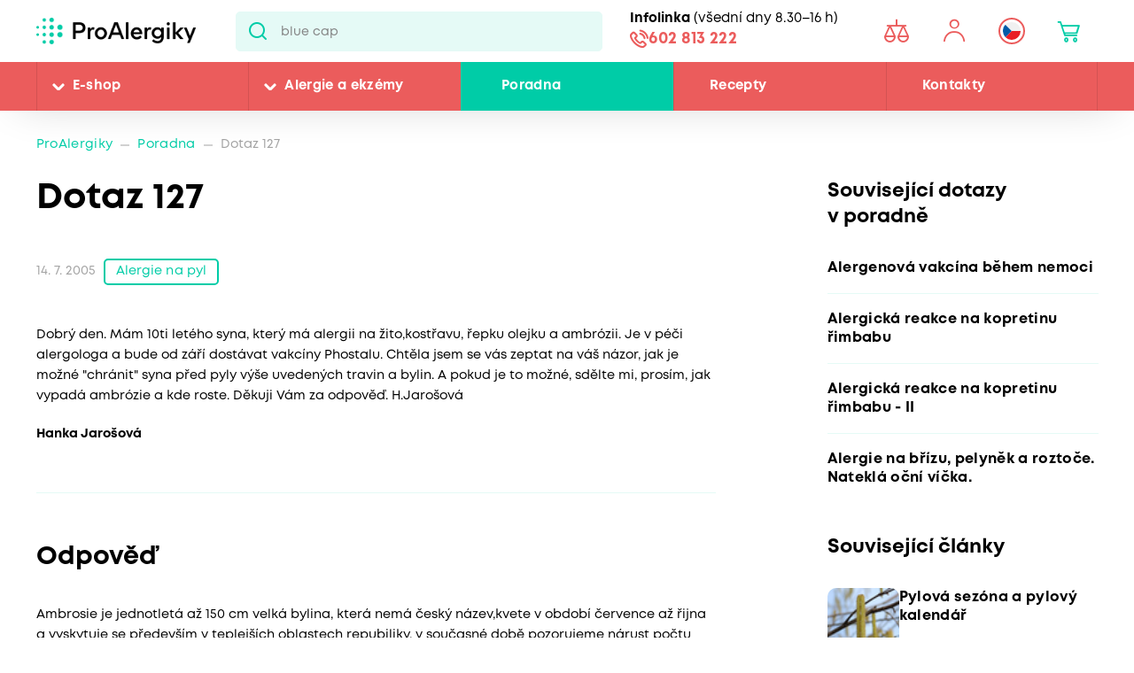

--- FILE ---
content_type: text/html; charset=utf-8
request_url: https://www.proalergiky.cz/poradna/127
body_size: 20066
content:


<!DOCTYPE html>
<html lang="cs">
<head>
    <meta charset="utf-8" />
    <meta name="viewport" content="width=device-width, initial-scale=1.0">
    <meta name="robots" content="index, follow" />
    
    
    
    <meta name="theme-color" content="#fff" />

    

    <meta content="Dobrý den. Mám 10ti letého syna, který má alergii na žito,kostřavu, řepku olejku a ambrózii. Je v péči alergologa a bude od září dostávat vakcíny Phostalu. Chtěla jsem se vás zeptat na váš názor..." name="description" />
<meta content="Dotaz 127" property="og:title" />
<meta content="Dobrý den. Mám 10ti letého syna, který má alergii na žito,kostřavu, řepku olejku a ambrózii. Je v péči alergologa a bude od září dostávat vakcíny Phostalu. Chtěla jsem se vás zeptat na váš názor..." property="og:description" />
<meta content="https://www.proalergiky.cz/getmedia/996882be-6dc7-4f5d-abac-9e86f6fd095b/open-graph.jpg.aspx?width=1200&amp;height=630&amp;ext=.jpg" property="og:image" />
<meta content="https://www.proalergiky.cz/poradna/127" property="og:url" />
    
            <link rel="alternate" hreflang="cs-cz" href="https://www.proalergiky.cz/poradna/127" />

    

    <title>Dotaz 127 | Pro Alergiky</title>

    <script>
        var webp = new Image(); webp.onerror = function () { document.getElementsByTagName('html')[0].classList.add('no-webp'); }; webp.onload = function () { document.getElementsByTagName('html')[0].classList.add('webp'); }; webp.src = '[data-uri]';
    </script>

    <!-- Google Tag Manager -->
<script>
if (window.location.href.indexOf('disableGTM=1') === -1) {
console.log("GTM ENABLED");



(function(w,d,s,l,i){w[l]=w[l]||[];w[l].push({'gtm.start':
new Date().getTime(),event:'gtm.js'});var f=d.getElementsByTagName(s)[0],
j=d.createElement(s),dl=l!='dataLayer'?'&l='+l:'';j.async=true;j.src=
'https://www.googletagmanager.com/gtm.js?id='+i+dl;f.parentNode.insertBefore(j,f);
})(window,document,'script','dataLayer','GTM-N2WVNW');

}
else {
console.log("GTM NOT LOADED");
}

</script>
<!-- End Google Tag Manager -->

<meta name="google-site-verification" content="P3lsCh-CFbnTCR93Io5q57JRWvMVsIGuMiP7e9LSdcM" />


    <link href="/CMTrade/media/system/css/main?v=jdbWsShteGMv0yZUY1I8bf1OZWpbuFAYKFqeQfRyIyk1" rel="stylesheet"/>



</head>
<body class="CSCZ Chrome" data-locale="cs-CZ">

    <!-- Google Tag Manager (noscript) -->
<noscript><iframe src="https://www.googletagmanager.com/ns.html?id=GTM-N2WVNW"
height="0" width="0" style="display:none;visibility:hidden"></iframe></noscript>
<!-- End Google Tag Manager (noscript) -->
    <script type="application/ld+json">{
  "@context": "http://schema.org",
  "@type": "Organization",
  "name": "ProAlergiky",
  "url": "www.proalergiky.cz",
  "logo": {
    "@context": "http://schema.org",
    "@type": "ImageObject",
    "url": "/CMTrade/media/system/img/logo.svg"
  },
  "email": "info@proalergiky.cz",
  "faxNumber": "",
  "telephone": "541 212 450",
  "sameAs": []
}</script>
    
    

    



<header>
    

    <div class="pux-container">
        <div class="header-mobile">
            <div class="header-hamburger" data-hamburger>
                <span class="open-menu"></span>
            </div>
            <div class="header-logo">
    <a href="/">
        <img src="/CMTrade/media/system/img/logo.svg" alt="ProAlergiky" />
        <span>ProAlergiky</span>
    </a>
</div>
            <div class="header-controls-item header-cart" data-cart-preview-mobile-move-dist>
                
            </div>
        </div>
    </div>
    <div class="header">
        <div class="header-top">
            <div class="pux-container">
                <div class="header-top-inner">
                    <div class="header-logo">
    <a href="/">
        <img src="/CMTrade/media/system/img/logo.svg" alt="ProAlergiky" />
        <span>ProAlergiky</span>
    </a>
</div>
                    <div class="header-search">
                        <form action="/vyhledavani" data-search
                              data-search-url="/search/whisperer"
                              data-search-loading="immediate">
                            <div class="header-search-inner">
                                <input type="search" id="headerSearch" class="lbx-searchbox" name="searchtext"
                                       placeholder="Hledat v produktech a čl&#225;nc&#237;ch ..." data-search-input
                                       autocomplete="off">
                                <button type="submit" class="small-search-submit"
                                        data-search-submit>
                                    Pux.Search.Btn
                                    </button>
                                </div>
                                <div class="small-search-results">
                                    <span class="search-whisperrer-close" data-close-whisperrer></span>
                                    <div data-search-results></div>
                                </div>
                            </form>
                        </div>
                        <div class="header-infoline">
    <div class="infoline-box">
        <div class="infoline-box-item"><strong>Infolinka</strong> (všedn&#237; dny 8.30–16 h)</div>
        <a href="tel:602 813 222" class="infoline-box-item">602 813 222</a>
    </div>
</div>
                        <div class="header-controls" data-cart-preview-mobile-move-src-revert>
                            
                            <!--[S:comparebutton]--><div class="header-controls-item header-comparator">
    <a class="header-comparator-link" href="/porovnavac-produktu">
        <span class="header-comparator-count hidden" data-product-comparer-count="0"></span>

    </a>
    <!--<div class="header-window header-window-compare loading" id="compare-window" data-compare-preview-url="@Url.Action(" ListProducts", "Compare" )">
        <div class="header-window-close"></div>
        <div class="header-window-inner">
        </div>
    </div>-->
</div><!--[S]-->
                            <div class="header-controls-item header-login" data-open-parent>
    <!--[S:headeruserbox]--><a class="header-login-link login-item" data-initials="" data-open="login-window"></a>
<!--[S]-->
        <div class="header-window" id="login-window">
            <div class="header-window-close"></div>
            <div class="header-window-inner">
                <div class="header-window-inner-block">
                    <form action="/account/login" data-ajax="true" data-ajax-complete="pux.ajax.handleComponentResult" data-ajax-mode="replace" data-ajax-update="#login-form-header" data-ajax-url="/account/login" id="login-form-header" method="post">    <div class="header-login-box white-input-style">
        <div class="header-login-box-top">
            <h5 class="mt-0">Přihl&#225;šen&#237;</h5>

            <div>
                <label class="required" for="Username">E-mailov&#225; adresa</label>
                <input data-val="true" data-val-maxlength="Pux.Login.Validation.MaxLength" data-val-maxlength-max="100" data-val-required="Vyplňte prosím přihlašovací e-mailovou adresu" id="Username" name="Username" type="text" value="" />
                <span class="field-validation-valid" data-valmsg-for="Username" data-valmsg-replace="true"></span>
            </div>
            <div>
                <label class="required" for="Password">Heslo</label>
                <input data-val="true" data-val-maxlength="Pux.Login.Validation.MaxLength" data-val-maxlength-max="100" data-val-required="Vyplňte prosím své heslo" id="Password" name="Password" type="password" />
                <span class="field-validation-valid" data-valmsg-for="Password" data-valmsg-replace="true"></span>
            </div>
            
                <div class="header-login-form-option mt-20 mb-20">
                    <a href="/account/requestpasswordreset">Zapomněli jste heslo?</a>
                </div>
            <div class="request-password-reset-hidden header-request-password-reset-hidden">
                <a class="btn btn-primary btn-reset">Odeslat požadavek</a>
            </div>
            <div class="header-login-form-option mt-20">
                <button type="submit" class="btn btn-default full-width btn-ajax">Přihl&#225;sit se</button>
            </div>
        </div>
        <div class="header-login-box-bottom">
                <h5 class="mt-0">Nem&#225;te u n&#225;s &#250;čet?</h5>
                <div class="header-login-form-option">
                    <a class="btn btn-primary full-width" href="/muj-ucet/registrace">Zaregistrovat se</a>
                </div>
        </div>
    </div>
<input name="__RequestVerificationToken" type="hidden" value="Fv4Ph6T4jj4SQUak5h9_KbFZgp-lAk_USjTCsZ9Myqi763bhhgb0xm1tr_2Epl8zX7THqD0DGRHomcRGWuYxaseo6eaEgGGJRiVfa2iO8As1" />    <input type="hidden" name="source" value="header" />
</form>
                </div>
            </div>
        </div>
        <div class="header-window" id="user-window" data-preview-url="/user/account/header-navigation">
            <div class="header-window-close"></div>
            <div class="header-window-inner" id="user-window-inner"></div>
        </div>
</div>


                                <div class="header-controls-item header-language" data-open-parent>
        <a data-open="language-window" class="header-language-link"><span class="lang-item lang-cz"></span></a>
        <div class="language-selector">
            <div class="header-window" id="language-window">
                <div class="header-window-close"></div>
                <div class="header-window-inner">
                    <h4 class="mt-0 mb-10">Změnit zemi</h4>
                    <div class="language-selector-items">
                            <a href="https://www.prealergikov.sk/" class="language-selector-item">
                                <div class="lang-item lang-sk"></div> Slovensko
                            </a>
                            <a href="https://www.proalergiky.cz/poradna/127" class="language-selector-item active">
                                <div class="lang-item lang-cz"></div> Česko
                            </a>
                    </div>
                </div>
            </div>
        </div>
    </div>

                            <!--[S:shoppingcartbox]--><div class="header-controls-item header-cart " data-open-parent data-cart-preview-mobile-move-src id="cart-window-outer" data-cart-preview-url="/cart/preview" data-empty-text="CMTrade.Header.Cart.InitValue" >
    <a href="/cart/items" class="header-cart-link" data-open="cart-window" data-action="open-cart">
        <span class="header-cart-count" data-cart-count-helper="src" data-cart-preview-selector="items-count"></span>
        <!--<span class="header-cart-price" data-cart-preview-selector="total-price">CMTrade.Header.Cart.InitValue</span>-->
    </a>
    <div class="header-window" id="cart-window">
        <div class="header-window-close"></div>
        <div class="header-window-inner" data-cart-preview-selector="cart-content"></div>
    </div>
</div><!--[S]-->
                        </div>
                    </div>
                </div>
            </div>
            <div class="header-panel">
                <div class="pux-container">
                    <nav class="header-menu">
                        



        <ul>
                <li class="">
                    <div class="header-item-helper">
                                <a href="/eshop" class="mobile-hidden">E-shop</a>
                                <button type="button" class="menu-button-openner desktop-hidden">E-shop</button>
                                <span class="menu-openner"></span>
                    </div>
        <div class="megamenu">
            <div class="megamenu-content">
                <div class="megamenu-subcategories">
                    <ul>
                            <li class="promotion">
                                <div class="header-item-helper">
                                        <a href="/eshop/akce" class="cmtrade-icon-promotion">Akčn&#237; nab&#237;dka</a>
                                                                    </div>
                            </li>
                            <li class="sale">
                                <div class="header-item-helper">
                                        <a href="/doprodej" class="cmtrade-icon-sale">Doprodej</a>
                                                                    </div>
                            </li>
                            <li class="gifts">
                                <div class="header-item-helper">
                                        <a href="/eshop/tipy-na-darky" class="cmtrade-icon-gifts">Tipy na d&#225;rky</a>
                                                                    </div>
                            </li>
                            <li class="air-purifying">
                                <div class="header-item-helper">
                                        <a href="/eshop/cisticky-vzduchu" class="cmtrade-icon-air-purifying">Čističky vzduchu</a>
                                                                    </div>
                            </li>
                            <li class="dehumidifier-air">
                                <div class="header-item-helper">
                                        <a href="/eshop/odvlhcovace-vzduchu" class="cmtrade-icon-dehumidifier-air">Odvlhčovače vzduchu</a>
                                                                    </div>
                            </li>
                            <li class="humidifier-air">
                                <div class="header-item-helper">
                                        <a href="/eshop/zvlhcovace-vzduchu" class="cmtrade-icon-humidifier-air">Zvlhčovače vzduchu</a>
                                                                    </div>
                            </li>
                            <li class="air-buckles">
                                <div class="header-item-helper">
                                        <a href="/eshop/pracky-vzduchu" class="cmtrade-icon-air-buckles">Pračky vzduchu</a>
                                                                    </div>
                            </li>
                            <li class="aroma-diffusers">
                                <div class="header-item-helper">
                                        <a href="/eshop/aromadifuzery" class="cmtrade-icon-aroma-diffusers">Aromadifuz&#233;ry</a>
                                                                    </div>
                            </li>
                            <li class="duvets">
                                <div class="header-item-helper">
                                        <a href="/eshop/periny-pro-alergiky" class="cmtrade-icon-duvets">Lůžkoviny</a>
                                                                    </div>
                            </li>
                            <li class="inhalation">
                                <div class="header-item-helper">
                                        <a href="/eshop/inhalatory-dychaci-pomucky" class="cmtrade-icon-inhalation">Inhalace, p&#233;če o d&#253;chac&#237; cesty</a>
                                                                    </div>
                            </li>
                            <li class="clothing">
                                <div class="header-item-helper">
                                        <a href="/eshop/odevy-pro-atopicky-ekzem" class="cmtrade-icon-clothing">Oblečen&#237; pro atopiky</a>
                                                                    </div>
                            </li>
                            <li class="vacuum-cleaners">
                                <div class="header-item-helper">
                                        <a href="/eshop/vysavace-pro-alergiky" class="cmtrade-icon-vacuum-cleaners">Vysavače</a>
                                                                    </div>
                            </li>
                            <li class="steam-cleaners">
                                <div class="header-item-helper">
                                        <a href="/eshop/parni-cistice" class="cmtrade-icon-steam-cleaners">Parn&#237; čističe</a>
                                                                    </div>
                            </li>
                            <li class="hygrometers">
                                <div class="header-item-helper">
                                        <a href="/eshop/vlhkomery-meteostanice" class="cmtrade-icon-hygrometers">Vlhkoměry a meteostanice</a>
                                                                    </div>
                            </li>
                            <li class="cleaning">
                                <div class="header-item-helper">
                                        <a href="/eshop/uklid-u-alergika" class="cmtrade-icon-cleaning">&#218;klid, pran&#237;, čištěn&#237;</a>
                                                                    </div>
                            </li>
                            <li class="cosmetics">
                                <div class="header-item-helper">
                                        <a href="/eshop/kosmetika-opalovani" class="cmtrade-icon-cosmetics">P&#233;če o pokožku, hygiena</a>
                                                                    </div>
                            </li>
                            <li class="supplements">
                                <div class="header-item-helper">
                                        <a href="/eshop/doplnky-stravy" class="cmtrade-icon-supplements">Doplňky stravy</a>
                                                                    </div>
                            </li>
                            <li class="food-questions">
                                <div class="header-item-helper">
                                        <a href="/eshop/dozy-na-potraviny" class="cmtrade-icon-food-questions">D&#243;zy na potraviny</a>
                                                                    </div>
                            </li>
                            <li class="water-filtration">
                                <div class="header-item-helper">
                                        <a href="/eshop/filtrace-vody" class="cmtrade-icon-water-filtration">Filtrace vody</a>
                                                                    </div>
                            </li>
                            <li class="allergy-tests">
                                <div class="header-item-helper">
                                        <a href="/eshop/testy-na-alergie" class="cmtrade-icon-allergy-tests">Testy na alergie</a>
                                                                    </div>
                            </li>
                            <li class="literature">
                                <div class="header-item-helper">
                                        <a href="/eshop/literatura" class="cmtrade-icon-literature">Literatura</a>
                                                                    </div>
                            </li>
                            <li class="windows-site">
                                <div class="header-item-helper">
                                        <a href="/eshop/okenni-site-proti-pylu-hmyzu" class="cmtrade-icon-windows-site">S&#237;tě do oken a dveř&#237;</a>
                                                                    </div>
                            </li>
                            <li class="window-seals">
                                <div class="header-item-helper">
                                        <a href="/eshop/tesneni-do-oken-a-dveri" class="cmtrade-icon-window-seals">Těsněn&#237; do oken a dveř&#237;</a>
                                                                    </div>
                            </li>
                            <li class="diagnostics">
                                <div class="header-item-helper">
                                        <a href="/eshop/diagnosticke-pristroje" class="cmtrade-icon-diagnostics">Diagnostick&#233; př&#237;stroje</a>
                                                                    </div>
                            </li>
                            <li class="mobile-air-conditioning">
                                <div class="header-item-helper">
                                        <a href="/eshop/mobilni-klimatizace" class="cmtrade-icon-mobile-air-conditioning">Mobiln&#237; klimatizace</a>
                                                                    </div>
                            </li>
                            <li class="fans">
                                <div class="header-item-helper">
                                        <a href="/eshop/ventilatory" class="cmtrade-icon-fans">Ventil&#225;tory</a>
                                                                    </div>
                            </li>
                            <li class="heating-products">
                                <div class="header-item-helper">
                                        <a href="/eshop/nahrivaci-bandaze" class="cmtrade-icon-heating-products">Vyhř&#237;van&#233; band&#225;že a deky</a>
                                                                    </div>
                            </li>
                            <li class="sleep">
                                <div class="header-item-helper">
                                        <a href="/eshop/podpora-usinani-a-vstavani" class="cmtrade-icon-sleep">Podpora us&#237;n&#225;n&#237; a vst&#225;v&#225;n&#237;</a>
                                                                    </div>
                            </li>
                            <li class="body">
                                <div class="header-item-helper">
                                        <a href="/eshop/pece-o-telo" class="cmtrade-icon-body">P&#233;če o tělo</a>
                                                                    </div>
                            </li>
                    </ul>
                </div>
                <div class="megamenu-scroller">
                    <button type="button" class="icon-drop js-scroll-content"></button>
                </div>
                    <div class="megamenu-buttons">
                        <a href="/alergie" class="btn btn-primary">Vybrat podle alergie</a>
                        <a href="/eshop/znacky" class="btn btn-primary">Vybrat podle značky</a>
                    </div>
            </div>
            <div class="megamenu-image">
        <a href="/banner/T800-filtr"   class="megamenu-image-banner">
            <img class="megamenu-banner-image" data-lazy-type="img" data-img="/CMTrade/media/static-media/12e2b07d-255e-4565-b1ef-886bc3f24220@w1200.jpg" data-webp="/CMTrade/media/static-media/12e2b07d-255e-4565-b1ef-886bc3f24220@w1200.webp" alt="T800 + filtr" />
        </a>
            </div>
        </div>
                </li>
                <li class="">
                    <div class="header-item-helper">
                                <a href="/alergie" class="mobile-hidden">Alergie a ekz&#233;my</a>
                                <button type="button" class="menu-button-openner desktop-hidden">Alergie a ekz&#233;my</button>
                                <span class="menu-openner"></span>
                    </div>
        <div class="megamenu">
            <div class="megamenu-content">
                <div class="megamenu-subcategories">
                    <ul>
                            <li class="pollen">
                                <div class="header-item-helper">
                                        <a href="/alergie/alergie-na-pyl" class="cmtrade-icon-pollen">Alergie na pyl</a>
                                                                    </div>
                            </li>
                            <li class="mites">
                                <div class="header-item-helper">
                                        <a href="/alergie/alergie-na-roztoce" class="cmtrade-icon-mites">Alergie na roztoče</a>
                                                                    </div>
                            </li>
                            <li class="animals">
                                <div class="header-item-helper">
                                        <a href="/alergie/alergie-na-kocky-psy-zvirata" class="cmtrade-icon-animals">Alergie na psy, kočky a jin&#225; zv&#237;řata</a>
                                                                    </div>
                            </li>
                            <li class="dermatitis">
                                <div class="header-item-helper">
                                        <a href="/alergie/atopicky-ekzem" class="cmtrade-icon-dermatitis">Atopick&#253; ekz&#233;m</a>
                                                                    </div>
                            </li>
                            <li class="mold">
                                <div class="header-item-helper">
                                        <a href="/alergie/alergie-na-plisne" class="cmtrade-icon-mold">Alergie na pl&#237;sně</a>
                                                                    </div>
                            </li>
                            <li class="insects">
                                <div class="header-item-helper">
                                        <a href="/alergie/alergie-na-bodnuti-hmyzem" class="cmtrade-icon-insects">Alergie na včelu, vosu a jin&#253; hmyz</a>
                                                                    </div>
                            </li>
                            <li class="asthma">
                                <div class="header-item-helper">
                                        <a href="/alergie/astma" class="cmtrade-icon-asthma">Astma</a>
                                                                    </div>
                            </li>
                            <li class="contact">
                                <div class="header-item-helper">
                                        <a href="/alergie/kontaktni-alergie" class="cmtrade-icon-contact">Kontaktn&#237; alergie</a>
                                                                    </div>
                            </li>
                            <li class="medicine">
                                <div class="header-item-helper">
                                        <a href="/alergie/alergie-na-leky" class="cmtrade-icon-medicine">Alergie na l&#233;ky</a>
                                                                    </div>
                            </li>
                            <li class="latex">
                                <div class="header-item-helper">
                                        <a href="/alergie/alergie-na-latex" class="cmtrade-icon-latex">Alergie na latex</a>
                                                                    </div>
                            </li>
                            <li class="sun">
                                <div class="header-item-helper">
                                        <a href="/alergie/alergie-na-slunce" class="cmtrade-icon-sun">Alergie na slunce</a>
                                                                    </div>
                            </li>
                            <li class="cold">
                                <div class="header-item-helper">
                                        <a href="/alergie/alergie-na-chlad" class="cmtrade-icon-cold">Alergie na chlad</a>
                                                                    </div>
                            </li>
                            <li class="food">
                                <div class="header-item-helper">
                                        <a href="/alergie/alergie-na-potraviny" class="cmtrade-icon-food">Alergie na potraviny</a>
                                                                            <span class="menu-openner"></span>
                                </div>
        <ul>
                <li class="">
                    <div class="header-item-helper">
                                <a href="/alergie/alergie-na-mleko">Alergie na ml&#233;ko</a>
                    </div>
                </li>
                <li class="">
                    <div class="header-item-helper">
                                <a href="/alergie/intolerance-laktozy">Intolerance lakt&#243;zy</a>
                    </div>
                </li>
                <li class="">
                    <div class="header-item-helper">
                                <a href="/alergie/alergie-na-vejce">Alergie na vejce</a>
                    </div>
                </li>
                <li class="">
                    <div class="header-item-helper">
                                <a href="/alergie/histaminova-intolerance">Histaminov&#225; intolerance</a>
                    </div>
                </li>
                <li class="">
                    <div class="header-item-helper">
                                <a href="/alergie/celiakie">Celiakie</a>
                    </div>
                </li>
                <li class="">
                    <div class="header-item-helper">
                                <a href="/alergie/alergie-na-lepek-mouku">Alergie na lepek (mouku)</a>
                    </div>
                </li>
                <li class="">
                    <div class="header-item-helper">
                                <a href="/alergie/alergie-na-skorapkove-plody">Alergie na ořechy a dalš&#237; skoř&#225;pkov&#233; plody</a>
                    </div>
                </li>
                <li class="">
                    <div class="header-item-helper">
                                <a href="/alergie/alergie-na-arasidy">Alergie na araš&#237;dy</a>
                    </div>
                </li>
                <li class="">
                    <div class="header-item-helper">
                                <a href="/alergie/alergie-na-soju">Alergie na s&#243;ju</a>
                    </div>
                </li>
                <li class="">
                    <div class="header-item-helper">
                                <a href="/alergie/alergie-na-houby">Alergie na houby</a>
                    </div>
                </li>
                <li class="">
                    <div class="header-item-helper">
                                <a href="/alergie/alergie-na-koryse">Alergie na kor&#253;še</a>
                    </div>
                </li>
                <li class="">
                    <div class="header-item-helper">
                                <a href="/alergie/alergie-na-mekkyse">Alergie na měkk&#253;še</a>
                    </div>
                </li>
                <li class="">
                    <div class="header-item-helper">
                                <a href="/alergie/alergie-na-sezam">Alergie na sezam</a>
                    </div>
                </li>
                <li class="">
                    <div class="header-item-helper">
                                <a href="/alergie/alergie-na-horcici">Alergie na hořčici</a>
                    </div>
                </li>
                <li class="">
                    <div class="header-item-helper">
                                <a href="/alergie/alergie-na-celer">Alergie na celer</a>
                    </div>
                </li>
                <li class="">
                    <div class="header-item-helper">
                                <a href="/alergie/alergie-na-lupinu-vlci-bob">Alergie na lupinu (vlč&#237; bob)</a>
                    </div>
                </li>
                <li class="">
                    <div class="header-item-helper">
                                <a href="/alergie/alergie-na-drozdi">Alergie na drožd&#237;</a>
                    </div>
                </li>
                <li class="">
                    <div class="header-item-helper">
                                <a href="/alergie/alergie-na-maso">Alergie na maso</a>
                    </div>
                </li>
                <li class="">
                    <div class="header-item-helper">
                                <a href="/alergie/alergie-na-ryby">Alergie na ryby</a>
                    </div>
                </li>
        </ul>
                            </li>
                    </ul>
                </div>
                <div class="megamenu-scroller">
                    <button type="button" class="icon-drop js-scroll-content"></button>
                </div>
            </div>
            <div class="megamenu-image">
        <a href="/banner/ProtecSom"   class="megamenu-image-banner">
            <img class="megamenu-banner-image" data-lazy-type="img" data-img="/CMTrade/media/static-media/c324df56-3079-4853-adf6-4e042c44ffc6@w1200.jpg" data-webp="/CMTrade/media/static-media/c324df56-3079-4853-adf6-4e042c44ffc6@w1200.webp" alt="ProtecSom" />
        </a>
            </div>
        </div>
                </li>
                <li class="">
                    <div class="header-item-helper">
                                <a href="/poradna" class="active">Poradna</a>
                    </div>
                </li>
                <li class="">
                    <div class="header-item-helper">
                                <a href="/recepty">Recepty</a>
                    </div>
                </li>
                <li class="">
                    <div class="header-item-helper">
                                <a href="/kontakty">Kontakty</a>
                    </div>
                </li>
        </ul>



                    </nav>
                    <div class="header-infoline">
    <div class="infoline-box">
        <div class="infoline-box-item"><strong>Infolinka</strong> (všedn&#237; dny 8.30–16 h)</div>
        <a href="tel:602 813 222" class="infoline-box-item">602 813 222</a>
    </div>
</div>
                </div>
            </div>
        </div>

        
    </header>


<div class="header-spacing"></div>







    <!-- Main Content -->
    <main id="lbx-wrapper">
        

<script type="text/javascript">dataLayer = window.dataLayer || [];dataLayer.push({"event":"fireRemarketingTag","google_tag_params":{"ecomm_pagetype":"article","ecomm_language":"cs-CZ"}})</script>



<div class="breadcrumbs">
    <div class="pux-container">
        <div class="breadcrumbs-inner">
            <div class="breadcrumbs-item">
                <a href="/">ProAlergiky</a>
            </div>
            <span class="breadcrumbs-separator icon-drop2"></span>
            <div class="breadcrumbs-item">
                <a href="/poradna">Poradna</a>
            </div>
            <span class="breadcrumbs-separator icon-drop2"></span>
            <div class="breadcrumbs-item breadcrumbs-item-last">
                <span>Dotaz 127</span>
            </div>
        </div>
    </div>
</div>

<div class="article-section pt-0">
    <div class="pux-container">
        <div class="article-layout">
            <div class="article-main">
                <div class="article-main-header">
                    <h1 class="mt-0">Dotaz 127</h1>

                        <div class="article-labels">
                                <span class="article-date">14. 7. 2005</span>

                                    <a href="/alergie/alergie-na-pyl" class="label label-outline">
                                        Alergie na pyl
                                    </a>
                        </div>
                </div>
                <div class="article-main-content">
                    <p>
                        Dobrý den. Mám 10ti letého syna, který má alergii na žito,kostřavu, řepku olejku a ambrózii. Je v péči alergologa a bude od září dostávat vakcíny Phostalu. Chtěla jsem se vás zeptat na váš názor, jak je možné &quot;chránit&quot; syna před pyly výše uvedených travin a bylin. A pokud je to možné, sdělte mi, prosím, jak vypadá ambrózie a kde roste. Děkuji Vám za odpověď. H.Jarošová
                    </p>
                    <div class="fw-bold mt-10">Hanka Jarošov&#225;</div>
                    <div class="line"></div>
                        <div>
                            <h2 class="mb-40">Odpověď</h2>
                            Ambrosie je jednotletá až 150 cm velká bylina, která  nemá český název,kvete v období července až řijna a vyskytuje se především v teplejších
oblastech repubiliky, v současné době pozorujeme nárust počtu alerigků,kterí na amborsii reagují. Jak se ambrosii bránít - platí zde identické
zásady jako u ostatních pylů - vyhnout se kontaktu. Viz stránky pylové informační služby, nebo Pyly.cz

MUDr. Tomáš Rohovský
                        </div>
                </div>
                            </div>

            <div class="article-side">
                    <h3 class="article-side-headline">Souvisej&#237;c&#237; dotazy v&#160;poradně</h3>
                    <div class="article-side-links article-side-links-image">
<a href="/poradna/4460" class="article-side-link">
    <div class="article-side-link-name h5">
        Alergenov&#225; vakc&#237;na během nemoci
    </div>
</a><a href="/poradna/5248" class="article-side-link">
    <div class="article-side-link-name h5">
        Alergick&#225; reakce na kopretinu řimbabu
    </div>
</a><a href="/poradna/5251" class="article-side-link">
    <div class="article-side-link-name h5">
        Alergick&#225; reakce na kopretinu řimbabu - II
    </div>
</a><a href="/poradna/5021" class="article-side-link">
    <div class="article-side-link-name h5">
        Alergie na bř&#237;zu, pelyněk a roztoče. Natekl&#225; očn&#237; v&#237;čka.
    </div>
</a>                    </div>
                                    <h3 class="article-side-headline">Souvisej&#237;c&#237; čl&#225;nky</h3>
                    <div class="article-side-links article-side-links-image">

<a href="/clanky/pylova-sezona" class="article-side-link">
    <div class="article-side-link-image">
            <img data-lazy-type="img" data-img="/CMTrade/media/static-media/e9ac6be2-0869-4dbb-a901-2ac14b9e7d44@w200.png" data-webp="/CMTrade/media/static-media/e9ac6be2-0869-4dbb-a901-2ac14b9e7d44@w200.webp" alt="" />
    </div>
    <div class="article-side-link-name h5">
        Pylov&#225; sez&#243;na a pylov&#253; kalend&#225;ř
    </div>
</a><a href="/clanky/jak-se-vyhnout-pylum-doma-i-venku" class="article-side-link">
    <div class="article-side-link-image">
            <img data-lazy-type="img" data-img="/CMTrade/media/static-media/204ae9c5-97e5-4c18-b493-33f57dd3be63@w200.jpg" data-webp="/CMTrade/media/static-media/204ae9c5-97e5-4c18-b493-33f57dd3be63@w200.webp" alt="" />
    </div>
    <div class="article-side-link-name h5">
        Jak se vyhnout pylům doma i venku
    </div>
</a><a href="/clanky/vybirame-cisticku-vzduchu-pro-pyloveho-alergika-proc-a-jakou" class="article-side-link">
    <div class="article-side-link-image">
            <img data-lazy-type="img" data-img="/CMTrade/media/static-media/284f1251-c297-4f6a-b52e-e9718eae8278@w200.png" data-webp="/CMTrade/media/static-media/284f1251-c297-4f6a-b52e-e9718eae8278@w200.webp" alt="" />
    </div>
    <div class="article-side-link-name h5">
        Vyb&#237;r&#225;me čističku vzduchu pro pylov&#233;ho alergika
    </div>
</a>                    </div>
            </div>
        </div>
    </div>
</div>


    <div class="block light-box">
        <div class="pux-container">
            <h3 class="block-title">Produkty, kter&#233; pom&#225;haj&#237;</h3>
            

    <div class="product-container" data-product-slider-init>
        <div class="product-card-box">
            






<div class="product-card" pux-animate-container>
    <div class="product-card-main">
        <div href="/eshop/cisticka-vzduchu-winix-zero" class="product-card-image has-variants">
            <div class="product-item-labels">
                        <div class="label label-item label-red">D&#225;rek</div>
        <div class="label label-item label-light-red">N&#225;š tip</div>
        <div class="label label-item label-guarantee">
            <img src="/CMTrade/media/system/img/tag-zarucena-ucinnost.svg" alt="" />
        </div>
        <div class="label label-item label-dark-green">Doprava zdarma</div>

            </div>
            <a href="/eshop/cisticka-vzduchu-winix-zero">
                    <img data-lazy-type="img" data-img="/CMTrade/media/static-media/780af32a-e7f8-4a41-842d-aea9b45b2d3e@w600.jpg" data-webp="/CMTrade/media/static-media/780af32a-e7f8-4a41-842d-aea9b45b2d3e@w600.webp" alt="Čistička vzduchu Winix ZERO + Sada filtrů A" />
            </a>
                    </div>

        <a href="/eshop/cisticka-vzduchu-winix-zero" class="product-card-content" pux-animate-item>
            <div class="product-card-name h5">
                Čistička vzduchu Winix ZERO + Sada filtrů A
            </div>
                <div class="product-card-description">
Vícestupňová filtrace. Plazmová dezinfekce vzduchu. Inteligentní...                                    </div>
        </a>
    </div>




        <div class="product-card-cart ">

                <div class="product-price">
        <div class="product-price-actual">5990 Kč</div>
    </div>

            
    <div class="product-cart-form">
        <form action="/ajax/cart/items" method="post" class="add-to-cart smallest-cart" onsubmit="return pux.ecm.cart.addToCart(this)">
            <div class="product-detail-cart-quantity">
                <div class="units-changer" data-cart-quantity-selector="container">
                    <div class="units-changer-input-box">
                        <input type="number" name="quantity" data-cart-quantity-selector="input" value="1" />
                    </div>
                    <div class="units-changers">
                        <a class="units-changer-plus" data-cart-quantity-selector="plus"></a>
                        <a class="units-changer-minus" data-cart-quantity-selector="minus"></a>
                    </div>
                </div>
            </div>


            <div class="product-cart-button">
                <input type="hidden" name="skuId" value="12856">
                <input type="number" class="d-none" name="quantity" value="1">
                <button pux-animate-item type="submit" class="btn btn-default add-to-cart-btn" data-action="buy"><span>**Vložit do košíku</span></button>
                <input type="hidden" name="couponCode" class="couponCode" value="" />
            </div>
        </form>
    </div>

        </div>

    <div class="product-card-bottom">
        

<span class="stock-label color-green">>5 ks</span>

        <a role="button" pux-animate-item
           id=btnCompare-2800
           data-compare-text="Porovnat"
           data-remove-text="Odebrat z porovn&#225;n&#237;"
           class="link-comparator">
            Porovnat
        </a>
    </div>
</div>
        </div>
        <div class="product-card-box">
            






<div class="product-card" pux-animate-container>
    <div class="product-card-main">
        <div href="/eshop/inhalator-norditalia-mo-03" class="product-card-image has-variants">
            <div class="product-item-labels">
                        <div class="label label-item label-light-red">N&#225;š tip</div>

            </div>
            <a href="/eshop/inhalator-norditalia-mo-03">
                    <img data-lazy-type="img" data-img="/CMTrade/media/static-media/228c38a8-7d04-45d5-9c72-2feefed5cc86@w600.jpg" data-webp="/CMTrade/media/static-media/228c38a8-7d04-45d5-9c72-2feefed5cc86@w600.webp" alt="Inhal&#225;tor Norditalia MO-03" />
            </a>
                    </div>

        <a href="/eshop/inhalator-norditalia-mo-03" class="product-card-content" pux-animate-item>
            <div class="product-card-name h5">
                Inhal&#225;tor Norditalia MO-03
            </div>
                <div class="product-card-description">
Výkonný a univerzální ultrazvukový inhalátor. Pro použití v...                                    </div>
        </a>
    </div>




        <div class="product-card-cart ">

                <div class="product-price">
        <div class="product-price-actual">2299 Kč</div>
    </div>

            
    <div class="product-cart-form">
        <form action="/ajax/cart/items" method="post" class="add-to-cart smallest-cart" onsubmit="return pux.ecm.cart.addToCart(this)">
            <div class="product-detail-cart-quantity">
                <div class="units-changer" data-cart-quantity-selector="container">
                    <div class="units-changer-input-box">
                        <input type="number" name="quantity" data-cart-quantity-selector="input" value="1" />
                    </div>
                    <div class="units-changers">
                        <a class="units-changer-plus" data-cart-quantity-selector="plus"></a>
                        <a class="units-changer-minus" data-cart-quantity-selector="minus"></a>
                    </div>
                </div>
            </div>


            <div class="product-cart-button">
                <input type="hidden" name="skuId" value="13114">
                <input type="number" class="d-none" name="quantity" value="1">
                <button pux-animate-item type="submit" class="btn btn-default add-to-cart-btn" data-action="buy"><span>**Vložit do košíku</span></button>
                <input type="hidden" name="couponCode" class="couponCode" value="" />
            </div>
        </form>
    </div>

        </div>

    <div class="product-card-bottom">
        

<span class="stock-label color-green">>5 ks</span>

        <a role="button" pux-animate-item
           id=btnCompare-3058
           data-compare-text="Porovnat"
           data-remove-text="Odebrat z porovn&#225;n&#237;"
           class="link-comparator">
            Porovnat
        </a>
    </div>
</div>
        </div>
        <div class="product-card-box">
            






<div class="product-card" pux-animate-container>
    <div class="product-card-main">
        <div href="/eshop/cisticka-vzduchu-stylies-pegasus-bila" class="product-card-image has-variants">
            <div class="product-item-labels">
                        <div class="label label-item label-light-red">N&#225;š tip</div>
        <div class="label label-item label-dark-green">Doprava zdarma</div>

            </div>
            <a href="/eshop/cisticka-vzduchu-stylies-pegasus-bila">
                    <img data-lazy-type="img" data-img="/CMTrade/media/static-media/433238a3-b700-41d1-9963-5592f600425d@w600.jpg" data-webp="/CMTrade/media/static-media/433238a3-b700-41d1-9963-5592f600425d@w600.webp" alt=" Čistička vzduchu Stylies Pegasus - b&#237;l&#225;" />
            </a>
                            <div class="product-card-variants">
                    


    <a href="/eshop/cisticka-vzduchu-stylies-pegasus-bila" class="product-variants-item active"
         data-show-text="False"
         data-url="/eshop/cisticka-vzduchu-stylies-pegasus-bila"
         data-name=" Čistička vzduchu Stylies Pegasus - b&#237;l&#225;"
         data-property1="ProductParameter.Barva.white"
         data-name1="barva"
         data-property2=""
         data-name2=""
         data-is-in-stock="True"
         data-isInStock="True"
         data-isSelected="True"
         title="b&#237;l&#225;"
         data-async-nav-itemTURNEDOFF pux-animate-item="this">
                    <img data-lazy-type="img" data-img="/CMTrade/media/static-media/433238a3-b700-41d1-9963-5592f600425d@w600.jpg" data-webp="/CMTrade/media/static-media/433238a3-b700-41d1-9963-5592f600425d@w600.webp"
                         alt="" />
    </a>


    <a href="/eshop/cisticka-vzduchu-stylies-pegasus-cerna" class="product-variants-item "
         data-show-text="False"
         data-url="/eshop/cisticka-vzduchu-stylies-pegasus-cerna"
         data-name="Čistička vzduchu Stylies Pegasus - čern&#225;"
         data-property1="ProductParameter.Barva.black"
         data-name1="barva"
         data-property2=""
         data-name2=""
         data-is-in-stock="True"
         data-isInStock="True"
         data-isSelected="False"
         title="čern&#225;"
         data-async-nav-itemTURNEDOFF pux-animate-item="this">
                    <img data-lazy-type="img" data-img="/CMTrade/media/static-media/1ca8840b-6470-42ae-b492-fc88eb3c0823@w600.jpg" data-webp="/CMTrade/media/static-media/1ca8840b-6470-42ae-b492-fc88eb3c0823@w600.webp"
                         alt="" />
    </a>

                </div>
        </div>

        <a href="/eshop/cisticka-vzduchu-stylies-pegasus-bila" class="product-card-content" pux-animate-item>
            <div class="product-card-name h5">
                 Čistička vzduchu Stylies Pegasus - b&#237;l&#225;
            </div>
                <div class="product-card-description">
Elegantní čistička vzduchu pro domácnosti i kanceláře. Účinná...                                    </div>
        </a>
    </div>




        <div class="product-card-cart ">

                <div class="product-price">
        <div class="product-price-actual">4290 Kč</div>
    </div>

            
    <div class="product-cart-form">
        <form action="/ajax/cart/items" method="post" class="add-to-cart smallest-cart" onsubmit="return pux.ecm.cart.addToCart(this)">
            <div class="product-detail-cart-quantity">
                <div class="units-changer" data-cart-quantity-selector="container">
                    <div class="units-changer-input-box">
                        <input type="number" name="quantity" data-cart-quantity-selector="input" value="1" />
                    </div>
                    <div class="units-changers">
                        <a class="units-changer-plus" data-cart-quantity-selector="plus"></a>
                        <a class="units-changer-minus" data-cart-quantity-selector="minus"></a>
                    </div>
                </div>
            </div>


            <div class="product-cart-button">
                <input type="hidden" name="skuId" value="12310">
                <input type="number" class="d-none" name="quantity" value="1">
                <button pux-animate-item type="submit" class="btn btn-default add-to-cart-btn" data-action="buy"><span>**Vložit do košíku</span></button>
                <input type="hidden" name="couponCode" class="couponCode" value="" />
            </div>
        </form>
    </div>

        </div>

    <div class="product-card-bottom">
        

<span class="stock-label color-green">4 ks</span>

        <a role="button" pux-animate-item
           id=btnCompare-2254
           data-compare-text="Porovnat"
           data-remove-text="Odebrat z porovn&#225;n&#237;"
           class="link-comparator">
            Porovnat
        </a>
    </div>
</div>
        </div>
        <div class="product-card-box">
            






<div class="product-card" pux-animate-container>
    <div class="product-card-main">
        <div href="/eshop/cisticka-vzduchu-winix-zero-compact" class="product-card-image has-variants">
            <div class="product-item-labels">
                        <div class="label label-item label-light-red">N&#225;š tip</div>
        <div class="label label-item label-guarantee">
            <img src="/CMTrade/media/system/img/tag-zarucena-ucinnost.svg" alt="" />
        </div>
        <div class="label label-item label-dark-green">Doprava zdarma</div>

            </div>
            <a href="/eshop/cisticka-vzduchu-winix-zero-compact">
                    <img data-lazy-type="img" data-img="/CMTrade/media/static-media/e0e48c23-0c51-460d-906e-48d88667be6f@w600.jpg" data-webp="/CMTrade/media/static-media/e0e48c23-0c51-460d-906e-48d88667be6f@w600.webp" alt="Čistička vzduchu Winix ZERO Compact" />
            </a>
                    </div>

        <a href="/eshop/cisticka-vzduchu-winix-zero-compact" class="product-card-content" pux-animate-item>
            <div class="product-card-name h5">
                Čistička vzduchu Winix ZERO Compact
            </div>
                <div class="product-card-description">
Skladná inteligentní čistička s automatickou regulací za nízkou...                                    </div>
        </a>
    </div>




        <div class="product-card-cart ">

                <div class="product-price">
        <div class="product-price-actual">3990 Kč</div>
    </div>

            
    <div class="product-cart-form">
        <form action="/ajax/cart/items" method="post" class="add-to-cart smallest-cart" onsubmit="return pux.ecm.cart.addToCart(this)">
            <div class="product-detail-cart-quantity">
                <div class="units-changer" data-cart-quantity-selector="container">
                    <div class="units-changer-input-box">
                        <input type="number" name="quantity" data-cart-quantity-selector="input" value="1" />
                    </div>
                    <div class="units-changers">
                        <a class="units-changer-plus" data-cart-quantity-selector="plus"></a>
                        <a class="units-changer-minus" data-cart-quantity-selector="minus"></a>
                    </div>
                </div>
            </div>


            <div class="product-cart-button">
                <input type="hidden" name="skuId" value="13214">
                <input type="number" class="d-none" name="quantity" value="1">
                <button pux-animate-item type="submit" class="btn btn-default add-to-cart-btn" data-action="buy"><span>**Vložit do košíku</span></button>
                <input type="hidden" name="couponCode" class="couponCode" value="" />
            </div>
        </form>
    </div>

        </div>

    <div class="product-card-bottom">
        

<span class="stock-label color-green">>5 ks</span>

        <a role="button" pux-animate-item
           id=btnCompare-3158
           data-compare-text="Porovnat"
           data-remove-text="Odebrat z porovn&#225;n&#237;"
           class="link-comparator">
            Porovnat
        </a>
    </div>
</div>
        </div>
        <div class="product-card-box">
            






<div class="product-card" pux-animate-container>
    <div class="product-card-main">
        <div href="/eshop/inhalator-nimo-hnk-nbl-fish" class="product-card-image has-variants">
            <div class="product-item-labels">
                        <div class="label label-item label-light-red">N&#225;š tip</div>

            </div>
            <a href="/eshop/inhalator-nimo-hnk-nbl-fish">
                    <img data-lazy-type="img" data-img="/CMTrade/media/static-media/a4f26b4d-6336-4919-9a62-fc98ed2102a4@w600.jpg" data-webp="/CMTrade/media/static-media/a4f26b4d-6336-4919-9a62-fc98ed2102a4@w600.webp" alt="Inhal&#225;tor Nimo HNK-NBL-FISH" />
            </a>
                    </div>

        <a href="/eshop/inhalator-nimo-hnk-nbl-fish" class="product-card-content" pux-animate-item>
            <div class="product-card-name h5">
                Inhal&#225;tor Nimo HNK-NBL-FISH
            </div>
                <div class="product-card-description">
Kompresorový inhalátor navržený pro děti. Design ryby. Jednoduchá...                                    </div>
        </a>
    </div>




        <div class="product-card-cart ">

                <div class="product-price">
        <div class="product-price-actual">799 Kč</div>
    </div>

            
    <div class="product-cart-form">
        <form action="/ajax/cart/items" method="post" class="add-to-cart smallest-cart" onsubmit="return pux.ecm.cart.addToCart(this)">
            <div class="product-detail-cart-quantity">
                <div class="units-changer" data-cart-quantity-selector="container">
                    <div class="units-changer-input-box">
                        <input type="number" name="quantity" data-cart-quantity-selector="input" value="1" />
                    </div>
                    <div class="units-changers">
                        <a class="units-changer-plus" data-cart-quantity-selector="plus"></a>
                        <a class="units-changer-minus" data-cart-quantity-selector="minus"></a>
                    </div>
                </div>
            </div>


            <div class="product-cart-button">
                <input type="hidden" name="skuId" value="13500">
                <input type="number" class="d-none" name="quantity" value="1">
                <button pux-animate-item type="submit" class="btn btn-default add-to-cart-btn" data-action="buy"><span>**Vložit do košíku</span></button>
                <input type="hidden" name="couponCode" class="couponCode" value="" />
            </div>
        </form>
    </div>

        </div>

    <div class="product-card-bottom">
        

<span class="stock-label color-green">>5 ks</span>

        <a role="button" pux-animate-item
           id=btnCompare-3444
           data-compare-text="Porovnat"
           data-remove-text="Odebrat z porovn&#225;n&#237;"
           class="link-comparator">
            Porovnat
        </a>
    </div>
</div>
        </div>
        <div class="product-card-box">
            






<div class="product-card" pux-animate-container>
    <div class="product-card-main">
        <div href="/eshop/prenosny-inhalator-intec-turbo-mesh" class="product-card-image has-variants">
            <div class="product-item-labels">
                        <div class="label label-item label-light-red">N&#225;š tip</div>

            </div>
            <a href="/eshop/prenosny-inhalator-intec-turbo-mesh">
                    <img data-lazy-type="img" data-img="/CMTrade/media/static-media/13821d17-10a6-4eb6-836f-e1808623bd2e@w600.jpg" data-webp="/CMTrade/media/static-media/13821d17-10a6-4eb6-836f-e1808623bd2e@w600.webp" alt="Přenosn&#253; inhal&#225;tor Intec Turbo Mesh" />
            </a>
                    </div>

        <a href="/eshop/prenosny-inhalator-intec-turbo-mesh" class="product-card-content" pux-animate-item>
            <div class="product-card-name h5">
                Přenosn&#253; inhal&#225;tor Intec Turbo Mesh
            </div>
                <div class="product-card-description">
Cestovní inhalátor s dobíjecím akumulátorem. 2 rychlosti...                                    </div>
        </a>
    </div>




        <div class="product-card-cart ">

                <div class="product-price">
        <div class="product-price-actual">1450 Kč</div>
    </div>

            
    <div class="product-cart-form">
        <form action="/ajax/cart/items" method="post" class="add-to-cart smallest-cart" onsubmit="return pux.ecm.cart.addToCart(this)">
            <div class="product-detail-cart-quantity">
                <div class="units-changer" data-cart-quantity-selector="container">
                    <div class="units-changer-input-box">
                        <input type="number" name="quantity" data-cart-quantity-selector="input" value="1" />
                    </div>
                    <div class="units-changers">
                        <a class="units-changer-plus" data-cart-quantity-selector="plus"></a>
                        <a class="units-changer-minus" data-cart-quantity-selector="minus"></a>
                    </div>
                </div>
            </div>


            <div class="product-cart-button">
                <input type="hidden" name="skuId" value="14182">
                <input type="number" class="d-none" name="quantity" value="1">
                <button pux-animate-item type="submit" class="btn btn-default add-to-cart-btn" data-action="buy"><span>**Vložit do košíku</span></button>
                <input type="hidden" name="couponCode" class="couponCode" value="" />
            </div>
        </form>
    </div>

        </div>

    <div class="product-card-bottom">
        

<span class="stock-label color-green">>5 ks</span>

        <a role="button" pux-animate-item
           id=btnCompare-4124
           data-compare-text="Porovnat"
           data-remove-text="Odebrat z porovn&#225;n&#237;"
           class="link-comparator">
            Porovnat
        </a>
    </div>
</div>
        </div>
        <div class="product-card-box">
            






<div class="product-card" pux-animate-container>
    <div class="product-card-main">
        <div href="/eshop/kompresorovy-inhalator-rossmax-nk1000" class="product-card-image has-variants">
            <div class="product-item-labels">
                        <div class="label label-item label-light-red">N&#225;š tip</div>

            </div>
            <a href="/eshop/kompresorovy-inhalator-rossmax-nk1000">
                    <img data-lazy-type="img" data-img="/CMTrade/media/static-media/e524b18e-fb94-4870-8d2e-d49b0e73ff7c@w600.jpg" data-webp="/CMTrade/media/static-media/e524b18e-fb94-4870-8d2e-d49b0e73ff7c@w600.webp" alt="Kompresorov&#253; inhal&#225;tor Rossmax NK1000 3 v 1" />
            </a>
                    </div>

        <a href="/eshop/kompresorovy-inhalator-rossmax-nk1000" class="product-card-content" pux-animate-item>
            <div class="product-card-name h5">
                Kompresorov&#253; inhal&#225;tor Rossmax NK1000 3 v 1
            </div>
                <div class="product-card-description">
Nosní myčka a odsávačka. Nastavitelné množství aerosolu. Odolná...                                    </div>
        </a>
    </div>




        <div class="product-card-cart ">

                <div class="product-price">
        <div class="product-price-actual">2690 Kč</div>
    </div>

            
    <div class="product-cart-form">
        <form action="/ajax/cart/items" method="post" class="add-to-cart smallest-cart" onsubmit="return pux.ecm.cart.addToCart(this)">
            <div class="product-detail-cart-quantity">
                <div class="units-changer" data-cart-quantity-selector="container">
                    <div class="units-changer-input-box">
                        <input type="number" name="quantity" data-cart-quantity-selector="input" value="1" />
                    </div>
                    <div class="units-changers">
                        <a class="units-changer-plus" data-cart-quantity-selector="plus"></a>
                        <a class="units-changer-minus" data-cart-quantity-selector="minus"></a>
                    </div>
                </div>
            </div>


            <div class="product-cart-button">
                <input type="hidden" name="skuId" value="14308">
                <input type="number" class="d-none" name="quantity" value="1">
                <button pux-animate-item type="submit" class="btn btn-default add-to-cart-btn" data-action="buy"><span>**Vložit do košíku</span></button>
                <input type="hidden" name="couponCode" class="couponCode" value="" />
            </div>
        </form>
    </div>

        </div>

    <div class="product-card-bottom">
        

<span class="stock-label color-green">>5 ks</span>

        <a role="button" pux-animate-item
           id=btnCompare-4250
           data-compare-text="Porovnat"
           data-remove-text="Odebrat z porovn&#225;n&#237;"
           class="link-comparator">
            Porovnat
        </a>
    </div>
</div>
        </div>
        <div class="product-card-box">
            






<div class="product-card" pux-animate-container>
    <div class="product-card-main">
        <div href="/eshop/cisticka-vzduchu-winix-t800" class="product-card-image has-variants">
            <div class="product-item-labels">
                        <div class="label label-item label-red">D&#225;rek</div>
        <div class="label label-item label-light-red">N&#225;š tip</div>
        <div class="label label-item label-guarantee">
            <img src="/CMTrade/media/system/img/tag-zarucena-ucinnost.svg" alt="" />
        </div>
        <div class="label label-item label-dark-green">Doprava zdarma</div>

            </div>
            <a href="/eshop/cisticka-vzduchu-winix-t800">
                    <img data-lazy-type="img" data-img="/CMTrade/media/static-media/9d39df16-9c63-42fc-a1bf-c88589a5606f@w600.jpg" data-webp="/CMTrade/media/static-media/9d39df16-9c63-42fc-a1bf-c88589a5606f@w600.webp" alt="Čistička vzduchu Winix T800 + sada filtrů GR zdarma" />
            </a>
                    </div>

        <a href="/eshop/cisticka-vzduchu-winix-t800" class="product-card-content" pux-animate-item>
            <div class="product-card-name h5">
                Čistička vzduchu Winix T800 + sada filtrů GR zdarma
            </div>
                <div class="product-card-description">
3 roky záruka. Wi-Fi. Účinná 360° filtrace. Plazmová dezinfekce...                                    </div>
        </a>
    </div>




        <div class="product-card-cart ">

                <div class="product-price">
        <div class="product-price-actual">8490 Kč</div>
    </div>

            
    <div class="product-cart-form">
        <form action="/ajax/cart/items" method="post" class="add-to-cart smallest-cart" onsubmit="return pux.ecm.cart.addToCart(this)">
            <div class="product-detail-cart-quantity">
                <div class="units-changer" data-cart-quantity-selector="container">
                    <div class="units-changer-input-box">
                        <input type="number" name="quantity" data-cart-quantity-selector="input" value="1" />
                    </div>
                    <div class="units-changers">
                        <a class="units-changer-plus" data-cart-quantity-selector="plus"></a>
                        <a class="units-changer-minus" data-cart-quantity-selector="minus"></a>
                    </div>
                </div>
            </div>


            <div class="product-cart-button">
                <input type="hidden" name="skuId" value="14415">
                <input type="number" class="d-none" name="quantity" value="1">
                <button pux-animate-item type="submit" class="btn btn-default add-to-cart-btn" data-action="buy"><span>**Vložit do košíku</span></button>
                <input type="hidden" name="couponCode" class="couponCode" value="" />
            </div>
        </form>
    </div>

        </div>

    <div class="product-card-bottom">
        

<span class="stock-label color-green">>5 ks</span>

        <a role="button" pux-animate-item
           id=btnCompare-4357
           data-compare-text="Porovnat"
           data-remove-text="Odebrat z porovn&#225;n&#237;"
           class="link-comparator">
            Porovnat
        </a>
    </div>
</div>
        </div>
    </div>

                <div class="article-item-labels pt-40 wrap">
                    <h5 class="mt-0 mb-0">Kompletn&#237; nab&#237;dka:</h5>
                        <a href="/eshop/cisticky-vzduchu" class="label label-outline">Čističky vzduchu</a>
                        <a href="/eshop/filtracni-masky" class="label label-outline">Filtračn&#237; masky, roušky</a>
                        <a href="/eshop/inhalatory" class="label label-outline">Inhal&#225;tory</a>
                        <a href="/eshop/doplnky-stravy/kontrola-alergie" class="label label-outline">Kontrola alergie</a>
                        <a href="/eshop/inhalatory-dychaci-pomucky/nosni-spreje" class="label label-outline">Nosn&#237; spreje</a>
                        <a href="/eshop/odstraneni-alergenu" class="label label-outline">Odstraňovače alergenů</a>
                        <a href="/eshop/okenni-sit-proti-pylu" class="label label-outline">S&#237;tě proti pylu</a>
                        <a href="/eshop/konvicky-na-vyplach-nosu" class="label label-outline">V&#253;plachy nosu</a>
                        <a href="/eshop/vysavace-pro-alergiky" class="label label-outline">Vysavače</a>
                </div>
        </div>
    </div>



    <div class="block light-box">
        <div class="pux-container">
            <h3 class="block-title">Souvisej&#237;c&#237; čl&#225;nky</h3>

            <div class="article-container article-container-col-2" data-article-slider-init="2">

                    <div class="article-item-box">
                        <a href="/clanky/pylova-sezona" class="article-item" pux-animate-item>
    <div class="article-item-content">
        <div class="article-item-name h4">Pylov&#225; sez&#243;na a pylov&#253; kalend&#225;ř</div>
        <div class="article-item-perex">
Jak vypad&#225; kl&#237;čov&#233; obdob&#237; pylov&#233;ho alergika? Kdy kvetou kter&#233; alergizuj&#237;c&#237; rostliny?
        </div>
            <div class="article-item-labels">
                    <span class="label label-outline">Alergie na pyl</span>
            </div>
    </div>
    <div class="article-item-image ">
            <img data-lazy-type="img" data-img="/CMTrade/media/static-media/e9ac6be2-0869-4dbb-a901-2ac14b9e7d44@w600.png" data-webp="/CMTrade/media/static-media/e9ac6be2-0869-4dbb-a901-2ac14b9e7d44@w600.webp" alt="Pylov&#225; sez&#243;na a pylov&#253; kalend&#225;ř" />
            </div>
</a>

                    </div>
                    <div class="article-item-box">
                        <a href="/clanky/jak-se-vyhnout-pylum-doma-i-venku" class="article-item" pux-animate-item>
    <div class="article-item-content">
        <div class="article-item-name h4">Jak se vyhnout pylům doma i venku</div>
        <div class="article-item-perex">
Informace, bez kter&#253;ch se neobejde ž&#225;dn&#253; pylov&#253; alergik. Produkty, kter&#233; prokazatelně odstraňuj&#237; pyly. Tipy pro...        </div>
            <div class="article-item-labels">
                    <span class="label label-outline">Alergie na pyl</span>
            </div>
    </div>
    <div class="article-item-image ">
            <img data-lazy-type="img" data-img="/CMTrade/media/static-media/204ae9c5-97e5-4c18-b493-33f57dd3be63@w600.jpg" data-webp="/CMTrade/media/static-media/204ae9c5-97e5-4c18-b493-33f57dd3be63@w600.webp" alt="Jak se vyhnout pylům doma i venku" />
            </div>
</a>

                    </div>
                    <div class="article-item-box">
                        <a href="/clanky/vybirame-cisticku-vzduchu-pro-pyloveho-alergika-proc-a-jakou" class="article-item" pux-animate-item>
    <div class="article-item-content">
        <div class="article-item-name h4">Vyb&#237;r&#225;me čističku vzduchu pro pylov&#233;ho alergika</div>
        <div class="article-item-perex">
M&#225; smysl pořizovat čističku vzduchu, když je nejv&#237;ce pylu stejně venku? Existuj&#237; čističky, kter&#233; si s&#160;pylem porad&#237; l&#233;pe...        </div>
            <div class="article-item-labels">
                    <span class="label label-outline">Alergie na pyl</span>
            </div>
    </div>
    <div class="article-item-image ">
            <img data-lazy-type="img" data-img="/CMTrade/media/static-media/284f1251-c297-4f6a-b52e-e9718eae8278@w600.png" data-webp="/CMTrade/media/static-media/284f1251-c297-4f6a-b52e-e9718eae8278@w600.webp" alt="Vyb&#237;r&#225;me čističku vzduchu pro pylov&#233;ho alergika" />
            </div>
</a>

                    </div>
                    <div class="article-item-box">
                        <a href="/clanky/pylova-alergie-v-ordinaci-alergologa" class="article-item" pux-animate-item>
    <div class="article-item-content">
        <div class="article-item-name h4">Pylov&#225; alergie v ordinaci alergologa</div>
        <div class="article-item-perex">
Jak se u l&#233;kaře diagnostikuje pylov&#225; alergie? Jak&#233; l&#233;ky n&#225;m může l&#233;kař předepsat? Jsou protialergick&#233; l&#233;ky bezpečn&#233; i pro...        </div>
            <div class="article-item-labels">
                    <span class="label label-outline">Alergie na pl&#237;sně</span>
                    <span class="label label-outline">Alergie na pyl</span>
            </div>
    </div>
    <div class="article-item-image ">
            <img data-lazy-type="img" data-img="/CMTrade/media/static-media/42197d4f-afd8-4cc2-adc1-d9c3e61ee8d2@w600.png" data-webp="/CMTrade/media/static-media/42197d4f-afd8-4cc2-adc1-d9c3e61ee8d2@w600.webp" alt="Pylov&#225; alergie v ordinaci alergologa" />
            </div>
</a>

                    </div>
                    <div class="article-item-box">
                        <a href="/clanky/pylova-sezona-trva-deset-mesicu-v-roce" class="article-item" pux-animate-item>
    <div class="article-item-content">
        <div class="article-item-name h4">Pylov&#225; sezona trv&#225; deset měs&#237;ců v roce</div>
        <div class="article-item-perex">
Většina lid&#237; m&#225; pylovou sezonu spojenou s jarem, kdy kvetou ovocn&#233; a okrasn&#233; stromy a na louk&#225;ch pampelišky. Pyly se ale...        </div>
            <div class="article-item-labels">
                    <span class="label label-outline">Alergie na pl&#237;sně</span>
                    <span class="label label-outline">Alergie na pyl</span>
            </div>
    </div>
    <div class="article-item-image ">
            <img data-lazy-type="img" data-img="/CMTrade/media/static-media/74d03343-aeca-4c04-8c46-35d5a8e51533@w600.png" data-webp="/CMTrade/media/static-media/74d03343-aeca-4c04-8c46-35d5a8e51533@w600.webp" alt="Pylov&#225; sezona trv&#225; deset měs&#237;ců v roce" />
            </div>
</a>

                    </div>
                    <div class="article-item-box">
                        <a href="/clanky/vakciny-nas-mohou-pylove-alergie-zcela-zbavit" class="article-item" pux-animate-item>
    <div class="article-item-content">
        <div class="article-item-name h4">Vakc&#237;ny v&#225;s mohou pylov&#233; alergie zcela zbavit</div>
        <div class="article-item-perex">
Vakcinace je jedin&#253; druh l&#233;čby, kter&#253; odstraňuje přecitlivělost na alergeny, tedy př&#237;činu alergie. Aby „očkov&#225;n&#237;“ přineslo...        </div>
            <div class="article-item-labels">
                    <span class="label label-outline">Alergie na pyl</span>
            </div>
    </div>
    <div class="article-item-image ">
            <img data-lazy-type="img" data-img="/CMTrade/media/static-media/9306a728-a948-4881-8787-a5e7047db0b2@w600.png" data-webp="/CMTrade/media/static-media/9306a728-a948-4881-8787-a5e7047db0b2@w600.webp" alt="Vakc&#237;ny v&#225;s mohou pylov&#233; alergie zcela zbavit" />
            </div>
</a>

                    </div>
                    <div class="article-item-box">
                        <a href="/clanky/kasel-vyrazky-teplota-a-velka-unava-i-to-jsou-priznaky-alergie-na-pyly" class="article-item" pux-animate-item>
    <div class="article-item-content">
        <div class="article-item-name h4">Kašel, vyr&#225;žky, teplota a velk&#225; &#250;nava – i to jsou př&#237;znaky alergie na pyly</div>
        <div class="article-item-perex">
Pylovou alergii m&#225; většina z&#160;n&#225;s spojenou se sennou r&#253;mou. Tento nejčastějš&#237; projev však nen&#237; zdaleka jedin&#253;. Ty ostatn&#237;...        </div>
            <div class="article-item-labels">
                    <span class="label label-outline">Alergie na pl&#237;sně</span>
                    <span class="label label-outline">Alergie na pyl</span>
            </div>
    </div>
    <div class="article-item-image ">
            <img data-lazy-type="img" data-img="/CMTrade/media/static-media/6dc3184c-e749-420e-b081-5cb2775b785b@w600.png" data-webp="/CMTrade/media/static-media/6dc3184c-e749-420e-b081-5cb2775b785b@w600.webp" alt="Kašel, vyr&#225;žky, teplota a velk&#225; &#250;nava – i to jsou př&#237;znaky alergie na pyly" />
            </div>
</a>

                    </div>
                    <div class="article-item-box">
                        <a href="/clanky/jana-ma-pylovou-alergii-kolik-zaplati-usetrila-by-navstevou-lekare" class="article-item" pux-animate-item>
    <div class="article-item-content">
        <div class="article-item-name h4">Jana m&#225; pylovou alergii. Kolik zaplat&#237;? Ušetřila by n&#225;vštěvou l&#233;kaře?</div>
        <div class="article-item-perex">
Pokud m&#225;me pylovou alergii jen několik dnů v roce, vystač&#237;me si s volně prodejn&#253;mi l&#233;ky. Kolik n&#225;s to bude st&#225;t?        </div>
            <div class="article-item-labels">
                    <span class="label label-outline">Alergie na pyl</span>
            </div>
    </div>
    <div class="article-item-image ">
            <img data-lazy-type="img" data-img="/CMTrade/media/static-media/986465ee-3cbf-41d6-9fc9-e2dac83de926@w600.png" data-webp="/CMTrade/media/static-media/986465ee-3cbf-41d6-9fc9-e2dac83de926@w600.webp" alt="Jana m&#225; pylovou alergii. Kolik zaplat&#237;? Ušetřila by n&#225;vštěvou l&#233;kaře?" />
            </div>
</a>

                    </div>
            </div>
        </div>
    </div>




        <!-- Modal IE not supported-->
<div id="ie-warning-modal">
    <div class="overlay">
        <div class="modal-body">
            <div class="modal-header">
                <h2 class="modal-title mt-0 mb-0">V&#225;š internetov&#253; prohl&#237;žeč neum&#237; plnohodnotně zobrazit tyto str&#225;nky</h2>
                <button type="button" class="close">
                    <span>&times;</span>
                </button>
            </div>
            <div class="perex">Doporučujeme někter&#253; z n&#225;sleduj&#237;c&#237;ch prohl&#237;žečů</div>
            <ul>
                <li><a href="https://www.google.com/intl/cs_CZ/chrome/" target="_blank" rel="noopener">Chrome</a></li>
                <li><a href="https://www.mozilla.org/cs/firefox/new/" target="_blank" rel="noopener">Firefox</a></li>
            </ul>
            <div class="modal-footer">
                <button type="button" class="btn btn-primary btn-accept-warning">Rozum&#237;m</button>
            </div>
        </div>
    </div>
</div><!-- End of Modal IE not supported-->

<div class="heureka-container" id="reviews">
    <div class="pux-container">
        <div class="heureka-intro">
            
            <h3>
                Ověřeno našimi z&#225;kazn&#237;ky
            </h3>
            <p>
                Kliknut&#237;m na pečeť zobraz&#237;te všechny recenze našeho e-shopu př&#237;mo na Heurece
            </p>

            <a href="https://obchody.heureka.cz/proalergiky-cz-eshop/recenze/overene" target="_blank" rel="noreferrer">
                <img src="https://im9.cz/cb/22187-11.png" alt="Heureka recenze" class="heureka-review">
                
                
            </a>

            

            
        </div>
            <div class="heureka-item">

                    <div class="heureka-item-pros">
                        <ul>
                            <li>
                                levné ačkoli velice kvalitní </li><li>velmi rychlé dodání
                            </li>
                        </ul>
                    </div>


                <div class="heureka-item-user">
                    <div class="heureka-item-user-inner">
                        <div class="heureka-item-user-date">
                            Ověřen&#253; z&#225;kazn&#237;k&nbsp;před 2 dny
                        </div>
                        <div class="heureka-item-user-rating"
                             style="width: calc(16px * 5)"></div>
                    </div>
                </div>
            </div>
            <div class="heureka-item">

                    <div class="heureka-item-pros">
                        <ul>
                            <li>
                                Rychlost dodání
                            </li>
                        </ul>
                    </div>


                <div class="heureka-item-user">
                    <div class="heureka-item-user-inner">
                        <div class="heureka-item-user-date">
                            Ověřen&#253; z&#225;kazn&#237;k&nbsp;před 2 dny
                        </div>
                        <div class="heureka-item-user-rating"
                             style="width: calc(16px * 5)"></div>
                    </div>
                </div>
            </div>
            <div class="heureka-item">
                    <div class="heureka-item-summary">
                        „Bez problému“
                    </div>



                <div class="heureka-item-user">
                    <div class="heureka-item-user-inner">
                        <div class="heureka-item-user-date">
                            Ověřen&#253; z&#225;kazn&#237;k&nbsp;před 3 dny
                        </div>
                        <div class="heureka-item-user-rating"
                             style="width: calc(16px * 5)"></div>
                    </div>
                </div>
            </div>
    </div>
</div>
            </main>
    <!-- End of Main Content -->
    
<footer>
    <div class="section-container white-box" >
    

<div class="newsletter-container">
    <div class="pux-container">
        <div class="newsletter">
            <div class="perex">
                Odeb&#237;rejte newsletter s novinkami ze světa alergiků
            </div>
            <div id="newsletterForm">
                <form action="/subscribe" data-ajax="true" data-ajax-method="POST" data-ajax-mode="replace" data-ajax-update="#newsletterForm" id="form1" method="post">    <div class="newsletter-form-container">
        <input data-val="true" data-val-required="Pole je povinné" id="Email" name="Email" placeholder="Váš e-mail" type="email" value="" />
        <div class="checkbox">
            <input data-val="true" data-val-required="The Souhlasím se &lt;a href=&quot;/o-nas/zasady-ochrany-osobnich-udaju&quot;>zpracováním osobních údajů&lt;/a>. Souhlas je možné kdykoli odvolat. field is required." id="Agreement" name="Agreement" type="checkbox" value="true" /><input name="Agreement" type="hidden" value="false" />
            <label class="required" for="Agreement">Souhlasím se <a href="/o-nas/zasady-ochrany-osobnich-udaju">zpracováním osobních údajů</a>. Souhlas je možné kdykoli odvolat.</label>
            
            
            <span class="field-validation-valid error-label" data-valmsg-for="Agreement" data-valmsg-replace="true"></span>
        </div>
        <button class="newsletter-btn btn btn-default" type="submit">
            Odeb&#237;rat
        </button>
    </div>
</form>
            </div>
        </div>
    </div>
</div>
<div class="pux-container">
    <div class="benefit-container">
                <div class="benefit-item">
            <div class="benefit-ico info"><span class="benefit-name">Užitečn&#233; informace</span></div>
            <p class="benefit-perex">Poskytujeme praktick&#233; a srozumiteln&#233; rady</p>
        </div>
        <div class="benefit-item">
            <div class="benefit-ico check"><span class="benefit-name">100% prověřeno</span></div>
            <p class="benefit-perex">Produkty v e-shopu pečlivě vyb&#237;r&#225;me, prověřujeme a testujeme</p>
        </div>
        <div class="benefit-item">
            <div class="benefit-ico smiley"><span class="benefit-name">Řeš&#237;me vaše probl&#233;my</span></div>
            <p class="benefit-perex">Pomůžeme v&#225;m se zlepšen&#237;m zdravotn&#237;ch pot&#237;ž&#237;</p>
        </div>
        <div class="benefit-item">
            <div class="benefit-ico cross"><span class="benefit-name">Odborně a seri&#243;zně</span></div>
            <p class="benefit-perex">Op&#237;r&#225;me se o znalosti odborn&#237;ků, spolupracujeme s l&#233;kaři</p>
        </div>


    </div>
</div>
<div class="footer">
    <div class="pux-container">
        <div class="footer-row">
            <div class="footer-item">
                <h4>Užitečn&#233; produkty</h4>
    <ul>
          <li><a href="/eshop/cisticky-vzduchu">Čističky vzduchu</a></li>
          <li><a href="/eshop/odvlhcovace-vzduchu">Odvlhčovače vzduchu</a></li>
          <li><a href="/eshop/zvlhcovace-vzduchu">Zvlhčovače vzduchu</a></li>
          <li><a href="/eshop/periny-pro-alergiky">Lůžkoviny</a></li>
          <li><a href="/eshop/odevy-pro-atopicky-ekzem">Oblečen&#237; pro atopiky</a></li>
          <li><a href="/eshop/vysavace-pro-alergiky">Vysavače</a></li>
          <li><a href="/eshop/parni-cistice">Parn&#237; čističe</a></li>
          <li><a href="/eshop/kosmetika-atopicky-ekzem">L&#233;čebn&#225; kosmetika</a></li>
          <li><a href="/eshop/inhalatory">Inhal&#225;tory</a></li>
          <li><a href="/eshop/odstraneni-alergenu">Odstraňovače alergenů</a></li>
          <li><a href="/eshop/protiroztocove-povlaky">Protiroztočov&#233; povlaky</a></li>
          <li><a href="/eshop/cistici-prostredky">Prac&#237; a čistic&#237; prostředky</a></li>
    </ul>


            </div>
            <div class="footer-item">
                <h4>Alergie a ekz&#233;my</h4>
    <ul>
          <li><a href="/alergie/alergie-na-pyl">Alergie na pyl</a></li>
          <li><a href="/alergie/alergie-na-mleko">Alergie na ml&#233;ko</a></li>
          <li><a href="/alergie/alergie-na-roztoce">Alergie na roztoče</a></li>
          <li><a href="/alergie/intolerance-laktozy">Intolerance lakt&#243;zy</a></li>
          <li><a href="/alergie/alergie-na-kocky-psy-zvirata">Alergie na psy, kočky a jin&#225; zv&#237;řata</a></li>
          <li><a href="/alergie/atopicky-ekzem">Atopick&#253; ekz&#233;m</a></li>
          <li><a href="/alergie/histaminova-intolerance">Histaminov&#225; intolerance</a></li>
          <li><a href="/alergie/celiakie">Celiakie</a></li>
          <li><a href="/alergie/alergie-na-bodnuti-hmyzem">Alergie na včelu, vosu a jin&#253; hmyz</a></li>
          <li><a href="/alergie/astma">Astma</a></li>
          <li><a href="/alergie/alergie-na-latex">Alergie na latex</a></li>
          <li><a href="/alergie/alergie-na-slunce">Alergie na slunce</a></li>
    </ul>


                
            </div>
            <div class="footer-item">
                <h4>Vše o nákupu v e-shopu</h4>

<ul>
	<li><a href="/vse-o-nakupu/doprava-a-platba">Doprava a platba</a></li>
	<li><a href="/vse-o-nakupu/jak-reklamovat">Jak reklamovat</a></li>
	<li><a href="/vse-o-nakupu/jak-odstupovat-od-smlouvy">Jak odstupovat od smlouvy</a></li>
	<li><a href="/vse-o-nakupu/obchodni-podminky-internetoveho-obchodu">Obchodní podmínky</a></li>
	<li><a href="/kontakty/showroom">Showroom Brno</a></li>
	<li><a href="/vse-o-nakupu/zpetny-odber-vyslouzilych-elektrozarizeni-a-bateri">Zpětný odběr elektra</a></li>
</ul>

            </div>
            <div class="footer-item">
                <h4>Portál ProAlergiky</h4>

<ul>
	<li><a href="/o-nas">O nás</a></li>
	<li><a href="/kontakty">Kontakty</a></li>
	<li><a href="/o-nas/zasady-ochrany-osobnich-udaju">Ochrana osobních údajů</a></li>
	<li><a id="pux-reload-cookie-law" style="cursor:pointer;">Nastavení cookies</a></li>
</ul>

            </div>
        </div>
        <div class="copyright">
            <div class="copyright-left">
                <h5>Copyright&nbsp;&copy;&nbsp;2026 CM Trade Via s. r. o. – od&#160;roku 2022 souč&#225;st&#237;&#160;česk&#233;ho investičn&#237;ho fondu ADAX Fond firemn&#237;ho n&#225;stupnictv&#237; SICAV, a.s.</h5>
                <p>
                    Jak&#233;koliv kop&#237;rov&#225;n&#237; a dalš&#237; zveřejňov&#225;n&#237; obsahu těchto str&#225;nek je možn&#233; v&#253;hradně s p&#237;semn&#253;m souhlasem provozovatele. <a href="/o-nas/podminky-a-pravidla-uzivani-internetovych-stranek">Podm&#237;nky už&#237;v&#225;n&#237; str&#225;nek</a>
                </p>
                <p class="mt-10"><a href="https://www.puxdesign.cz/cz/e-shopy-na-miru" target="_blank">E-shop na m&#237;ru</a> od PUXdesign</p>
                <div class="footer-logos">
                    <div class="logos-container">
            <a class="logo-item" href="https://www.apek.cz/seznam-clenu/cyrilmetodej-sro" target=&#39;_blank&#39; rel=&#39;noopener&#39;><img alt="APEK certifik&#225;t" data-lazy-type="img" data-img="/CMTrade/media/static-media/70eeae87-3067-4a42-95c9-0d303e5fbdfb@h200.png" data-webp="/CMTrade/media/static-media/70eeae87-3067-4a42-95c9-0d303e5fbdfb@h200.webp"></a>
            <div class="logo-item">
                <img alt="Česk&#225; pošta - př&#225;telsk&#253; e-shop" data-lazy-type="img" data-img="/CMTrade/media/static-media/9366ad7a-d3d7-480f-aad4-9dd01d6d220a@h200.png" data-webp="/CMTrade/media/static-media/9366ad7a-d3d7-480f-aad4-9dd01d6d220a@h200.webp">
            </div>
            <a class="logo-item" href="https://www.adaxinvest.cz/" target=&#39;_blank&#39; rel=&#39;noopener&#39;><img alt="ADAX" data-lazy-type="img" data-img="/CMTrade/media/static-media/18921829-1cba-4505-ac5f-9d6e1f544db2@h200.png" data-webp="/CMTrade/media/static-media/18921829-1cba-4505-ac5f-9d6e1f544db2@h200.webp"></a>
</div>
                </div>
            </div>
            <div class="copyright-right">
                <div class="footer-social">
                    <div class="social-container">
        <div class="social-box">
            <a class="social-ico facebook" href="https://www.facebook.com/ProAlergiky.cz" target="_blank"
            rel="noopener"><span>Facebook</span></a>
        </div>
        <div class="social-box">
            <a class="social-ico youtube" href="https://www.youtube.com/user/ProAlergiky" target="_blank"
            rel="noopener"><span>Youtube</span></a>
        </div>
</div>
                </div>
            </div>
        </div>
    </div>
</div>
    
    
    
</div>
</footer>


    <script type="application/ld+json">{
  "@context": "http://schema.org",
  "@type": "Organization",
  "name": "ProAlergiky",
  "url": "www.proalergiky.cz",
  "logo": {
    "@context": "http://schema.org",
    "@type": "ImageObject",
    "url": "/CMTrade/media/system/img/logo.svg"
  },
  "email": "info@proalergiky.cz",
  "faxNumber": "",
  "telephone": "541 212 450",
  "sameAs": []
}</script>

    
    

    <script src="/CMTrade/media/system/js/main?v=uIQAxnTfRtWn_VImW0DmRTtvf5IeZdcKHhM9AvV-hn81"></script>


        <script src="/Kentico/Content/FormComponents/FileUploader/file-uploader.js"></script>
        <script src="/Kentico/Scripts/forms/updatableFormHelper.js"></script>

    <script type="text/javascript" src="https://apps.proalergiky.cz"></script>

    

    
</body>
</html>


--- FILE ---
content_type: application/javascript
request_url: https://www.proalergiky.cz/CMTrade/media/system/js/require/animate.js
body_size: 71
content:
pux=window.pux||{},pux.animate=window.pux.animate||{},pux.animate.options={container:"[pux-animate-container]",item:"[pux-animate-item]"},pux.animate.animationHandler=function(){const n=document.querySelectorAll(pux.animate.options.item);if(n.length<1)return!1;n.forEach((n=>{n.addEventListener("click",(function(){pux.animate.animationProvider(this)}))}))},pux.animate.animationProvider=function(n){let t=n.closest(pux.animate.options.container);null!=t&&"this"!==n.getAttribute("pux-animate-item")||(t=n),t.classList.add("animate-bounce"),setTimeout((function(){t.classList.remove("animate-bounce")}),400)},pux.animate.init=function(){pux.animate.animationHandler()};

--- FILE ---
content_type: application/javascript
request_url: https://www.proalergiky.cz/CMTrade/media/system/js/require/pux-ecm.cart.js
body_size: 2802
content:
pux.ecm=pux.ecm||{},pux.ecm.cart=pux.ecm.cart||{},pux.ecm.cart.initShoppingCart=function(t,a){t.data("isCartInitialized")||(t.data("isCartInitialized",!0),t.find('[data-cart-item-quantity-selector="container"]').each((function(){var t=$(this),a=t.find('[data-cart-item-quantity-selector="minus"]'),e=t.find('[data-cart-item-quantity-selector="plus"]'),i=t.find('[data-cart-item-quantity-selector="input"]');a.addClass("js-init"),e.addClass("js-init");var n=function(t){var a=parseInt(i.val(),10)+t;a<0&&(a=0),i.val(a)};a.click((function(t){n(-1),t.preventDefault(),r()})),e.click((function(t){n(1),t.preventDefault(),r()})),i.change((function(t){r()})),i.keypress((function(t){"13"==(t.keyCode?t.keyCode:t.which)&&(t.preventDefault(),i.blur())}))})),t.find('[data-cart-selector="remove"]').each((function(){$(this).click((function(t){e(),$.get($(this).attr("href"),(function(t){a(t)})),t.preventDefault()}))})),t.find('[data-cart-selector="discount-coupons"]').each((function(){$discountCoupons=$(this);var a=$discountCoupons.find('[data-cart-selector="discount-coupons-display-form-button"]'),o=t.find('[data-cart-selector="discount-coupons-display-form"]'),r=o.find("input[type=text]"),c=o.find("input[type=submit], button"),d=t.find('[data-cart-selector="coupon-error-message"]');a.click((function(t){o.toggleClass("open"),a.toggleClass("active"),t.preventDefault()}));c.click((function(t){var a,c;a=o.attr("data-coupon-code-url"),(c={})[r.attr("name")]=r.val(),e(),$.post(a,c,(function(t){t.success?n():(i(),t.message&&d.text(t.message))})),t.preventDefault(),t.stopPropagation()})),$discountCoupons.find('[data-cart-selector="discount-coupon-remove"]').click((function(t){e();var a=$(this).attr("href");$.get(a,(function(t){n()})),t.preventDefault()}))})));var e=function(){t.addClass("loading")},i=function(){t.removeClass("loading")},n=function(){e();var i=t.serializeArray();$.post(t.attr("action"),i,(function(t){a(t)})),c(),cmtrade.ui.productPreviewUnitChanger()},o=null,r=function(){clearTimeout(o),o=setTimeout((function(){n()}),800)},c=function(){const t=$("[data-recommended-product-cart-slider-init]");t.length&&setTimeout((function(){pagerequirejs(["slick"],(function(){t.hasClass("slick-initialized")||(t.slick({slidesToShow:3,dots:!1,arrows:!0,adaptiveHeight:!0,autoplaySpeed:2500,speed:500,cssEase:"cubic-bezier(0.165, 0.84, 0.44, 1)",responsive:[{breakpoint:1100,settings:{slidesToShow:1}},{breakpoint:1400,settings:{slidesToShow:2}}]}),cmtrade.ui.productPreviewUnitChanger())}))}),300)};return c(),cmtrade.ui.productPreviewUnitChanger(),{displayLoader:e,refreshCart:n}},pux.ecm.cart.shoppingCartPreview=function(t){return{render:function a(e){!function(a){var e=t.find('[data-cart-preview-selector="cart-content"]'),i=t.find('[data-cart-preview-selector="items-count"]'),n=t.find('[data-cart-preview-selector="total-price"]');e.html(a.viewCartPreview),i.text(a.data.unitsCount),n.text(a.data.totalPriceFormatted),a.data.unitsCount>0?t.addClass("cart-active"):t.removeClass("cart-active"),0==a.data.unitsCount&&n.html(t.attr("data-empty-text"))}(e),function(t){const a=$("[data-header-cart-scrollbox]");t>2&&a.length>0&&a.addClass("isScrollable")}(e.data.itemsCount),pux.ecm.cart.handleDatalayerEvent(e),pux.ecm.cart.initShoppingCart(t.find("form"),(function(t){a(t)}))},renderConfirmationDialog:function(t){$("body").append('<div class="modal fade" id="add-to-cart-modal" data-cart-modal="modal" tabindex="-1" aria-labelledby="Cart modal" aria-hidden="true"><div class="modal-dialog">    <div class="modal-content">        <div class="modal-header">            <button type="button" class="close" data-dismiss="modal" aria-label="Close">                <span aria-hidden="true">&times;</span>            </button>        </div>        <div class="modal-body" data-cart-modal="body">        </div>    </div></div>');var a=$('[data-cart-modal="modal"]');a.find('[data-cart-modal="body"]').html(t),pagerequirejs(["bootstrapModal"],(function(){$('[data-cart-modal="modal"]').modal({show:!0}),a.on("hidden.bs.modal",(function(){a.modal("dispose"),a.remove()}))})),function(){const t=$("[data-recommended-product-slider-init]");t.length&&(t.css({opacity:0,transition:"opacity 0.3s ease"}),setTimeout((function(){pagerequirejs(["slick"],(function(){t.hasClass("slick-initialized")||(t.slick({slidesToShow:2,dots:!1,arrows:!0,adaptiveHeight:!0,autoplaySpeed:2500,speed:500,cssEase:"cubic-bezier(0.165, 0.84, 0.44, 1)",responsive:[{breakpoint:768,settings:{slidesToShow:1}}]}),t.css("opacity",1),cmtrade.ui.productPreviewUnitChanger())}))}),300))}()}}},pux.ecm.cart.shoppingCart=function(t){function a(a){t.html(a),pux.lazyload.refresh(),e()}function e(){pux.ecm.cart.initShoppingCart(t.find("form"),(function(t){a(t)}))}return{render:a,init:e}},pux.ecm.cart.addToCart=function(t){var a=$(t),e=$("[data-cart-preview-url]");a.addClass("loading");var i=a.find("[data-redirectonsubmit]");return $.post(a.attr("action"),a.serializeArray(),(function(t){if(a.removeClass("loading"),i.length)return location.reload(),!1;var n=new pux.ecm.cart.shoppingCartPreview(e);if(n.render(t),t.viewConfirmationDialog)$(".modal-backdrop").remove(),$('[data-cart-modal="modal"]').remove(),n.renderConfirmationDialog(t.viewConfirmationDialog);else if(t.confirmationMessage)try{pux.notification.addNotification(t.confirmationMessage)}catch(t){console.log(t)}})),!1},pux.ecm.cart.addToCartNoForm=function(t){var a=$(t).closest("section[data-add-to-cart-noform]");if(!a.length)return console.error("No section with data-add-to-cart-noform found"),!1;var e=$("[data-cart-preview-url]");a.addClass("loading");var i=a.attr("data-action");if(!i)return console.error("No data-action attribute found on the section"),a.removeClass("loading"),!1;var n=a.serializeArray(),o=a.find("input[name='quantity']");if(o.length){var r=parseInt(o.val(),10);!isNaN(r)&&r>0?n.push({name:"quantity",value:r}):(console.warn("Invalid quantity value:",o.val()),n.push({name:"quantity",value:1}))}else console.warn("No quantity input found in the form"),n.push({name:"quantity",value:1});var c=a.find("input[name='skuId']");if(c.length){var d=c.val();d?n.push({name:"skuId",value:d}):console.warn("No skuId value found in the form")}else console.warn("No skuId input found in the form");var s=a.find("input[name='couponCode']");if(s.length){var l=s.val();l?n.push({name:"couponCode",value:l}):console.warn("No couponCode value found in the form")}else console.warn("No couponCode input found in the form");$(t).attr("name")&&$(t).attr("value")&&n.push({name:$(t).attr("name"),value:$(t).attr("value")});var u=a.find("[data-redirectonsubmit]");return $.post(i,n,(function(t){if(a.removeClass("loading"),u.length){const t=document.querySelector("#cart-content form");return t&&t.classList.add("loading"),location.reload(),!1}var i=new pux.ecm.cart.shoppingCartPreview(e);if(i.render(t),t.viewConfirmationDialog)i.renderConfirmationDialog(t.viewConfirmationDialog);else if(t.confirmationMessage)try{pux.notification.addNotification(t.confirmationMessage)}catch(t){console.log(t)}})).fail((function(t,e,i){a.removeClass("loading"),console.error("Error adding to cart:",i);try{pux.notification.addNotification("Error adding to cart: "+i,"error")}catch(t){console.log(t)}})),!1},pux.ecm.cart.addToCartWithCoupon=function(t){var a=$(t),e=a.data("couponcode");$(".couponCode").val(e);var i=a.parents(".product-card"),n=i.length>0?i.find(".add-to-cart")[0]:$(".add-to-cart")[0];return $(n).find(".add-to-cart-btn").trigger("click"),$(".couponCode").val(""),!1},pux.ecm.cart.mobileMovePreview=function(){const t=document.querySelector("[data-cart-preview-mobile-move-src]"),a=document.querySelector("[data-cart-preview-mobile-move-src-revert]"),e=document.querySelector("[data-cart-preview-mobile-move-dist]"),i=window.matchMedia("(min-width: 1200px)").matches;t&&e&&!i?e.append(t):t&&e&&i&&a.append(t)},pux.ecm.cart.initializeShoppingCartPreview=function(){$cartContainer=$("[data-cart-preview-url]"),$cartContainer.mouseover((function(t){if($(this).hasClass("cart-active")&&($("[data-hamburger]").is(":visible"),!$(this).data("isInitialized"))){$cartContainer.addClass("loading");var a=$(this).attr("data-cart-preview-url");a&&$.get(a,(function(t){$cartContainer.removeClass("loading");var a=new pux.ecm.cart.shoppingCartPreview($cartContainer);a.render(t),t.viewConfirmationDialog&&a.renderConfirmationDialog(t.viewConfirmationDialog)})),$(this).data("isInitialized","true")}}))},pux.ecm.cart.handleDatalayerEvent=t=>{if(t.data.datalayerEvent.length){window.dataLayer=window.dataLayer||[];var a=JSON.parse(t.data.datalayerEvent);window.dataLayer.push({ecommerce:null}),window.dataLayer.push(a)}},pux.ecm.cart.init=function(){pux.ecm.cart.initializeShoppingCartPreview(),pux.ecm.cart.mobileMovePreview()},pux.ecm.cart.resize=function(){pux.ecm.cart.mobileMovePreview()},pux.ecm.cart.init();

--- FILE ---
content_type: application/javascript
request_url: https://apps.proalergiky.cz/
body_size: 11226
content:
let dp_eventsToCheck = [
  "add_to_cart",
  "view_item",
  "login",
  "sign_up",
  "view_cart",
  "begin_checkout",
  "remove_from_cart",
  "view_item_list",
  "select_item",
  "add_to_wishlist",
  "view_promotion",
  "select_promotion",
  "add_payment_info",
  "add_shipping_info",
  "refund",
];

let dp_eventsForUpgates = {
  "cart.add": "add_to_cart",
  "cart.remove": "remove_from_cart",
  "checkout.initiate": "begin_checkout",
  "checkout.payment.select": "add_payment_info",
  "checkout.shipment.select": "add_shipping_info",
};

var dp_xdataSent = false;
let dp_lastTrackedUrl = window.location.href;

window.index_conversion = window.index_conversion || {};
window.index_conversion.automatic_event =
  window.index_conversion.automatic_event || [];
var dp_dataProcessed = false;
var urlForErrors =
  "https://n8n.advisio.cz/webhook/cc0a1f34-d512-46b6-b8ad-f60750a019ea";
var dp_shopType;

function isBotUA(ua) {
  if (!ua) return false;
  ua = String(ua).toLowerCase();
  var needles = [
    "googlebot",
    "adsbot",
    "adsbot-google",
    "mediapartners-google",
    "bingbot",
    "duckduckbot",
    "slurp",
    "baiduspider",
    "yandexbot",
    "facebot",
    "ia_archiver",
    "semrush",
    "ahrefsbot",
    "mj12bot",
    "screaming frog",
    "lighthouse",
    "chrome-lighthouse",
    "pagespeed",
    "google-inspectiontool",
    "gtmetrix",
    "uptimerobot",
    "headlesschrome",
    "puppeteer",
    "phantomjs",
    "crawler",
    "spider",
    "bot/",
    "bot ",
  ];
  return needles.some(function (n) {
    return ua.indexOf(n) !== -1;
  });
}

var _cs = (document.currentScript && document.currentScript.src) || "";
var dp_scriptURL = _cs
  ? _cs.indexOf("myshoptet.com") !== -1
    ? window.location.href
    : _cs
  : window.location.href;

function sendData() {
  dp_xdataSent = false;
  dp_sendData();
}

function dp_sendData() {
  if (dp_xdataSent) return;

  try {
    var dp_script_domain = new URL(dp_scriptURL).origin;

    window.index_conversion = window.index_conversion || {};
    var screen_resolution =
      typeof window !== "undefined" &&
      window.screen &&
      window.screen.width &&
      window.screen.height
        ? window.screen.width + "x" + window.screen.height
        : "unknown";
    index_conversion.currentURL = window.location.href || "";

    if (window.location.href.includes("cfpm_ref")) {
      try {
        const urlParams = new URLSearchParams(window.location.search);
        const pageReferrer = urlParams.get("cfpm_ref");
        index_conversion.referrerURL = pageReferrer
          ? decodeURIComponent(pageReferrer)
          : document.referrer || "";
      } catch (e) {
        index_conversion.referrerURL = document.referrer || "";
      }
    } else {
      index_conversion.referrerURL = document.referrer || "";
    }

    index_conversion.titleURL = document.title || "";
    index_conversion.screen_resolution = screen_resolution || "";
    index_conversion.language = (
      typeof navigator !== "undefined" &&
      typeof navigator?.language === "string"
        ? navigator.language
        : "cs-cz"
    ).toLowerCase();

    index_conversion.mobile =
      typeof navigator !== "undefined"
        ? navigator.userAgentData?.mobile ??
          /Mobi|Android/i.test(navigator?.userAgent || "")
        : false;

    index_conversion.version = "4";
    index_conversion.cookie = getSpecificCookies();

    var e = dp_script_domain;

    var itemCount = 0;
    if (
      window.index_conversion.automatic_event &&
      window.index_conversion.automatic_event.length > 0
    ) {
      for (var i = 0; i < index_conversion.automatic_event.length; i++) {
        if (index_conversion.automatic_event[i].items) {
          itemCount += index_conversion.automatic_event[i].items.length;
        }
      }
    }

    var data = JSON.stringify(index_conversion);
    var queryString = `z=${new Date().getTime()}`;
    var useBody = itemCount > 2;

    if (!useBody) {
      for (var key in index_conversion) {
        if (index_conversion.hasOwnProperty(key)) {
          var value = index_conversion[key];
          if (typeof value === "object" && value !== null) {
            value = JSON.stringify(value);
          }
          queryString +=
            "&" + encodeURIComponent(key) + "=" + encodeURIComponent(value);
        }
      }
    }

    var url = e + "/index_gv3/?" + queryString + "&img=true";

    var sendUsingFetch = function () {
      if (window.fetch) {
        fetch(url, {
          method: useBody ? "POST" : "GET",
          mode: "no-cors",
          headers: {
            "Content-Type": "text/plain",
          },
          body: useBody ? data : null,
          cache: "no-store",
        }).catch(function (error) {
          console.error("Fetch error:", error);
          sendUsingXHR();
        });
      } else {
        sendUsingXHR();
      }
    };

    var sendUsingXHR = function () {
      var xhr = new XMLHttpRequest();
      xhr.open(useBody ? "POST" : "GET", url, true);
      xhr.setRequestHeader("Content-Type", "text/plain");

      xhr.onreadystatechange = function () {
        if (xhr.readyState === XMLHttpRequest.DONE) {
          if ((xhr.status >= 200 && xhr.status < 300) || xhr.status === 444) {
            console.log("XHR success: ", xhr.status);
          } else {
            console.error(
              `XHR error: ${xhr.status} ${xhr.statusText} -> fallback to image`
            );
            sendUsingImage();
          }
        }
      };

      xhr.onerror = function () {
        console.error(
          `XHR onerror: ${xhr.status} ${xhr.statusText} -> fallback to image`
        );
        sendUsingImage();
      };

      xhr.send(useBody ? data : null);
    };

    var sendUsingImage = function () {
      try {
        var img = new Image();
        img.src = url;
      } catch (e) {
        console.error("Image request error:", e);
        dp_reportError(e, { where: "sendUsingImage" });
      }
    };

    sendUsingFetch();

    dp_xdataSent = true;

    if (
      window.index_conversion &&
      Array.isArray(window.index_conversion.automatic_event)
    ) {
      window.index_conversion.automatic_event = [];
    }
  } catch (err) {
    console.error("Error in try block:", err);
    dp_reportError(err, { where: "dp_sendData" });
  }
}

function dp_reportError(err, ctx) {
  try {
    const userAgent =
      typeof navigator !== "undefined" && navigator.userAgent
        ? navigator.userAgent
        : "";

    if (isBotUA(userAgent)) {
      return;
    }

    if (!ctx || !ctx.where) {
      console.warn("[DataPlus] Error without context - ignoring:", err);
      return;
    }

    const allowedContexts = [
      "dp_sendData",
      "sendUsingImage",
      "sendUsingXHR",
      "sendUsingFetch",
      "dp_checkAndSendAiOverview",
      "history.wrapper",
      "event_listeners.wrapper",
      "transformItemsObject",
      "processShoptetEvents",
      "processGA4DataLayerEvent",
      "processGtagEvent",
      "setupGtagWrapper",
      "upgates.event_handler",
      "dp_processTransaction",
      "dp_sendCustomEvent",
    ];

    if (!allowedContexts.includes(ctx.where)) {
      console.warn(
        "[DataPlus] Error from unknown context - ignoring:",
        ctx.where,
        err
      );
      return;
    }

    let message = "",
      stack = "",
      errorType = "";

    if (err && typeof err === "object") {
      message = String(err.message || "");
      stack = String(err.stack || "");
      errorType = err.name || typeof err;
    } else {
      message = String(err);
      errorType = "Error";
    }

    let currentEvent = null;
    let eventCount = 0;
    try {
      if (window.index_conversion?.automatic_event?.length > 0) {
        eventCount = window.index_conversion.automatic_event.length;
        const lastEvent =
          window.index_conversion.automatic_event[eventCount - 1];
        currentEvent = lastEvent?.name || null;
      }
    } catch (_) {}

    const sourceUrl =
      typeof dp_scriptURL === "string"
        ? dp_scriptURL
        : typeof location !== "undefined"
        ? location.href
        : "";
    const ua =
      typeof navigator !== "undefined" && navigator.userAgent
        ? navigator.userAgent
        : "Unknown";
    const lang =
      typeof navigator !== "undefined" && navigator.language
        ? navigator.language
        : "Unknown";

    const browserCaps = {
      fetch: typeof window.fetch === "function",
      xhr: typeof window.XMLHttpRequest === "function",
      image: typeof window.Image === "function",
    };

    const networkState = {
      online: typeof navigator !== "undefined" ? navigator.onLine : null,
    };

    try {
      const conn =
        navigator.connection ||
        navigator.mozConnection ||
        navigator.webkitConnection;
      if (conn) {
        networkState.type = conn.effectiveType || conn.type || null;
        networkState.rtt = conn.rtt || null;
        networkState.downlink = conn.downlink || null;
      }
    } catch (_) {}

    const pageState = {
      readyState: typeof document !== "undefined" ? document.readyState : null,
      visibilityState:
        typeof document !== "undefined" ? document.visibilityState : null,
    };

    let text = `*🚨 DataPlus Script Error fix*\n\n`;
    text += `*${errorType}:* \`${message}\`\n\n`;

    if (stack) {
      text += `*Stack Trace:*\n\`\`\`\n${stack}\n\`\`\`\n\n`;
    }

    if (ctx || currentEvent || dp_shopType) {
      text += `*Context:*\n`;
      if (ctx?.where) text += `  • where: ${ctx.where}\n`;
      if (currentEvent) text += `  • processing_event: ${currentEvent}\n`;
      if (dp_shopType) text += `  • shop_type: ${dp_shopType}\n`;

      if (ctx) {
        const cleanCtx = { ...ctx };
        delete cleanCtx.where;

        Object.entries(cleanCtx).forEach(([key, value]) => {
          if (value !== null && value !== undefined) {
            if (key === "failures" && Array.isArray(value)) {
              text += `  • failures:\n`;
              value.forEach((failure, idx) => {
                text += `    ${idx + 1}. Transport: ${
                  failure.step || "unknown"
                }\n`;
                if (failure.name)
                  text += `       Error Type: ${failure.name}\n`;
                if (failure.message)
                  text += `       Message: ${failure.message}\n`;
                if (failure.extra) {
                  text += `       Details: ${JSON.stringify(failure.extra)}\n`;
                }
              });
            } else {
              text += `  • ${key}: ${
                typeof value === "object" ? JSON.stringify(value) : value
              }\n`;
            }
          }
        });
      }
      text += `\n`;
    }
    text += `*Environment:*\n`;
    text += `  • Browser: fetch=${browserCaps.fetch}, xhr=${browserCaps.xhr}, img=${browserCaps.image}\n`;
    text += `  • Network: online=${networkState.online}`;
    if (networkState.type) {
      text += `, type=${networkState.type}`;
      if (networkState.rtt) text += `, rtt=${networkState.rtt}ms`;
    }
    text += `\n`;
    text += `  • Page: ${pageState.readyState}, visibility=${pageState.visibilityState}\n`;
    text += `  • State: dp_xdataSent=${dp_xdataSent}, event_count=${eventCount}\n\n`;

    text += `*URL:* ${sourceUrl}\n`;
    text += `*User Agent:* ${ua}\n`;
    text += `*Language:* ${lang}`;

    const payload = { text };

    const base =
      typeof urlForErrors === "string" && urlForErrors
        ? urlForErrors
        : typeof REPORT_URL === "string" && REPORT_URL
        ? REPORT_URL
        : "";
    if (!base) return;

    fetch(base, {
      method: "POST",
      headers: {
        "Content-Type": "application/json",
      },
      body: JSON.stringify(payload),
      mode: "cors",
      keepalive: true,
    }).catch((e) => {
      console.error("Error reporting failed:", e);
    });
  } catch (fatal) {
    console.error("dp_reportError failed:", fatal);
  }
}

function dp_sendCustomEvent(payload) {
  try {
    if (!payload || typeof payload !== "object") return;
    if (!payload.event || typeof payload.event !== "string") return;

    window.index_conversion = window.index_conversion || {};
    window.index_conversion.automatic_event =
      window.index_conversion.automatic_event || [];

    dp_xdataSent = false;
    window.index_conversion.automatic_event = [];

    const eventObject = {
      name: payload.event,
      version: "custom",
    };

    // Zpracování user_data - posílá se v objektu window.index_conversion.user_data
    if (payload.user_data && typeof payload.user_data === "object") {
      window.index_conversion.user_data =
        window.index_conversion.user_data || {};
      Object.keys(payload.user_data).forEach((key) => {
        const value = payload.user_data[key];
        if (value === undefined || value === null) return;
        window.index_conversion.user_data[key] =
          typeof value === "number" ? value : String(value);
      });
    }

    // Automatické zpracování event parametrů - vše kromě 'event' a 'user_data'
    const eventDataObject = {};
    Object.keys(payload).forEach((key) => {
      if (key === "event" || key === "user_data") return;
      const value = payload[key];
      if (value === undefined || value === null) return;
      eventDataObject[key] = typeof value === "number" ? value : String(value);
    });

    if (Object.keys(eventDataObject).length > 0) {
      eventObject.event_data = eventDataObject;
    }

    window.index_conversion.automatic_event.push(eventObject);
    dp_sendData();
  } catch (error) {
    dp_reportError(error, {
      where: "dp_sendCustomEvent",
      payload,
    });
  }
}

window.dp_sendCustomEvent = window.dp_sendCustomEvent || dp_sendCustomEvent;

function tldToCurrency() {
  var hostname = window.location.hostname;
  var hostnameArray = hostname.split(".");

  var domainName = "";
  var tld = "";
  var currency = "CZK";

  if (hostnameArray.length === 2) {
    domainName = hostnameArray[0];
    tld = hostnameArray[1];
  } else if (hostnameArray.length === 3) {
    domainName = hostnameArray[1];
    tld = hostnameArray[2];
  } else if (hostnameArray.length > 3) {
    domainName = hostnameArray[hostnameArray.length - 2];
    tld = hostnameArray[hostnameArray.length - 1];
  }

  domainName = domainName.toLowerCase();

  if (
    domainName === "nedeto" ||
    domainName === "maluna" ||
    domainName === "trenirkaren"
  ) {
    currency = "CZK";
  } else if (tld === "sk") {
    currency = "EUR";
  } else if (tld === "pl") {
    currency = "PLN";
  } else if (tld === "hu") {
    currency = "HUF";
  }

  return currency;
}

function trimString(stringForTrim) {
  return stringForTrim.replace(/[\n\t]/g, "").trim();
}

function getSpecificCookies() {
  var cookieNames = ["_ga", "_fbp", "_fbc", "d5b8v3a2d7v3", "_gcl_aw"];
  var cookies = [];
  var allCookies = [];

  try {
    allCookies = document?.cookie?.split(";") || [];
  } catch (error) {
    allCookies = [];
  }

  for (var i = 0; i < allCookies.length; i++) {
    var cookie = allCookies[i].trim();
    var parts = cookie.split("=");
    var name = parts[0];
    var value = parts[1] || "";

    if (cookieNames.includes(name)) {
      if (name === "_gcl_aw" && value.split(".").length === 3) {
        cookies.push(name + "=" + value.split(".")[2]);
      } else {
        cookies.push(name + "=" + value);
      }
    }
  }

  return cookies.join("; ");
}

(function dp_checkAndSendAiOverview() {
  try {
    if (!document.referrer?.includes(".google.")) return;

    const entry =
      (typeof performance !== "undefined" &&
        typeof performance.getEntries === "function" &&
        performance.getEntries().length > 0 &&
        performance.getEntries()[0]) ||
      null;
    const currentUrl = (entry && entry.name) || window.location.href;
    const match = currentUrl.match(/#:~:text=([^&]*)/);

    if (match?.[1]) {
      const aiOverviewText = decodeURIComponent(match[1])
        .normalize("NFD")
        .replace(/[\u0300-\u036f\u2013]/g, "");

      window.index_conversion = window.index_conversion || {};
      window.index_conversion.automatic_event =
        window.index_conversion.automatic_event || [];
      window.index_conversion.automatic_event.push({
        name: "ai_overview",
        ai_overview_text: aiOverviewText,
      });

      dp_xdataSent = false;
      dp_sendData();
    }
  } catch (e) {
    dp_reportError(e, { where: "dp_checkAndSendAiOverview" });
  }

  window.dp_checkAndSendAiOverview = dp_checkAndSendAiOverview;
})();

try {
  (function (history) {
    const originalPushState = history.pushState;
    const originalReplaceState = history.replaceState;

    const handleHistoryChange = (newUrl) => {
      if (!newUrl) return;
      const newAbsoluteUrl = new URL(newUrl, window.location.href).href;

      if (newAbsoluteUrl !== dp_lastTrackedUrl) {
        dp_lastTrackedUrl = newAbsoluteUrl;

        dp_xdataSent = false;
        dp_sendData();
        setTimeout(() => dp_processTransaction(), 500);
      }
    };

    history.pushState = function () {
      handleHistoryChange(arguments[2]);
      return originalPushState.apply(history, arguments);
    };

    history.replaceState = function () {
      handleHistoryChange(arguments[2]);
      return originalReplaceState.apply(history, arguments);
    };

    window.addEventListener("popstate", function () {
      handleHistoryChange(window.location.href);
    });
  })(window.history);
} catch (err) {
  dp_reportError(err, { where: "history.wrapper" });
}

try {
  dp_sendData();

  document.addEventListener("DOMContentLoaded", dp_sendData);
  if (
    typeof window !== "undefined" &&
    typeof window.addEventListener === "function"
  ) {
    window.addEventListener("load", dp_sendData);
    window.addEventListener("beforeunload", dp_sendData);
  }
} catch (err) {
  console.error("Error in try block:", err);
  dp_reportError(err, { where: "event_listeners.wrapper" });
}

(function setupGaCookieWatch() {
  function fallbackDocCookie(note) {
    try {
      const hasGa = /(?:^|;\s*)_ga=/.test(document.cookie || "");
      if (!hasGa)
        console.warn(
          "Cookie '_ga' not found via document.cookie" +
            (note ? " – " + note : "")
        );
    } catch (e) {
      console.warn("document.cookie access failed:", e);
    }
  }

  try {
    const cs = (typeof window !== "undefined" && window.cookieStore) || null;
    if (!cs || typeof cs.get !== "function") {
      fallbackDocCookie("cookieStore not available");
      return;
    }

    const handleChange = (event) => {
      try {
        const changed = (event && event.changed) || [];
        for (let i = 0; i < changed.length; i++) {
          const c = changed[i];
          if (c && c.name === "_ga") {
            dp_xdataSent = false;
            dp_sendData();
            try {
              cs.removeEventListener("change", handleChange);
            } catch (_) {}
            break;
          }
        }
      } catch (e) {
        console.warn("cookieStore change handler error:", e);
      }
    };

    let getPromise;
    try {
      getPromise = cs.get("_ga");
    } catch (syncErr) {
      console.warn("cookieStore.get threw synchronously:", syncErr);
      fallbackDocCookie("cookieStore.get sync error");
      return;
    }

    getPromise
      .then((cookie) => {
        try {
          if (!cookie || !cookie.value) {
            try {
              cs.addEventListener("change", handleChange);
            } catch (e) {
              console.warn("cookieStore.addEventListener failed:", e);
            }
          }
        } catch (e) {
          console.warn("cookieStore then-block failed:", e);
        }
      })
      .catch((err) => {
        console.warn("cookieStore.get rejected:", err);
        fallbackDocCookie("cookieStore.get rejected");
      });
  } catch (blockErr) {
    console.warn("cookieStore block failed:", blockErr);
    fallbackDocCookie("cookieStore block exception");
  }
})();

const transformItemsObject = (itemsArray) => {
  try {
    if (Array.isArray(itemsArray)) {
      let transformedItemsArray = [];
      itemsArray.forEach((item) => {
        let newItem = {};

        if (item.item_brand) {
          newItem.br = item.item_brand;
        }

        if (item.item_id) {
          newItem.id = item.item_id.toString();
        } else if (item.option?.id) {
          newItem.id = String(item.option.id);
        } else if (item.id) {
          newItem.id = String(item.id);
        }

        if (item.item_name || item.title) {
          newItem.nm = item.item_name || item.title;
        }

        if (item.quantity) {
          newItem.qt = item.quantity.toString();
        }

        if (item.price) {
          if (typeof item.price === "object") {
            newItem.pr =
              upgates &&
              upgates.settings &&
              upgates.settings.conversionPricesWithVat &&
              item.price &&
              item.price.withVat
                ? item.price.withVat.toString()
                : item.price && item.price.withoutVat
                ? item.price.withoutVat.toString()
                : "0";
          } else {
            newItem.pr = item.price.toString();
          }
        }

        let count = 1;
        Object.keys(item).forEach((key) => {
          if (key.includes("item_category")) {
            if (count === 1) {
              newItem.ca = item[key];
            } else {
              newItem[`c${count}`] = item[key];
            }
            count++;
          }
        });

        transformedItemsArray.push(newItem);
      });
      return transformedItemsArray;
    }
  } catch (error) {
    dp_reportError(error, { where: "transformItemsObject" });
  }
};

const processShoptetEvents = (item, type) => {
  try {
    if (
      window.dataLayer &&
      Array.isArray(window.dataLayer) &&
      window.dataLayer.length > 0 &&
      window.dataLayer[0] &&
      window.dataLayer[0].shoptet
    ) {
      dp_xdataSent = false;
      index_conversion.automatic_event = [];

      index_conversion.automatic_event.push({
        name: type,
        currency: item[2]?.currency || tldToCurrency(),
        value: item[2]?.value?.toString() || null,
        version: "shoptet",
        customer_type:
          window.dataLayer[0] &&
          window.dataLayer[0].shoptet &&
          window.dataLayer[0].shoptet.customer &&
          window.dataLayer[0].shoptet.customer.groupId
            ? window.dataLayer[0].shoptet.customer.groupId
            : 1,
        items: transformItemsObject(item[2]?.items) || null,
      });

      window.index_conversion.automatic_event.forEach((item) => {
        for (const [key, value] of Object.entries(item)) {
          value === null && delete item[key];
        }
      });

      dp_sendData();
    }
  } catch (error) {
    dp_reportError(error, { where: "processShoptetEvents" });
  }
};

function processGA4DataLayerEvent(eventData) {
  try {
    const eventName = eventData?.event;

    if (!eventName || !dp_eventsToCheck.includes(eventName)) return;

    if (eventName === "purchase") return;

    const ecommerce = eventData?.ecommerce || {};
    const hasEcommerceStructure =
      eventData?.ecommerce && eventData.ecommerce.items;

    if (!hasEcommerceStructure) {
      return;
    }

    const eventsRequiringItems = [
      "add_to_cart",
      "view_item",
      "view_cart",
      "remove_from_cart",
      "view_item_list",
      "select_item",
      "add_to_wishlist",
      "view_promotion",
      "select_promotion",
      "refund",
    ];

    if (
      eventsRequiringItems.includes(eventName) &&
      (!ecommerce.items ||
        !Array.isArray(ecommerce.items) ||
        ecommerce.items.length === 0)
    ) {
      return;
    }

    dp_xdataSent = false;
    index_conversion.automatic_event = [];

    const transformedItems = (
      Array.isArray(ecommerce?.items) ? ecommerce.items : []
    ).map(function (product) {
      const obj = {};
      const categories = [];

      for (const key in product) {
        if (key?.indexOf("item_category") !== -1) {
          categories.push({ key: key, value: product?.[key] });
        }
      }

      for (let k = 0; k < categories.length; k++) {
        const key = k === 0 ? "ca" : "c" + (k + 1);
        obj[key] = categories[k]?.value;
      }

      if (product?.id || product?.item_id) {
        obj.id = String(product?.id || product?.item_id);
      }
      if (product?.name || product?.item_name) {
        obj.nm = trimString(product?.name || product?.item_name);
      }
      if (product?.price !== undefined || product?.item_price !== undefined) {
        obj.pr = String(product?.price ?? product?.item_price);
      }
      if (product?.quantity || product?.item_quantity) {
        obj.qt = String(product?.quantity || product?.item_quantity);
      }
      if (product?.brand || product?.item_brand) {
        obj.br = String(product?.brand || product?.item_brand);
      }
      if (product?.variant || product?.item_variant) {
        obj.va = String(product?.variant || product?.item_variant);
      }
      if (product?.item_list_id) {
        obj.li = String(product.item_list_id);
      }
      if (product?.item_list_name) {
        obj.ln = String(product.item_list_name);
      }
      if (product?.index !== undefined && !isNaN(Number(product.index))) {
        obj.lp = Number(product.index);
      }

      return obj;
    });

    const eventObject = {
      name: eventName,
      version: "dataLayer_GA4",
      currency: ecommerce?.currency || tldToCurrency(),
    };

    if (ecommerce?.value !== undefined) {
      eventObject.value = String(ecommerce?.value);
    }

    switch (eventName) {
      case "view_item_list":
      case "select_item":
        if (ecommerce?.item_list_id) {
          eventObject.item_list_id = String(ecommerce?.item_list_id);
        }
        if (ecommerce?.item_list_name) {
          eventObject.item_list_name = String(ecommerce?.item_list_name);
        }
        break;

      case "view_promotion":
      case "select_promotion":
        if (ecommerce?.promotion_id) {
          eventObject.promotion_id = String(ecommerce?.promotion_id);
        }
        if (ecommerce?.promotion_name) {
          eventObject.promotion_name = String(ecommerce?.promotion_name);
        }
        if (ecommerce?.creative_name) {
          eventObject.creative_name = String(ecommerce?.creative_name);
        }
        if (ecommerce?.creative_slot) {
          eventObject.creative_slot = String(ecommerce?.creative_slot);
        }
        break;

      case "add_payment_info":
        if (ecommerce?.payment_type) {
          eventObject.payment_type = String(ecommerce?.payment_type);
        }
        if (ecommerce?.coupon) {
          eventObject.coupon = String(ecommerce?.coupon);
        }
        break;

      case "add_shipping_info":
        if (ecommerce?.shipping_tier) {
          eventObject.shipping_tier = String(ecommerce?.shipping_tier);
        }
        if (ecommerce?.coupon) {
          eventObject.coupon = String(ecommerce?.coupon);
        }
        break;

      case "begin_checkout":
        if (ecommerce?.coupon) {
          eventObject.coupon = String(ecommerce?.coupon);
        }
        break;

      case "refund":
        if (ecommerce?.transaction_id) {
          eventObject.transaction_id = String(ecommerce.transaction_id);
        }
        if (ecommerce?.affiliation) {
          eventObject.affiliation = String(ecommerce.affiliation);
        }
        if (
          ecommerce?.tax !== undefined &&
          ecommerce.tax !== "" &&
          !isNaN(Number(ecommerce.tax))
        ) {
          eventObject.tax = Number(ecommerce.tax);
        }
        if (
          ecommerce?.shipping !== undefined &&
          ecommerce.shipping !== "" &&
          !isNaN(Number(ecommerce.shipping))
        ) {
          eventObject.shipping = Number(ecommerce.shipping);
        }
        if (
          ecommerce?.value !== undefined &&
          ecommerce.value !== "" &&
          !isNaN(Number(ecommerce.value))
        ) {
          eventObject.value = Number(ecommerce.value);
        }
        if (ecommerce?.currency) {
          eventObject.currency = String(ecommerce.currency);
        }
        break;
    }

    if (transformedItems.length > 0) {
      eventObject.items = transformedItems;
    }

    index_conversion.automatic_event.push(eventObject);

    window.index_conversion.automatic_event.forEach((item) => {
      Object.entries(item).forEach(([key, value]) => {
        if (value === null || value === undefined) delete item[key];
      });
    });

    dp_sendData();
  } catch (error) {
    dp_reportError(error, {
      where: "processGA4DataLayerEvent",
      eventName: eventData?.event,
    });
  }
}

const dp_translateUpgatesEvents = (eventsObject, event) =>
  eventsObject[event] || null;

if (window.upgates && typeof window.upgates === "object") {
  if (upgates && upgates.pageType === "product" && upgates.product) {
    dp_xdataSent = false;
    index_conversion.automatic_event = [];

    const productPrice =
      upgates.settings &&
      upgates.settings.conversionPricesWithVat &&
      upgates.product.price &&
      upgates.product.price.withVat
        ? upgates.product.price.withVat
        : upgates.product.price && upgates.product.price.withoutVat
        ? upgates.product.price.withoutVat
        : 0;

    const productPriceStr =
      upgates.settings &&
      upgates.settings.conversionPricesWithVat &&
      upgates.product.price &&
      upgates.product.price.withVat
        ? String(upgates.product.price.withVat)
        : upgates.product.price && upgates.product.price.withoutVat
        ? String(upgates.product.price.withoutVat)
        : "0";

    index_conversion.automatic_event.push({
      name: "view_item",
      currency: upgates?.currency || tldToCurrency(),
      value: productPrice,
      version: "upgates",
      items: [
        {
          id: String(upgates.product.id),
          nm: trimString(upgates.product.title),
          pr: productPriceStr,
          qt: "1",
          ca:
            upgates.product.category &&
            upgates.product.category.path &&
            upgates.product.category.path[0]
              ? upgates.product.category.path[0]
              : null,
          c2:
            upgates.product.category &&
            upgates.product.category.path &&
            upgates.product.category.path[1]
              ? upgates.product.category.path[1]
              : null,
          c3:
            upgates.product.category &&
            upgates.product.category.path &&
            upgates.product.category.path[2]
              ? upgates.product.category.path[2]
              : null,
          br: upgates.product.manufacturer || null,
        },
      ],
    });

    dp_sendData();
    index_conversion.automatic_event = [];
  }
  Object.keys(dp_eventsForUpgates).forEach((event) => {
    upgates.on(event, (product) => {
      try {
        dp_xdataSent = false;
        index_conversion.automatic_event = [];

        const convertedEvent = dp_translateUpgatesEvents(
          dp_eventsForUpgates,
          event
        );

        if (!convertedEvent) return;

        const value =
          event === "cart.add" || event === "cart.remove"
            ? (upgates &&
              upgates.settings &&
              upgates.settings.conversionPricesWithVat &&
              product &&
              product.price &&
              product.price.withVat
                ? product.price.withVat
                : product && product.price && product.price.withoutVat
                ? product.price.withoutVat
                : 0) * (product && product.quantity ? product.quantity : 1)
            : upgates && upgates.cart && Array.isArray(upgates.cart.products)
            ? upgates.cart.products
                .map(function (product) {
                  return upgates.settings.conversionPricesWithVat
                    ? product.price.withVat
                    : product.price.withoutVat;
                })
                .reduce(function (sum, current) {
                  return sum + current;
                }, 0)
            : 0;

        index_conversion.automatic_event.push({
          name: convertedEvent,
          currency: upgates?.currency || tldToCurrency(),
          value: Number(value).toFixed(2),
          version: "upgates",
          items:
            (event === "cart.add" || event === "cart.remove"
              ? transformItemsObject([product])
              : upgates && upgates.cart && upgates.cart.products
              ? transformItemsObject(upgates.cart.products)
              : []) || [],
        });

        window.index_conversion.automatic_event.forEach((item) => {
          Object.entries(item).forEach(([key, value]) => {
            if (value === null) delete item[key];
          });
        });

        dp_sendData();
        index_conversion.automatic_event = [];
      } catch (error) {
        dp_reportError(error, { where: "upgates.event_handler" });
      }
    });
  });
}

let dp_gtagCommandQueue = [];
let dp_gtagOriginal = null;

function processGtagEvent(command, ...args) {
  try {
    if (command !== "event") return;

    const eventName = args[0];
    const eventParams = args[1] || {};

    if (!dp_eventsToCheck.includes(eventName) || eventName === "purchase")
      return;

    const eventsRequiringItems = [
      "add_to_cart",
      "view_item",
      "view_cart",
      "remove_from_cart",
      "view_item_list",
      "select_item",
      "add_to_wishlist",
      "view_promotion",
      "select_promotion",
      "refund",
    ];

    const hasItemsArray =
      eventParams.items &&
      Array.isArray(eventParams.items) &&
      eventParams.items.length > 0;
    const hasDirectData =
      eventParams.item_id ||
      eventParams.id ||
      eventParams.item_name ||
      eventParams.name;

    if (
      eventsRequiringItems.includes(eventName) &&
      !hasItemsArray &&
      !hasDirectData
    ) {
      return;
    }

    dp_xdataSent = false;
    index_conversion.automatic_event = [];

    let transformedItems = [];

    if (hasItemsArray) {
      transformedItems = eventParams.items.map(function (item) {
        const obj = {};
        const categories = [];

        for (const key in item) {
          if (key?.indexOf("item_category") !== -1) {
            categories.push({ key: key, value: item?.[key] });
          }
        }

        for (let k = 0; k < categories.length; k++) {
          const key = k === 0 ? "ca" : "c" + (k + 1);
          obj[key] = categories[k]?.value;
        }

        if (item?.item_id || item?.id) obj.id = String(item.item_id || item.id);
        if (item?.item_name || item?.name)
          obj.nm = trimString(item.item_name || item.name);
        if (item?.price !== undefined) obj.pr = String(item.price);
        if (item?.quantity) obj.qt = String(item.quantity);
        if (item?.item_brand || item?.brand)
          obj.br = String(item.item_brand || item.brand);
        if (item?.item_variant || item?.variant)
          obj.va = String(item.item_variant || item.variant);
        if (item?.item_list_id) obj.li = String(item.item_list_id);
        if (item?.item_list_name) obj.ln = String(item.item_list_name);
        if (item?.index !== undefined && !isNaN(Number(item.index))) {
          obj.lp = Number(item.index);
        }

        return obj;
      });
    } else if (hasDirectData) {
      const singleItem = {};
      const categories = [];

      for (const key in eventParams) {
        if (key?.indexOf("item_category") !== -1) {
          categories.push({ key: key, value: eventParams[key] });
        }
      }

      for (let k = 0; k < categories.length; k++) {
        const key = k === 0 ? "ca" : "c" + (k + 1);
        singleItem[key] = categories[k]?.value;
      }

      if (eventParams?.item_id || eventParams?.id)
        singleItem.id = String(eventParams.item_id || eventParams.id);
      if (eventParams?.item_name || eventParams?.name)
        singleItem.nm = trimString(eventParams.item_name || eventParams.name);
      if (eventParams?.price !== undefined)
        singleItem.pr = String(eventParams.price);
      if (eventParams?.quantity) singleItem.qt = String(eventParams.quantity);
      if (eventParams?.item_brand || eventParams?.brand)
        singleItem.br = String(eventParams.item_brand || eventParams.brand);
      if (eventParams?.item_variant || eventParams?.variant)
        singleItem.va = String(eventParams.item_variant || eventParams.variant);

      transformedItems = [singleItem];
    }

    const eventObject = {
      name: eventName,
      version: "gtag",
      currency: eventParams?.currency || tldToCurrency(),
    };

    if (eventParams?.value !== undefined) {
      eventObject.value = String(eventParams.value);
    }

    switch (eventName) {
      case "view_item_list":
      case "select_item":
        if (eventParams?.item_list_id) {
          eventObject.item_list_id = String(eventParams.item_list_id);
        }
        if (eventParams?.item_list_name) {
          eventObject.item_list_name = String(eventParams.item_list_name);
        }
        break;

      case "view_promotion":
      case "select_promotion":
        if (eventParams?.promotion_id) {
          eventObject.promotion_id = String(eventParams.promotion_id);
        }
        if (eventParams?.promotion_name) {
          eventObject.promotion_name = String(eventParams.promotion_name);
        }
        if (eventParams?.creative_name) {
          eventObject.creative_name = String(eventParams.creative_name);
        }
        if (eventParams?.creative_slot) {
          eventObject.creative_slot = String(eventParams.creative_slot);
        }
        break;

      case "add_payment_info":
        if (eventParams?.payment_type) {
          eventObject.payment_type = String(eventParams.payment_type);
        }
        if (eventParams?.coupon) {
          eventObject.coupon = String(eventParams.coupon);
        }
        break;

      case "add_shipping_info":
        if (eventParams?.shipping_tier) {
          eventObject.shipping_tier = String(eventParams.shipping_tier);
        }
        if (eventParams?.coupon) {
          eventObject.coupon = String(eventParams.coupon);
        }
        break;

      case "begin_checkout":
        if (eventParams?.coupon) {
          eventObject.coupon = String(eventParams.coupon);
        }
        break;

      case "refund":
        if (eventParams?.transaction_id) {
          eventObject.transaction_id = String(eventParams.transaction_id);
        }
        if (eventParams?.affiliation) {
          eventObject.affiliation = String(eventParams.affiliation);
        }
        if (eventParams?.tax !== undefined && !isNaN(Number(eventParams.tax))) {
          eventObject.tax = Number(eventParams.tax);
        }
        if (
          eventParams?.shipping !== undefined &&
          !isNaN(Number(eventParams.shipping))
        ) {
          eventObject.shipping = Number(eventParams.shipping);
        }
        break;
    }

    if (transformedItems.length > 0) {
      eventObject.items = transformedItems;
    }

    index_conversion.automatic_event.push(eventObject);

    window.index_conversion.automatic_event.forEach((item) => {
      Object.entries(item).forEach(([key, value]) => {
        if (value === null || value === undefined) delete item[key];
      });
    });

    dp_sendData();
  } catch (error) {
    dp_reportError(error, {
      where: "processGtagEvent",
      eventName: args[0],
    });
  }
}

function dp_processTransaction() {
  try {
    if (
      window.index_conversion.automatic_event &&
      window.index_conversion.automatic_event.length > 0 &&
      !window.index_conversion.automatic_event.some(
        (e) => e.name === "form_submit"
      )
    ) {
      return;
    }
    if (dp_dataProcessed) {
      return;
    }
    if (
      !(
        window.index_conversion.transaction_id &&
        window.index_conversion.value &&
        window.index_conversion.currency
      )
    ) {
      if (typeof shoptet !== "undefined") {
        if (
          window.dataLayer &&
          Array.isArray(window.dataLayer) &&
          window.dataLayer.length > 0 &&
          window.dataLayer[0] &&
          window.dataLayer[0].shoptet &&
          window.dataLayer[0].shoptet.pageType === "thankYou"
        ) {
          dp_shopType = "shoptet";
          if (
            window.dataLayer[0].shoptet &&
            window.dataLayer[0].shoptet.order
          ) {
            var items = window.dataLayer[0].shoptet.order.content.map(function (
              item
            ) {
              var categorySplit = item.category.split("|");

              var obj = {
                id: String(item.sku),
                nm: trimString(item.name),
                pr: String(item.price),
                qt: String(item.quantity),
              };

              for (var i = 0; i < categorySplit.length; i++) {
                var trimmedCategory = categorySplit[i].trim();
                if (trimmedCategory) {
                  var key = i === 0 ? "ca" : "c" + (i + 1);
                  obj[key] = trimString(trimmedCategory);
                }
              }

              return obj;
            });

            index_conversion.automatic_event.push({
              name: "purchase",
              currency:
                window.dataLayer[0].shoptet &&
                window.dataLayer[0].shoptet.currency
                  ? window.dataLayer[0].shoptet.currency
                  : tldToCurrency(),
              value: String(window.dataLayer[0].shoptet.order.netto),
              transaction_id: String(window.dataLayer[0].shoptet.order.orderNo),
              version: "shoptet",
              items: items,
            });
          }
        }
      } else if (typeof upgates !== "undefined") {
        if (upgates && upgates.pageType === "order.recieved" && upgates.order) {
          dp_shopType = "upgates";
          var isVAt =
            upgates.settings && upgates.settings.conversionPricesWithVat;

          index_conversion.automatic_event.push({
            name: "purchase",
            currency: upgates.currency || tldToCurrency(),
            transaction_id: String(upgates.order.number),
            version: "upgates",
            value: isVAt
              ? String(
                  upgates.order.prices &&
                    upgates.order.prices.total &&
                    upgates.order.prices.total.withVat
                    ? upgates.order.prices.total.withVat
                    : "0"
                )
              : String(
                  upgates.order.prices &&
                    upgates.order.prices.total &&
                    upgates.order.prices.total.withoutVat
                    ? upgates.order.prices.total.withoutVat
                    : "0"
                ),
            items:
              upgates.order.products && Array.isArray(upgates.order.products)
                ? upgates.order.products.map(function (product) {
                    var categorySplit = product.category?.path || [];

                    var obj = {
                      id: product.option
                        ? String(product.option.id)
                        : String(product.id),
                      nm: trimString(product.title),
                      qt: String(product.quantity),
                    };

                    if (isVAt) {
                      obj.pr = String(product.price.withVat);
                    } else {
                      obj.pr = String(product.price.withoutVat);
                    }

                    for (var i = 0; i < categorySplit.length; i++) {
                      var trimmedCategory = categorySplit[i].trim();
                      if (trimmedCategory) {
                        var key = i === 0 ? "ca" : "c" + (i + 1);
                        obj[key] = trimString(trimmedCategory);
                      }
                    }

                    return obj;
                  })
                : [],
          });
        }
      } else if (
        typeof shoptet === "undefined" &&
        typeof upgates === "undefined" &&
        window.dataLayer &&
        Array.isArray(window.dataLayer)
      ) {
        dp_shopType = "dataLayer_UA";
        var foundPurchase = false;
        var foundDlCH = false;

        for (var i in window.dataLayer) {
          if (
            window.dataLayer[i] &&
            window.dataLayer[i].ecommerce &&
            window.dataLayer[i].ecommerce.purchase
          ) {
            foundPurchase = true;
            let products = window.dataLayer[i].ecommerce.purchase.products;
            if (Array.isArray(products)) {
              var items = products.map(function (product) {
                var categorySplit;
                var trimmedCategory;
                var obj = {};

                function splittingCategories() {
                  for (var i = 0; i < categorySplit.length; i++) {
                    trimmedCategory = categorySplit[i]
                      ? categorySplit[i].trim()
                      : "";
                    if (trimmedCategory) {
                      var key = i === 0 ? "ca" : "c" + (i + 1);
                      obj[key] = trimString(trimmedCategory);
                    }
                  }
                }

                if (typeof product.category === "string") {
                  categorySplit = product.category.split("|");
                  splittingCategories();
                } else if (Array.isArray(product.category)) {
                  categorySplit = product.category;
                  splittingCategories();
                }

                if (product.id || product.item_id) {
                  obj.id = String(product.id || product.item_id);
                }
                if (product.name || product.item_name) {
                  obj.nm = trimString(product.name || product.item_name);
                }
                if (product.price || product.item_price) {
                  obj.pr = String(product.price || product.item_price);
                }
                if (product.quantity || product.item_quantity) {
                  obj.qt = String(product.quantity || product.item_quantity);
                }
                if (product.brand) {
                  obj.br = product.brand;
                }

                return obj;
              });
            }

            let purchaseEvent = {
              name: "purchase",
              currency:
                window.dataLayer[i] &&
                window.dataLayer[i].ecommerce &&
                window.dataLayer[i].ecommerce.purchase &&
                window.dataLayer[i].ecommerce.purchase.actionField &&
                window.dataLayer[i].ecommerce.purchase.actionField.currency
                  ? window.dataLayer[i].ecommerce.purchase.actionField.currency
                  : window.dataLayer[i] &&
                    window.dataLayer[i].ecommerce &&
                    window.dataLayer[i].ecommerce.currencyCode
                  ? window.dataLayer[i].ecommerce.currencyCode
                  : tldToCurrency(),
              transaction_id: String(
                window.dataLayer[i] &&
                  window.dataLayer[i].ecommerce &&
                  window.dataLayer[i].ecommerce.purchase &&
                  window.dataLayer[i].ecommerce.purchase.actionField &&
                  window.dataLayer[i].ecommerce.purchase.actionField.id
                  ? window.dataLayer[i].ecommerce.purchase.actionField.id
                  : ""
              ),
              version: "dataLayer_UA",
              value: String(
                window.dataLayer[i] &&
                  window.dataLayer[i].ecommerce &&
                  window.dataLayer[i].ecommerce.purchase &&
                  window.dataLayer[i].ecommerce.purchase.actionField &&
                  window.dataLayer[i].ecommerce.purchase.actionField.revenue
                  ? window.dataLayer[i].ecommerce.purchase.actionField.revenue
                  : "0"
              ),
              items: items || [],
            };

            if (
              window.dataLayer[i] &&
              window.dataLayer[i].ecommerce &&
              window.dataLayer[i].ecommerce.purchase &&
              window.dataLayer[i].ecommerce.purchase.actionField &&
              window.dataLayer[i].ecommerce.purchase.actionField.profit
            ) {
              purchaseEvent.order_profit = String(
                Number(
                  window.dataLayer[i].ecommerce.purchase.actionField.profit
                ).toFixed(2)
              );
            }

            index_conversion.automatic_event.push(purchaseEvent);
          } else if (
            window.dataLayer &&
            window.dataLayer[i] &&
            window.dataLayer[i].transactionId
          ) {
            dp_shopType = "dataLayer_CH";
            foundDlCH = true;
            var items =
              window.dataLayer[i].transactionProducts &&
              Array.isArray(window.dataLayer[i].transactionProducts)
                ? window.dataLayer[i].transactionProducts.map(function (
                    product
                  ) {
                    var obj = {};

                    if (product.sku) {
                      obj.id = String(product.sku);
                    } else if (product.id || product.item_id) {
                      obj.id = String(product.id || product.item_id);
                    }
                    if (product.name || product.item_name) {
                      obj.nm = trimString(product.name || product.item_name);
                    }

                    if (product.price || product.item_price) {
                      obj.pr = String(product.price || product.item_price);
                    }
                    if (product.price == 0 || product.item_price == 0) {
                      obj.pr = "0";
                    }

                    if (product.quantity || product.item_quantity) {
                      obj.qt = String(
                        product.quantity || product.item_quantity
                      );
                    }

                    if (product.category) {
                      var categorySplit;

                      if (product.category.indexOf("->") !== -1) {
                        categorySplit = product.category.split("->");
                      } else if (product.category.indexOf("|") !== -1) {
                        categorySplit = product.category.split("|");
                      } else if (product.category.indexOf(">") !== -1) {
                        categorySplit = product.category.split(">");
                      } else {
                        categorySplit = [product.category];
                      }

                      for (var i = 0; i < categorySplit.length; i++) {
                        var trimmedCategory = categorySplit[i].trim();
                        if (trimmedCategory) {
                          var key = i === 0 ? "ca" : "c" + (i + 1);
                          obj[key] = trimString(trimmedCategory);
                        }
                      }
                    }

                    if (product.brand || product.item_brand) {
                      obj.br = String(product.brand || product.item_brand);
                    }

                    return obj;
                  })
                : [];

            let purchaseEvent = {
              name: "purchase",
              currency:
                window.dataLayer[i] && window.dataLayer[i].transactionCurrency
                  ? window.dataLayer[i].transactionCurrency
                  : tldToCurrency(),
              version: "dataLayer_CH",
              value: String(
                window.dataLayer[i] && window.dataLayer[i].transactionTotal
                  ? window.dataLayer[i].transactionTotal
                  : "0"
              ),
              transaction_id: String(
                window.dataLayer[i] && window.dataLayer[i].transactionId
                  ? window.dataLayer[i].transactionId
                  : ""
              ),
              items: items,
            };

            if (window.dataLayer[i] && window.dataLayer[i].transactionFee) {
              purchaseEvent.order_profit = String(
                Number(window.dataLayer[i].transactionFee).toFixed(2)
              );
            }

            index_conversion.automatic_event.push(purchaseEvent);
          } else if (
            window.dataLayer &&
            window.dataLayer[i] &&
            (window.dataLayer[i].ecommerce || window.dataLayer[i].items) &&
            (window.dataLayer[i].event === "purchase" ||
              window.dataLayer[i].event === "purchase_stape") &&
            !foundDlCH
          ) {
            dp_shopType = "dataLayer_GA4";
            foundPurchase = true;

            if (!window.dataLayer[i].ecommerce) {
              window.dataLayer[i].ecommerce = {};
              window.dataLayer[i].ecommerce.transaction_id =
                window.dataLayer[i].transaction_id;
              window.dataLayer[i].ecommerce.value = window.dataLayer[i].value;
              window.dataLayer[i].ecommerce.items = window.dataLayer[i].items;
              window.dataLayer[i].ecommerce.currency =
                window.dataLayer[i].currency;
            }

            var items =
              window.dataLayer[i] &&
              window.dataLayer[i].ecommerce &&
              window.dataLayer[i].ecommerce.items &&
              Array.isArray(window.dataLayer[i].ecommerce.items)
                ? window.dataLayer[i].ecommerce.items.map(function (product) {
                    var obj = {};
                    var categories = [];

                    for (var key in product) {
                      if (key.indexOf("item_category") !== -1) {
                        categories.push({ key: key, value: product[key] });
                      }
                    }

                    for (var k = 0; k < categories.length; k++) {
                      var key = k === 0 ? "ca" : "c" + (k + 1);
                      obj[key] = categories[k].value;
                    }

                    if (product?.id || product?.item_id) {
                      obj.id = String(product.id || product.item_id);
                    }
                    if (product?.name || product?.item_name) {
                      obj.nm = trimString(product.name || product.item_name);
                    }
                    if (product?.price || product?.item_price) {
                      obj.pr = String(product.price || product.item_price);
                    }
                    if (product?.quantity || product?.item_quantity) {
                      obj.qt = String(
                        product.quantity || product.item_quantity
                      );
                    }
                    if (product?.brand || product?.item_brand) {
                      obj.br = String(product.brand || product.item_brand);
                    }
                    if (product?.item_profit) {
                      obj.ip = String(Number(product.item_profit).toFixed(2));
                    }

                    return obj;
                  })
                : [];

            let purchaseEvent = {
              name: "purchase",
              currency:
                window.dataLayer[i] &&
                window.dataLayer[i].ecommerce &&
                window.dataLayer[i].ecommerce.currency
                  ? window.dataLayer[i].ecommerce.currency
                  : tldToCurrency(),
              transaction_id: String(
                window.dataLayer[i] &&
                  window.dataLayer[i].ecommerce &&
                  window.dataLayer[i].ecommerce.transaction_id
                  ? window.dataLayer[i].ecommerce.transaction_id
                  : ""
              ),
              version: "dataLayer_GA4",
              value: String(
                window.dataLayer[i] &&
                  window.dataLayer[i].ecommerce &&
                  window.dataLayer[i].ecommerce.value
                  ? window.dataLayer[i].ecommerce.value
                  : "0"
              ),
              items: items,
            };

            if (
              window.dataLayer[i] &&
              window.dataLayer[i].ecommerce &&
              window.dataLayer[i].ecommerce.profit
            ) {
              purchaseEvent.order_profit = String(
                Number(window.dataLayer[i].ecommerce.profit).toFixed(2)
              );
            }

            index_conversion.automatic_event.push(purchaseEvent);
          }
        }

        if (window.dataLayer && !foundPurchase && !foundDlCH) {
          dp_shopType = "gtag";
          outerLoop: for (var i in window.dataLayer) {
            for (var j in window.dataLayer[i]) {
              if (
                window.dataLayer[i][j] === "purchase" &&
                window.dataLayer[i][+j + 1] &&
                window.dataLayer[i][+j + 1].transaction_id
              ) {
                var order = window.dataLayer[i][+j + 1];

                var items =
                  order.items && Array.isArray(order.items)
                    ? order.items.map(function (item) {
                        var obj = {};
                        var categories = [];

                        var category = item.category || item.item_category;

                        if (category && category.indexOf("|") !== -1) {
                          var categorySplit = category.split("|");

                          for (var i = 0; i < categorySplit.length; i++) {
                            var trimmedCategory = categorySplit[i].trim();
                            if (trimmedCategory) {
                              var key = i === 0 ? "ca" : "c" + (i + 1);
                              obj[key] = trimmedCategory;
                            }
                          }
                        } else if (category) {
                          for (var key in item) {
                            if (
                              key.indexOf("item_category") === 0 ||
                              key.indexOf("category") === 0
                            ) {
                              categories.push(item[key]);

                              for (var k = 0; k < categories.length; k++) {
                                var key = k === 0 ? "ca" : "c" + (k + 1);
                                obj[key] = trimString(categories[k]);
                              }
                            }
                          }
                        }

                        if (item.id || item.item_id) {
                          obj.id = String(item.id || item.item_id);
                        }

                        if (item.name || item.item_name) {
                          obj.nm = trimString(item.name || item.item_name);
                        }

                        if (item.price) {
                          obj.pr = String(item.price);
                        }

                        if (item.quantity) {
                          obj.qt = String(item.quantity);
                        }

                        return obj;
                      })
                    : [];

                index_conversion.automatic_event.push({
                  name: "purchase",
                  currency: order.currency || tldToCurrency(),
                  version: "gtag",
                  value: String(Number(order.value || 0).toFixed(2)),
                  tax: String(Number(order.tax || 0).toFixed(2)),
                  shipping: String(order.shipping || "0"),
                  transaction_id: String(order.transaction_id || ""),
                  items: items,
                });

                break outerLoop;
              }
            }
          }
        }
      }
    }
    if (
      window.index_conversion.automatic_event &&
      window.index_conversion.automatic_event.length > 0
    ) {
      dp_xdataSent = false;
      dp_sendData();
      dp_dataProcessed = true;
    }
  } catch (err) {
    dp_reportError(err, {
      where: "dp_processTransaction",
      shopType: dp_shopType,
      location: window.location.href,
    });
  }
}

dp_processTransaction();

document.addEventListener("DOMContentLoaded", function () {
  setTimeout(function () {
    dp_processTransaction();
  }, 100);
});

if (
  typeof window !== "undefined" &&
  typeof window.addEventListener === "function"
) {
  window.addEventListener("load", dp_processTransaction);
}

document.addEventListener("DOMContentLoaded", function () {
  var forms = document.querySelectorAll("form");
  for (var i = 0; i < forms.length; i++) {
    forms[i].addEventListener("submit", function (event) {
      if (
        window.index_conversion.automatic_event.some(
          (item) => item?.name === "purchase"
        ) === false
      ) {
        window.index_conversion.automatic_event = [];
      }
      window.index_conversion.automatic_event.push({
        name: "form_submit",
      });
      dp_xdataSent = false;
      dp_sendData();
    });
  }
});

(function (dp_eventsToCheck) {
  window.dataLayer = window.dataLayer || [];

  const originalDataLayer = window.dataLayer;
  originalDataLayer.forEach((item) => {
    if (
      dp_eventsToCheck.includes(item?.[1]) &&
      item?.[2]?.send_to?.toLowerCase() === "ga4"
    ) {
      processShoptetEvents(item, item[1]);
    }

    const sendTo = item?.[2]?.send_to;
    const isAdsConversion =
      typeof sendTo === "string" && sendTo.startsWith("AW-");

    if (
      item?.[0] === "event" &&
      item?.[1] &&
      dp_eventsToCheck.includes(item[1]) &&
      item[1] !== "purchase" &&
      item[2] &&
      !isAdsConversion
    ) {
      processGtagEvent("event", item[1], item[2]);
    }

    if (item?.event && dp_eventsToCheck.includes(item?.event)) {
      processGA4DataLayerEvent(item);
    }
  });

  const originalPush = window.dataLayer.push;

  window.dataLayer.push = function (...args) {
    args.forEach((item) => {
      if (item?.event === "purchase") {
        dp_processTransaction();
      }

      if (item?.[2]?.send_to?.toLowerCase() === "ga4") {
        if (dp_eventsToCheck.includes(item?.[1])) {
          processShoptetEvents(item, item[1]);
        }
      }

      if (
        item?.[0] === "event" &&
        item?.[1] &&
        dp_eventsToCheck.includes(item[1]) &&
        item[1] !== "purchase" &&
        item[2]
      ) {
        const sendTo = item[2].send_to;
        const isAdsConversion =
          typeof sendTo === "string" && sendTo.startsWith("AW-");

        if (!isAdsConversion) {
          processGtagEvent("event", item[1], item[2]);
        }
      }

      if (item?.event && dp_eventsToCheck.includes(item?.event)) {
        processGA4DataLayerEvent(item);
      }
    });

    return originalPush.apply(this, args);
  };
})(dp_eventsToCheck);

--- FILE ---
content_type: image/svg+xml
request_url: https://www.proalergiky.cz/CMTrade/media/system/img/stars.svg
body_size: 128
content:
<svg xmlns="http://www.w3.org/2000/svg" width="79" height="15" viewBox="0 0 79 15"><g><g><path fill="#009cd2" d="M79 5.8l-3.5 3.9.6 5.3-4.6-2.3-4.6 2.3.6-5.3L64 5.8l5-1L71.5.1 74 4.8zm-16 0l-3.5 3.9.6 5.3-4.6-2.3-4.6 2.3.6-5.3L48 5.8l5-1L55.5.1 58 4.8zm-16 0l-3.5 3.9.6 5.3-4.6-2.3-4.6 2.3.6-5.3L32 5.8l5-1L39.5.1 42 4.8zm-16 0l-3.5 3.9.6 5.3-4.6-2.3-4.6 2.3.6-5.3L16 5.8l5-1L23.5.1 26 4.8zm-16 0l-3.5 3.9.6 5.3-4.6-2.3L2.9 15l.6-5.3L0 5.8l5-1L7.5.1 10 4.8z"/></g></g></svg>

--- FILE ---
content_type: image/svg+xml
request_url: https://www.proalergiky.cz/CMTrade/media/system/img/SK.svg
body_size: 1295
content:
<svg id="Capa_1" data-name="Capa 1" xmlns="http://www.w3.org/2000/svg" xmlns:xlink="http://www.w3.org/1999/xlink" viewBox="0 0 20 20"><defs><style>.cls-1{fill:none;}.cls-2{fill:#0b4ea2;}.cls-3{fill:#ee1c25;}.cls-4{fill:#f0f0f0;}.cls-5{clip-path:url(#clip-path);}</style><clipPath id="clip-path"><path id="_1" data-name="1" class="cls-1" d="M10,16c-2.06-.95-5-2.84-5-6.57S5.19,4,5.19,4h9.62S15,5.7,15,9.43,12.06,15.05,10,16Z"/></clipPath></defs><path class="cls-2" d="M.84,14H19.16a10,10,0,0,0,0-8H.84a10,10,0,0,0,0,8Z"/><path class="cls-3" d="M19.16,14H.84a10,10,0,0,0,18.32,0Z"/><path class="cls-4" d="M.84,6H19.16A10,10,0,0,0,.84,6Z"/><path class="cls-4" d="M9.58,16.91C5,14.78,4,11.67,4,9.43c0-3.74.18-5.47.19-5.54L4.29,3H15.71l.1.89c0,.07.19,1.8.19,5.54,0,2.24-1,5.35-5.58,7.48L10,17.1Z"/><path id="_4" data-name="4" class="cls-3" d="M10,16c-2.06-.95-5-2.84-5-6.57S5.19,4,5.19,4h9.62S15,5.7,15,9.43,12.06,15.05,10,16Z"/><g id="Group_1" data-name="Group 1"><g class="cls-5"><path id="_3" data-name="3" class="cls-4" d="M10.44,8.45a8.29,8.29,0,0,0,2.61-.28s0,.33,0,.72,0,.72,0,.72a8.48,8.48,0,0,0-2.61-.28v2.06H9.56V9.33A8.48,8.48,0,0,0,7,9.61s0-.33,0-.72,0-.72,0-.72a8.29,8.29,0,0,0,2.61.28V7.16a6.41,6.41,0,0,0-2.07.28s0-.33,0-.72,0-.72,0-.72a6.47,6.47,0,0,0,2.07.29,11.44,11.44,0,0,0-.28-1.86s.52,0,.72,0,.72,0,.72,0a11.44,11.44,0,0,0-.28,1.86A6.47,6.47,0,0,0,12.51,6s0,.33,0,.72,0,.72,0,.72a6.41,6.41,0,0,0-2.07-.28Z"/><path id="_2" data-name="2" class="cls-2" d="M9.91,17.22,5.65,13.58s.54-1.69,1.61-1.69a1.27,1.27,0,0,1,1.15.65S9,11.16,10,11.16s1.59,1.38,1.59,1.38a1.27,1.27,0,0,1,1.15-.65c1.07,0,1.61,1.69,1.61,1.69Z"/></g></g></svg>

--- FILE ---
content_type: application/javascript
request_url: https://www.proalergiky.cz/Kentico/Content/FormComponents/FileUploader/file-uploader.js
body_size: 798
content:
window.kentico=window.kentico||{},window.kentico._forms=window.kentico._forms||{},window.kentico._forms.formFileUploaderComponent=function(e){function t(e){e.fileUploaderDisabledElements.forEach(function(t){e.elements[t].disabled=!1})}return{attachScript:function(i){var n=e.getElementById(i.fileInputId),d=e.getElementById(i.fileInputId+"-placeholder"),r=e.getElementById(i.fileInputId+"-replacement"),l=e.getElementById(i.fileInputId+"-button"),a=e.getElementById(i.fileInputId+"-icon"),o=e.getElementById(i.tempFileIdentifierInputId),u=e.getElementById(i.tempFileOriginalNameInputId),s=e.getElementById(i.systemFileNameInputId),m=e.getElementById(i.originalFileNameInputId),f=e.getElementById(i.deletePersistentFileInputId),v=i.deleteFileIconButtonTitle;d.originalText=d.innerText,l.originalText=l.innerText,(u.value||m.value&&"FALSE"===f.value.toUpperCase())&&(d.innerText=u.value||i.originalFileNamePlain,l.removeAttribute("hidden"),a.setAttribute("data-icon","remove"),a.setAttribute("title",v),r.removeAttribute("hidden"),n.setAttribute("hidden","hidden"));var c=function(){if(o.value){var e=new XMLHttpRequest;e.open("POST",i.deleteEndpoint+"&tempFileIdentifier="+o.value),e.send()}},p=function(){s.value&&(f.value=!0),c(),function(e,t,i,n,d,r,l){e.value=null,e.removeAttribute("hidden"),t.setAttribute("hidden","hidden"),i.innerText=i.originalText,n.value="",d.value="",r.setAttribute("hidden","hidden"),l.setAttribute("data-icon","select"),l.removeAttribute("title")}(n,r,d,o,u,l,a)};l.addEventListener("click",p),a.addEventListener("click",function(e){"remove"===a.getAttribute("data-icon")&&(e.preventDefault(),p())}),n.addEventListener("change",function(){if(n.value){l.removeAttribute("hidden"),a.setAttribute("data-icon","loading"),function(e){e.fileUploaderDisabledElements=[];for(var t=e.elements,i=0;i<t.length;i++){var n=t[i];n.disabled||(e.fileUploaderDisabledElements.push(i),n.disabled=!0)}}(n.form);var e=n.files[0];if(void 0!==e&&e.size>1024*i.maxFileSize)return n.value=null,o.value="",m="",window.alert(i.maxFileSizeExceededErrorMessage),t(n.form),void a.setAttribute("data-icon","select");var p=new FormData,I=new XMLHttpRequest;I.contentType="multipart/form-data",p.append("file",e),I.addEventListener("load",function(e){if(4===I.readyState){if(200===I.status){var i=I.response;if("string"==typeof i&&(i=JSON.parse(i)),i.errorMessage)n.value=null,alert(i.errorMessage),a.setAttribute("data-icon","select"),l.setAttribute("hidden","hidden");else{s.value&&(f.value=!0),c();var m=n.files[0].name;o.value=i.fileIdentifier,u.value=m,d.innerText=m,l.removeAttribute("hidden"),a.setAttribute("data-icon","remove"),a.setAttribute("title",v),r.innerText=m,r.removeAttribute("hidden"),n.setAttribute("hidden","hidden")}}else alert("Error sending file: "+I.statusText),a.setAttribute("data-icon","select"),l.setAttribute("hidden","hidden");l.innerHTML=l.originalText,t(n.form)}}),I.upload.addEventListener("progress",function(e){l.innerText=parseInt(e.loaded/e.total*100)+"%"}),I.open("POST",i.submitEndpoint),I.responseType="json",I.send(p)}})}}}(document);


--- FILE ---
content_type: text/javascript; charset=utf-8
request_url: https://www.proalergiky.cz/CMTrade/media/system/js/main?v=uIQAxnTfRtWn_VImW0DmRTtvf5IeZdcKHhM9AvV-hn81
body_size: 79906
content:
function getProperSize(n,t){var i,r;return n.indexOf("@w")>0?(i=0,i="img"==t.getAttribute("data-lazy-type")?t.parentNode.clientWidth:t.clientWidth/t.clientHeight<2?2*t.clientHeight:t.clientWidth,r=1920,Array.prototype.forEach.call(pux.lazyload.sizes,function(n,t){(i<n&&0!=t&&pux.lazyload.sizes[t-1]<i||i<n&&0==t)&&(r=n)}),n=n.substring(0,n.indexOf("@")+1)+"w"+r+n.substring(n.indexOf("."))):n}function loadSvg(n){"img"===n.getAttribute("data-lazy-type")?n.setAttribute("src",n.getAttribute("data-svg")):n.style.backgroundImage="url('"+n.getAttribute("data-svg")+"')"}function loadIframe(n){n.setAttribute("src",n.getAttribute("data-iframe"))}function loadWebp(n){var t=n.getAttribute("data-webp");null==n.getAttribute("data-disable-dynamic-size")&&null==n.parentNode.getAttribute("data-disable-dynamic-size")&&(t=getProperSize(t,n));"img"===n.getAttribute("data-lazy-type")?n.setAttribute("src",t):"srcset"===n.getAttribute("data-lazy-type")?n.setAttribute("srcset",t):n.style.backgroundImage="url('"+t+"')"}function loadImage(n){var t=n.getAttribute("data-img");null==n.getAttribute("data-disable-dynamic-size")&&null==n.parentNode.getAttribute("data-disable-dynamic-size")&&(t=getProperSize(t,n));"img"===n.getAttribute("data-lazy-type")?n.setAttribute("src",t):"srcset"===n.getAttribute("data-lazy-type")?n.setAttribute("srcset",t):n.style.backgroundImage="url('"+t+"')"}var pagerequirejs,pagerequire,pagedefine,scrollSecondaryUp,previousSecondaryOffset,smartform,pux,puxLink;!function(n,t){"use strict";"object"==typeof module&&"object"==typeof module.exports?module.exports=n.document?t(n,!0):function(n){if(!n.document)throw new Error("jQuery requires a window with a document");return t(n)}:t(n)}("undefined"!=typeof window?window:this,function(n,t){"use strict";function br(n,t,i){var r,e,u=(i=i||f).createElement("script");if(u.text=n,t)for(r in oe)(e=t[r]||t.getAttribute&&t.getAttribute(r))&&u.setAttribute(r,e);i.head.appendChild(u).parentNode.removeChild(u)}function ut(n){return null==n?n+"":"object"==typeof n||"function"==typeof n?ri[pr.call(n)]||"object":typeof n}function pi(n){var t=!!n&&"length"in n&&n.length,i=ut(n);return!u(n)&&!rt(n)&&("array"===i||0===t||"number"==typeof t&&0<t&&t-1 in n)}function c(n,t){return n.nodeName&&n.nodeName.toLowerCase()===t.toLowerCase()}function bi(n,t,r){return u(t)?i.grep(n,function(n,i){return!!t.call(n,i,n)!==r}):t.nodeType?i.grep(n,function(n){return n===t!==r}):"string"!=typeof t?i.grep(n,function(n){return-1<ii.call(t,n)!==r}):i.filter(t,n,r)}function uu(n,t){for(;(n=n[t])&&1!==n.nodeType;);return n}function et(n){return n}function fi(n){throw n;}function fu(n,t,i,r){var f;try{n&&u(f=n.promise)?f.call(n).done(t).fail(i):n&&u(f=n.then)?f.call(n,t,i):t.apply(void 0,[n].slice(r))}catch(n){i.apply(void 0,[n])}}function oi(){f.removeEventListener("DOMContentLoaded",oi);n.removeEventListener("load",oi);i.ready()}function ce(n,t){return t.toUpperCase()}function y(n){return n.replace(se,"ms-").replace(he,ce)}function bt(){this.expando=i.expando+bt.uid++}function ou(n,t,i){var u,r;if(void 0===i&&1===n.nodeType)if(u="data-"+t.replace(ae,"-$&").toLowerCase(),"string"==typeof(i=n.getAttribute(u))){try{i="true"===(r=i)||"false"!==r&&("null"===r?null:r===+r+""?+r:le.test(r)?JSON.parse(r):r)}catch(n){}o.set(n,t,i)}else i=void 0;return i}function hu(n,t,r,u){var s,h,c=20,l=u?function(){return u.cur()}:function(){return i.css(n,t,"")},o=l(),e=r&&r[3]||(i.cssNumber[t]?"":"px"),f=n.nodeType&&(i.cssNumber[t]||"px"!==e&&+o)&&kt.exec(i.css(n,t));if(f&&f[3]!==e){for(o/=2,e=e||f[3],f=+o||1;c--;)i.style(n,t,f+e),(1-h)*(1-(h=l()/o||.5))<=0&&(c=0),f/=h;f*=2;i.style(n,t,f+e);r=r||[]}return r&&(f=+f||+o||0,s=r[1]?f+(r[1]+1)*r[2]:+r[2],u&&(u.unit=e,u.start=f,u.end=s)),s}function ht(n,t){for(var h,f,a,s,c,l,e,o=[],u=0,v=n.length;u<v;u++)(f=n[u]).style&&(h=f.style.display,t?("none"===h&&(o[u]=r.get(f,"display")||null,o[u]||(f.style.display="")),""===f.style.display&&dt(f)&&(o[u]=(e=c=s=void 0,c=(a=f).ownerDocument,l=a.nodeName,(e=ki[l])||(s=c.body.appendChild(c.createElement(l)),e=i.css(s,"display"),s.parentNode.removeChild(s),"none"===e&&(e="block"),ki[l]=e)))):"none"!==h&&(o[u]="none",r.set(f,"display",h)));for(u=0;u<v;u++)null!=o[u]&&(n[u].style.display=o[u]);return n}function s(n,t){var r;return r=void 0!==n.getElementsByTagName?n.getElementsByTagName(t||"*"):void 0!==n.querySelectorAll?n.querySelectorAll(t||"*"):[],void 0===t||t&&c(n,t)?i.merge([n],r):r}function di(n,t){for(var i=0,u=n.length;i<u;i++)r.set(n[i],"globalEval",!t||r.get(t[i],"globalEval"))}function vu(n,t,r,u,f){for(var e,o,p,a,w,v,c=t.createDocumentFragment(),y=[],l=0,b=n.length;l<b;l++)if((e=n[l])||0===e)if("object"===ut(e))i.merge(y,e.nodeType?[e]:e);else if(au.test(e)){for(o=o||c.appendChild(t.createElement("div")),p=(cu.exec(e)||["",""])[1].toLowerCase(),a=h[p]||h._default,o.innerHTML=a[1]+i.htmlPrefilter(e)+a[2],v=a[0];v--;)o=o.lastChild;i.merge(y,o.childNodes);(o=c.firstChild).textContent=""}else y.push(t.createTextNode(e));for(c.textContent="",l=0;e=y[l++];)if(u&&-1<i.inArray(e,u))f&&f.push(e);else if(w=st(e),o=s(c.appendChild(e),"script"),w&&di(o),r)for(v=0;e=o[v++];)lu.test(e.type||"")&&r.push(e);return c}function ct(){return!0}function lt(){return!1}function we(n,t){return n===function(){try{return f.activeElement}catch(n){}}()==("focus"===t)}function gi(n,t,r,u,f,e){var o,s;if("object"==typeof t){for(s in"string"!=typeof r&&(u=u||r,r=void 0),t)gi(n,s,r,u,t[s],e);return n}if(null==u&&null==f?(f=r,u=r=void 0):null==f&&("string"==typeof r?(f=u,u=void 0):(f=u,u=r,r=void 0)),!1===f)f=lt;else if(!f)return n;return 1===e&&(o=f,(f=function(n){return i().off(n),o.apply(this,arguments)}).guid=o.guid||(o.guid=i.guid++)),n.each(function(){i.event.add(this,t,f,u,r)})}function hi(n,t,u){u?(r.set(n,t,!1),i.event.add(n,t,{namespace:!1,handler:function(n){var o,e,f=r.get(this,t);if(1&n.isTrigger&&this[t]){if(f.length)(i.event.special[t]||{}).delegateType&&n.stopPropagation();else if(f=k.call(arguments),r.set(this,t,f),o=u(this,t),this[t](),f!==(e=r.get(this,t))||o?r.set(this,t,!1):e={},f!==e)return n.stopImmediatePropagation(),n.preventDefault(),e.value}else f.length&&(r.set(this,t,{value:i.event.trigger(i.extend(f[0],i.Event.prototype),f.slice(1),this)}),n.stopImmediatePropagation())}})):void 0===r.get(n,t)&&i.event.add(n,t,ct)}function pu(n,t){return c(n,"table")&&c(11!==t.nodeType?t:t.firstChild,"tr")&&i(n).children("tbody")[0]||n}function ge(n){return n.type=(null!==n.getAttribute("type"))+"/"+n.type,n}function no(n){return"true/"===(n.type||"").slice(0,5)?n.type=n.type.slice(5):n.removeAttribute("type"),n}function wu(n,t){var u,s,f,h,c,e;if(1===t.nodeType){if(r.hasData(n)&&(e=r.get(n).events))for(f in r.remove(t,"handle events"),e)for(u=0,s=e[f].length;u<s;u++)i.event.add(t,f,e[f][u]);o.hasData(n)&&(h=o.access(n),c=i.extend({},h),o.set(t,c))}}function at(n,t,f,o){t=yr(t);var a,b,l,v,h,y,c=0,p=n.length,d=p-1,w=t[0],k=u(w);if(k||1<p&&"string"==typeof w&&!e.checkClone&&ke.test(w))return n.each(function(i){var r=n.eq(i);k&&(t[0]=w.call(this,i,r.html()));at(r,t,f,o)});if(p&&(b=(a=vu(t,n[0].ownerDocument,!1,n,o)).firstChild,1===a.childNodes.length&&(a=b),b||o)){for(v=(l=i.map(s(a,"script"),ge)).length;c<p;c++)h=a,c!==d&&(h=i.clone(h,!0,!0),v&&i.merge(l,s(h,"script"))),f.call(n[c],h,c);if(v)for(y=l[l.length-1].ownerDocument,i.map(l,no),c=0;c<v;c++)h=l[c],lu.test(h.type||"")&&!r.access(h,"globalEval")&&i.contains(y,h)&&(h.src&&"module"!==(h.type||"").toLowerCase()?i._evalUrl&&!h.noModule&&i._evalUrl(h.src,{nonce:h.nonce||h.getAttribute("nonce")},y):br(h.textContent.replace(de,""),h,y))}return n}function bu(n,t,r){for(var u,e=t?i.filter(t,n):n,f=0;null!=(u=e[f]);f++)r||1!==u.nodeType||i.cleanData(s(u)),u.parentNode&&(r&&st(u)&&di(s(u,"script")),u.parentNode.removeChild(u));return n}function ni(n,t,r){var o,s,h,f,u=n.style;return(r=r||ci(n))&&(""!==(f=r.getPropertyValue(t)||r[t])||st(n)||(f=i.style(n,t)),!e.pixelBoxStyles()&&nr.test(f)&&to.test(t)&&(o=u.width,s=u.minWidth,h=u.maxWidth,u.minWidth=u.maxWidth=u.width=f,f=r.width,u.width=o,u.minWidth=s,u.maxWidth=h)),void 0!==f?f+"":f}function du(n,t){return{get:function(){if(!n())return(this.get=t).apply(this,arguments);delete this.get}}}function tr(n){return i.cssProps[n]||tf[n]||(n in nf?n:tf[n]=function(n){for(var i=n[0].toUpperCase()+n.slice(1),t=gu.length;t--;)if((n=gu[t]+i)in nf)return n}(n)||n)}function ff(n,t,i){var r=kt.exec(t);return r?Math.max(0,r[2]-(i||0))+(r[3]||"px"):t}function ir(n,t,r,u,f,e){var o="width"===t?1:0,h=0,s=0;if(r===(u?"border":"content"))return 0;for(;o<4;o+=2)"margin"===r&&(s+=i.css(n,r+b[o],!0,f)),u?("content"===r&&(s-=i.css(n,"padding"+b[o],!0,f)),"margin"!==r&&(s-=i.css(n,"border"+b[o]+"Width",!0,f))):(s+=i.css(n,"padding"+b[o],!0,f),"padding"!==r?s+=i.css(n,"border"+b[o]+"Width",!0,f):h+=i.css(n,"border"+b[o]+"Width",!0,f));return!u&&0<=e&&(s+=Math.max(0,Math.ceil(n["offset"+t[0].toUpperCase()+t.slice(1)]-e-s-h-.5))||0),s}function ef(n,t,r){var f=ci(n),o=(!e.boxSizingReliable()||r)&&"border-box"===i.css(n,"boxSizing",!1,f),s=o,u=ni(n,t,f),h="offset"+t[0].toUpperCase()+t.slice(1);if(nr.test(u)){if(!r)return u;u="auto"}return(!e.boxSizingReliable()&&o||!e.reliableTrDimensions()&&c(n,"tr")||"auto"===u||!parseFloat(u)&&"inline"===i.css(n,"display",!1,f))&&n.getClientRects().length&&(o="border-box"===i.css(n,"boxSizing",!1,f),(s=h in n)&&(u=n[h])),(u=parseFloat(u)||0)+ir(n,t,r||(o?"border":"content"),s,f,u)+"px"}function a(n,t,i,r,u){return new a.prototype.init(n,t,i,r,u)}function rr(){li&&(!1===f.hidden&&n.requestAnimationFrame?n.requestAnimationFrame(rr):n.setTimeout(rr,i.fx.interval),i.fx.tick())}function cf(){return n.setTimeout(function(){vt=void 0}),vt=Date.now()}function ai(n,t){var u,r=0,i={height:n};for(t=t?1:0;r<4;r+=2-t)i["margin"+(u=b[r])]=i["padding"+u]=n;return t&&(i.opacity=i.width=n),i}function lf(n,t,i){for(var u,f=(v.tweeners[t]||[]).concat(v.tweeners["*"]),r=0,e=f.length;r<e;r++)if(u=f[r].call(i,t,n))return u}function v(n,t,r){var o,s,h=0,a=v.prefilters.length,e=i.Deferred().always(function(){delete l.elem}),l=function(){if(s)return!1;for(var o=vt||cf(),t=Math.max(0,f.startTime+f.duration-o),i=1-(t/f.duration||0),r=0,u=f.tweens.length;r<u;r++)f.tweens[r].run(i);return e.notifyWith(n,[f,i,t]),i<1&&u?t:(u||e.notifyWith(n,[f,1,0]),e.resolveWith(n,[f]),!1)},f=e.promise({elem:n,props:i.extend({},t),opts:i.extend(!0,{specialEasing:{},easing:i.easing._default},r),originalProperties:t,originalOptions:r,startTime:vt||cf(),duration:r.duration,tweens:[],createTween:function(t,r){var u=i.Tween(n,f.opts,t,r,f.opts.specialEasing[t]||f.opts.easing);return f.tweens.push(u),u},stop:function(t){var i=0,r=t?f.tweens.length:0;if(s)return this;for(s=!0;i<r;i++)f.tweens[i].run(1);return t?(e.notifyWith(n,[f,1,0]),e.resolveWith(n,[f,t])):e.rejectWith(n,[f,t]),this}}),c=f.props;for(function(n,t){var r,f,e,u,o;for(r in n)if(e=t[f=y(r)],u=n[r],Array.isArray(u)&&(e=u[1],u=n[r]=u[0]),r!==f&&(n[f]=u,delete n[r]),(o=i.cssHooks[f])&&"expand"in o)for(r in u=o.expand(u),delete n[f],u)r in n||(n[r]=u[r],t[r]=e);else t[f]=e}(c,f.opts.specialEasing);h<a;h++)if(o=v.prefilters[h].call(f,n,c,f.opts))return u(o.stop)&&(i._queueHooks(f.elem,f.opts.queue).stop=o.stop.bind(o)),o;return i.map(c,lf,f),u(f.opts.start)&&f.opts.start.call(n,f),f.progress(f.opts.progress).done(f.opts.done,f.opts.complete).fail(f.opts.fail).always(f.opts.always),i.fx.timer(i.extend(l,{elem:n,anim:f,queue:f.opts.queue})),f}function tt(n){return(n.match(l)||[]).join(" ")}function it(n){return n.getAttribute&&n.getAttribute("class")||""}function ur(n){return Array.isArray(n)?n:"string"==typeof n&&n.match(l)||[]}function sr(n,t,r,u){var f;if(Array.isArray(t))i.each(t,function(t,i){r||uo.test(n)?u(n,i):sr(n+"["+("object"==typeof i&&null!=i?t:"")+"]",i,r,u)});else if(r||"object"!==ut(t))u(n,t);else for(f in t)sr(n+"["+f+"]",t[f],r,u)}function gf(n){return function(t,i){"string"!=typeof t&&(i=t,t="*");var r,f=0,e=t.toLowerCase().match(l)||[];if(u(i))for(;r=e[f++];)"+"===r[0]?(r=r.slice(1)||"*",(n[r]=n[r]||[]).unshift(i)):(n[r]=n[r]||[]).push(i)}}function ne(n,t,r,u){function e(s){var h;return f[s]=!0,i.each(n[s]||[],function(n,i){var s=i(t,r,u);return"string"!=typeof s||o||f[s]?o?!(h=s):void 0:(t.dataTypes.unshift(s),e(s),!1)}),h}var f={},o=n===hr;return e(t.dataTypes[0])||!f["*"]&&e("*")}function lr(n,t){var r,u,f=i.ajaxSettings.flatOptions||{};for(r in t)void 0!==t[r]&&((f[r]?n:u||(u={}))[r]=t[r]);return u&&i.extend(!0,n,u),n}var p=[],vr=Object.getPrototypeOf,k=p.slice,yr=p.flat?function(n){return p.flat.call(n)}:function(n){return p.concat.apply([],n)},yi=p.push,ii=p.indexOf,ri={},pr=ri.toString,ui=ri.hasOwnProperty,wr=ui.toString,ee=wr.call(Object),e={},u=function(n){return"function"==typeof n&&"number"!=typeof n.nodeType},rt=function(n){return null!=n&&n===n.window},f=n.document,oe={type:!0,src:!0,nonce:!0,noModule:!0},kr="3.5.1",i=function(n,t){return new i.fn.init(n,t)},d,wi,nu,tu,iu,ru,l,eu,ei,ot,dt,ki,h,au,vt,li,yt,of,sf,hf,af,pt,vf,yf,pf,fr,er,te,wt,ie,ar,vi,re,ue,fe;i.fn=i.prototype={jquery:kr,constructor:i,length:0,toArray:function(){return k.call(this)},get:function(n){return null==n?k.call(this):n<0?this[n+this.length]:this[n]},pushStack:function(n){var t=i.merge(this.constructor(),n);return t.prevObject=this,t},each:function(n){return i.each(this,n)},map:function(n){return this.pushStack(i.map(this,function(t,i){return n.call(t,i,t)}))},slice:function(){return this.pushStack(k.apply(this,arguments))},first:function(){return this.eq(0)},last:function(){return this.eq(-1)},even:function(){return this.pushStack(i.grep(this,function(n,t){return(t+1)%2}))},odd:function(){return this.pushStack(i.grep(this,function(n,t){return t%2}))},eq:function(n){var i=this.length,t=+n+(n<0?i:0);return this.pushStack(0<=t&&t<i?[this[t]]:[])},end:function(){return this.prevObject||this.constructor()},push:yi,sort:p.sort,splice:p.splice};i.extend=i.fn.extend=function(){var s,f,e,t,o,c,n=arguments[0]||{},r=1,l=arguments.length,h=!1;for("boolean"==typeof n&&(h=n,n=arguments[r]||{},r++),"object"==typeof n||u(n)||(n={}),r===l&&(n=this,r--);r<l;r++)if(null!=(s=arguments[r]))for(f in s)t=s[f],"__proto__"!==f&&n!==t&&(h&&t&&(i.isPlainObject(t)||(o=Array.isArray(t)))?(e=n[f],c=o&&!Array.isArray(e)?[]:o||i.isPlainObject(e)?e:{},o=!1,n[f]=i.extend(h,c,t)):void 0!==t&&(n[f]=t));return n};i.extend({expando:"jQuery"+(kr+Math.random()).replace(/\D/g,""),isReady:!0,error:function(n){throw new Error(n);},noop:function(){},isPlainObject:function(n){var t,i;return!(!n||"[object Object]"!==pr.call(n)||(t=vr(n))&&("function"!=typeof(i=ui.call(t,"constructor")&&t.constructor)||wr.call(i)!==ee))},isEmptyObject:function(n){for(var t in n)return!1;return!0},globalEval:function(n,t,i){br(n,{nonce:t&&t.nonce},i)},each:function(n,t){var r,i=0;if(pi(n))for(r=n.length;i<r&&!1!==t.call(n[i],i,n[i]);i++);else for(i in n)if(!1===t.call(n[i],i,n[i]))break;return n},makeArray:function(n,t){var r=t||[];return null!=n&&(pi(Object(n))?i.merge(r,"string"==typeof n?[n]:n):yi.call(r,n)),r},inArray:function(n,t,i){return null==t?-1:ii.call(t,n,i)},merge:function(n,t){for(var u=+t.length,i=0,r=n.length;i<u;i++)n[r++]=t[i];return n.length=r,n},grep:function(n,t,i){for(var u=[],r=0,f=n.length,e=!i;r<f;r++)!t(n[r],r)!==e&&u.push(n[r]);return u},map:function(n,t,i){var e,u,r=0,f=[];if(pi(n))for(e=n.length;r<e;r++)null!=(u=t(n[r],r,i))&&f.push(u);else for(r in n)null!=(u=t(n[r],r,i))&&f.push(u);return yr(f)},guid:1,support:e});"function"==typeof Symbol&&(i.fn[Symbol.iterator]=p[Symbol.iterator]);i.each("Boolean Number String Function Array Date RegExp Object Error Symbol".split(" "),function(n,t){ri["[object "+t+"]"]=t.toLowerCase()});d=function(n){function u(n,t,r,u){var s,y,c,l,p,w,d,v=t&&t.ownerDocument,a=t?t.nodeType:9;if(r=r||[],"string"!=typeof n||!n||1!==a&&9!==a&&11!==a)return r;if(!u&&(b(t),t=t||i,h)){if(11!==a&&(p=ar.exec(n)))if(s=p[1]){if(9===a){if(!(c=t.getElementById(s)))return r;if(c.id===s)return r.push(c),r}else if(v&&(c=v.getElementById(s))&&et(t,c)&&c.id===s)return r.push(c),r}else{if(p[2])return k.apply(r,t.getElementsByTagName(n)),r;if((s=p[3])&&f.getElementsByClassName&&t.getElementsByClassName)return k.apply(r,t.getElementsByClassName(s)),r}if(f.qsa&&!lt[n+" "]&&(!o||!o.test(n))&&(1!==a||"object"!==t.nodeName.toLowerCase())){if(d=n,v=t,1===a&&(er.test(n)||yi.test(n))){for((v=ti.test(n)&&ri(t.parentNode)||t)===t&&f.scope||((l=t.getAttribute("id"))?l=l.replace(pi,wi):t.setAttribute("id",l=e)),y=(w=ft(n)).length;y--;)w[y]=(l?"#"+l:":scope")+" "+pt(w[y]);d=w.join(",")}try{return k.apply(r,v.querySelectorAll(d)),r}catch(t){lt(n,!0)}finally{l===e&&t.removeAttribute("id")}}}return si(n.replace(at,"$1"),t,r,u)}function yt(){var n=[];return function i(r,u){return n.push(r+" ")>t.cacheLength&&delete i[n.shift()],i[r+" "]=u}}function l(n){return n[e]=!0,n}function a(n){var t=i.createElement("fieldset");try{return!!n(t)}catch(n){return!1}finally{t.parentNode&&t.parentNode.removeChild(t);t=null}}function ii(n,i){for(var r=n.split("|"),u=r.length;u--;)t.attrHandle[r[u]]=i}function ki(n,t){var i=t&&n,r=i&&1===n.nodeType&&1===t.nodeType&&n.sourceIndex-t.sourceIndex;if(r)return r;if(i)for(;i=i.nextSibling;)if(i===t)return-1;return n?1:-1}function yr(n){return function(t){return"input"===t.nodeName.toLowerCase()&&t.type===n}}function pr(n){return function(t){var i=t.nodeName.toLowerCase();return("input"===i||"button"===i)&&t.type===n}}function di(n){return function(t){return"form"in t?t.parentNode&&!1===t.disabled?"label"in t?"label"in t.parentNode?t.parentNode.disabled===n:t.disabled===n:t.isDisabled===n||t.isDisabled!==!n&&vr(t)===n:t.disabled===n:"label"in t&&t.disabled===n}}function it(n){return l(function(t){return t=+t,l(function(i,r){for(var u,f=n([],i.length,t),e=f.length;e--;)i[u=f[e]]&&(i[u]=!(r[u]=i[u]))})})}function ri(n){return n&&void 0!==n.getElementsByTagName&&n}function gi(){}function pt(n){for(var t=0,r=n.length,i="";t<r;t++)i+=n[t].value;return i}function wt(n,t,i){var r=t.dir,u=t.next,f=u||r,o=i&&"parentNode"===f,s=nr++;return t.first?function(t,i,u){for(;t=t[r];)if(1===t.nodeType||o)return n(t,i,u);return!1}:function(t,i,h){var c,l,a,y=[v,s];if(h){for(;t=t[r];)if((1===t.nodeType||o)&&n(t,i,h))return!0}else for(;t=t[r];)if(1===t.nodeType||o)if(l=(a=t[e]||(t[e]={}))[t.uniqueID]||(a[t.uniqueID]={}),u&&u===t.nodeName.toLowerCase())t=t[r]||t;else{if((c=l[f])&&c[0]===v&&c[1]===s)return y[2]=c[2];if((l[f]=y)[2]=n(t,i,h))return!0}return!1}}function ui(n){return 1<n.length?function(t,i,r){for(var u=n.length;u--;)if(!n[u](t,i,r))return!1;return!0}:n[0]}function bt(n,t,i,r,u){for(var e,o=[],f=0,s=n.length,h=null!=t;f<s;f++)(e=n[f])&&(i&&!i(e,r,u)||(o.push(e),h&&t.push(f)));return o}function fi(n,t,i,r,f,o){return r&&!r[e]&&(r=fi(r)),f&&!f[e]&&(f=fi(f,o)),l(function(e,o,s,h){var a,l,v,w=[],p=[],b=o.length,d=e||function(n,t,i){for(var r=0,f=t.length;r<f;r++)u(n,t[r],i);return i}(t||"*",s.nodeType?[s]:s,[]),y=!n||!e&&t?d:bt(d,w,n,s,h),c=i?f||(e?n:b||r)?[]:o:y;if(i&&i(y,c,s,h),r)for(a=bt(c,p),r(a,[],s,h),l=a.length;l--;)(v=a[l])&&(c[p[l]]=!(y[p[l]]=v));if(e){if(f||n){if(f){for(a=[],l=c.length;l--;)(v=c[l])&&a.push(y[l]=v);f(null,c=[],a,h)}for(l=c.length;l--;)(v=c[l])&&-1<(a=f?nt(e,v):w[l])&&(e[a]=!(o[a]=v))}}else c=bt(c===o?c.splice(b,c.length):c),f?f(null,o,c,h):k.apply(o,c)})}function ei(n){for(var o,u,r,s=n.length,h=t.relative[n[0].type],c=h||t.relative[" "],i=h?1:0,l=wt(function(n){return n===o},c,!0),a=wt(function(n){return-1<nt(o,n)},c,!0),f=[function(n,t,i){var r=!h&&(i||t!==ht)||((o=t).nodeType?l(n,t,i):a(n,t,i));return o=null,r}];i<s;i++)if(u=t.relative[n[i].type])f=[wt(ui(f),u)];else{if((u=t.filter[n[i].type].apply(null,n[i].matches))[e]){for(r=++i;r<s&&!t.relative[n[r].type];r++);return fi(1<i&&ui(f),1<i&&pt(n.slice(0,i-1).concat({value:" "===n[i-2].type?"*":""})).replace(at,"$1"),u,i<r&&ei(n.slice(i,r)),r<s&&ei(n=n.slice(r)),r<s&&pt(n))}f.push(u)}return ui(f)}var rt,f,t,st,oi,ft,kt,si,ht,w,ut,b,i,s,h,o,d,ct,et,e="sizzle"+1*new Date,c=n.document,v=0,nr=0,hi=yt(),ci=yt(),li=yt(),lt=yt(),dt=function(n,t){return n===t&&(ut=!0),0},tr={}.hasOwnProperty,g=[],ir=g.pop,rr=g.push,k=g.push,ai=g.slice,nt=function(n,t){for(var i=0,r=n.length;i<r;i++)if(n[i]===t)return i;return-1},gt="checked|selected|async|autofocus|autoplay|controls|defer|disabled|hidden|ismap|loop|multiple|open|readonly|required|scoped",r="[\\x20\\t\\r\\n\\f]",tt="(?:\\\\[\\da-fA-F]{1,6}"+r+"?|\\\\[^\\r\\n\\f]|[\\w-]|[^\0-\\x7f])+",vi="\\["+r+"*("+tt+")(?:"+r+"*([*^$|!~]?=)"+r+"*(?:'((?:\\\\.|[^\\\\'])*)'|\"((?:\\\\.|[^\\\\\"])*)\"|("+tt+"))|)"+r+"*\\]",ni=":("+tt+")(?:\\((('((?:\\\\.|[^\\\\'])*)'|\"((?:\\\\.|[^\\\\\"])*)\")|((?:\\\\.|[^\\\\()[\\]]|"+vi+")*)|.*)\\)|)",ur=new RegExp(r+"+","g"),at=new RegExp("^"+r+"+|((?:^|[^\\\\])(?:\\\\.)*)"+r+"+$","g"),fr=new RegExp("^"+r+"*,"+r+"*"),yi=new RegExp("^"+r+"*([>+~]|"+r+")"+r+"*"),er=new RegExp(r+"|>"),or=new RegExp(ni),sr=new RegExp("^"+tt+"$"),vt={ID:new RegExp("^#("+tt+")"),CLASS:new RegExp("^\\.("+tt+")"),TAG:new RegExp("^("+tt+"|[*])"),ATTR:new RegExp("^"+vi),PSEUDO:new RegExp("^"+ni),CHILD:new RegExp("^:(only|first|last|nth|nth-last)-(child|of-type)(?:\\("+r+"*(even|odd|(([+-]|)(\\d*)n|)"+r+"*(?:([+-]|)"+r+"*(\\d+)|))"+r+"*\\)|)","i"),bool:new RegExp("^(?:"+gt+")$","i"),needsContext:new RegExp("^"+r+"*[>+~]|:(even|odd|eq|gt|lt|nth|first|last)(?:\\("+r+"*((?:-\\d)?\\d*)"+r+"*\\)|)(?=[^-]|$)","i")},hr=/HTML$/i,cr=/^(?:input|select|textarea|button)$/i,lr=/^h\d$/i,ot=/^[^{]+\{\s*\[native \w/,ar=/^(?:#([\w-]+)|(\w+)|\.([\w-]+))$/,ti=/[+~]/,y=new RegExp("\\\\[\\da-fA-F]{1,6}"+r+"?|\\\\([^\\r\\n\\f])","g"),p=function(n,t){var i="0x"+n.slice(1)-65536;return t||(i<0?String.fromCharCode(i+65536):String.fromCharCode(i>>10|55296,1023&i|56320))},pi=/([\0-\x1f\x7f]|^-?\d)|^-$|[^\0-\x1f\x7f-\uFFFF\w-]/g,wi=function(n,t){return t?"\0"===n?"�":n.slice(0,-1)+"\\"+n.charCodeAt(n.length-1).toString(16)+" ":"\\"+n},bi=function(){b()},vr=wt(function(n){return!0===n.disabled&&"fieldset"===n.nodeName.toLowerCase()},{dir:"parentNode",next:"legend"});try{k.apply(g=ai.call(c.childNodes),c.childNodes);g[c.childNodes.length].nodeType}catch(rt){k={apply:g.length?function(n,t){rr.apply(n,ai.call(t))}:function(n,t){for(var i=n.length,r=0;n[i++]=t[r++];);n.length=i-1}}}for(rt in f=u.support={},oi=u.isXML=function(n){var i=n.namespaceURI,t=(n.ownerDocument||n).documentElement;return!hr.test(i||t&&t.nodeName||"HTML")},b=u.setDocument=function(n){var v,u,l=n?n.ownerDocument||n:c;return l!=i&&9===l.nodeType&&l.documentElement&&(s=(i=l).documentElement,h=!oi(i),c!=i&&(u=i.defaultView)&&u.top!==u&&(u.addEventListener?u.addEventListener("unload",bi,!1):u.attachEvent&&u.attachEvent("onunload",bi)),f.scope=a(function(n){return s.appendChild(n).appendChild(i.createElement("div")),void 0!==n.querySelectorAll&&!n.querySelectorAll(":scope fieldset div").length}),f.attributes=a(function(n){return n.className="i",!n.getAttribute("className")}),f.getElementsByTagName=a(function(n){return n.appendChild(i.createComment("")),!n.getElementsByTagName("*").length}),f.getElementsByClassName=ot.test(i.getElementsByClassName),f.getById=a(function(n){return s.appendChild(n).id=e,!i.getElementsByName||!i.getElementsByName(e).length}),f.getById?(t.filter.ID=function(n){var t=n.replace(y,p);return function(n){return n.getAttribute("id")===t}},t.find.ID=function(n,t){if(void 0!==t.getElementById&&h){var i=t.getElementById(n);return i?[i]:[]}}):(t.filter.ID=function(n){var t=n.replace(y,p);return function(n){var i=void 0!==n.getAttributeNode&&n.getAttributeNode("id");return i&&i.value===t}},t.find.ID=function(n,t){if(void 0!==t.getElementById&&h){var r,u,f,i=t.getElementById(n);if(i){if((r=i.getAttributeNode("id"))&&r.value===n)return[i];for(f=t.getElementsByName(n),u=0;i=f[u++];)if((r=i.getAttributeNode("id"))&&r.value===n)return[i]}return[]}}),t.find.TAG=f.getElementsByTagName?function(n,t){return void 0!==t.getElementsByTagName?t.getElementsByTagName(n):f.qsa?t.querySelectorAll(n):void 0}:function(n,t){var i,r=[],f=0,u=t.getElementsByTagName(n);if("*"===n){for(;i=u[f++];)1===i.nodeType&&r.push(i);return r}return u},t.find.CLASS=f.getElementsByClassName&&function(n,t){if(void 0!==t.getElementsByClassName&&h)return t.getElementsByClassName(n)},d=[],o=[],(f.qsa=ot.test(i.querySelectorAll))&&(a(function(n){var t;s.appendChild(n).innerHTML="<a id='"+e+"'><\/a><select id='"+e+"-\r\\' msallowcapture=''><option selected=''><\/option><\/select>";n.querySelectorAll("[msallowcapture^='']").length&&o.push("[*^$]="+r+"*(?:''|\"\")");n.querySelectorAll("[selected]").length||o.push("\\["+r+"*(?:value|"+gt+")");n.querySelectorAll("[id~="+e+"-]").length||o.push("~=");(t=i.createElement("input")).setAttribute("name","");n.appendChild(t);n.querySelectorAll("[name='']").length||o.push("\\["+r+"*name"+r+"*="+r+"*(?:''|\"\")");n.querySelectorAll(":checked").length||o.push(":checked");n.querySelectorAll("a#"+e+"+*").length||o.push(".#.+[+~]");n.querySelectorAll("\\\f");o.push("[\\r\\n\\f]")}),a(function(n){n.innerHTML="<a href='' disabled='disabled'><\/a><select disabled='disabled'><option/><\/select>";var t=i.createElement("input");t.setAttribute("type","hidden");n.appendChild(t).setAttribute("name","D");n.querySelectorAll("[name=d]").length&&o.push("name"+r+"*[*^$|!~]?=");2!==n.querySelectorAll(":enabled").length&&o.push(":enabled",":disabled");s.appendChild(n).disabled=!0;2!==n.querySelectorAll(":disabled").length&&o.push(":enabled",":disabled");n.querySelectorAll("*,:x");o.push(",.*:")})),(f.matchesSelector=ot.test(ct=s.matches||s.webkitMatchesSelector||s.mozMatchesSelector||s.oMatchesSelector||s.msMatchesSelector))&&a(function(n){f.disconnectedMatch=ct.call(n,"*");ct.call(n,"[s!='']:x");d.push("!=",ni)}),o=o.length&&new RegExp(o.join("|")),d=d.length&&new RegExp(d.join("|")),v=ot.test(s.compareDocumentPosition),et=v||ot.test(s.contains)?function(n,t){var r=9===n.nodeType?n.documentElement:n,i=t&&t.parentNode;return n===i||!(!i||1!==i.nodeType||!(r.contains?r.contains(i):n.compareDocumentPosition&&16&n.compareDocumentPosition(i)))}:function(n,t){if(t)for(;t=t.parentNode;)if(t===n)return!0;return!1},dt=v?function(n,t){if(n===t)return ut=!0,0;var r=!n.compareDocumentPosition-!t.compareDocumentPosition;return r||(1&(r=(n.ownerDocument||n)==(t.ownerDocument||t)?n.compareDocumentPosition(t):1)||!f.sortDetached&&t.compareDocumentPosition(n)===r?n==i||n.ownerDocument==c&&et(c,n)?-1:t==i||t.ownerDocument==c&&et(c,t)?1:w?nt(w,n)-nt(w,t):0:4&r?-1:1)}:function(n,t){if(n===t)return ut=!0,0;var r,u=0,o=n.parentNode,s=t.parentNode,f=[n],e=[t];if(!o||!s)return n==i?-1:t==i?1:o?-1:s?1:w?nt(w,n)-nt(w,t):0;if(o===s)return ki(n,t);for(r=n;r=r.parentNode;)f.unshift(r);for(r=t;r=r.parentNode;)e.unshift(r);for(;f[u]===e[u];)u++;return u?ki(f[u],e[u]):f[u]==c?-1:e[u]==c?1:0}),i},u.matches=function(n,t){return u(n,null,null,t)},u.matchesSelector=function(n,t){if(b(n),f.matchesSelector&&h&&!lt[t+" "]&&(!d||!d.test(t))&&(!o||!o.test(t)))try{var r=ct.call(n,t);if(r||f.disconnectedMatch||n.document&&11!==n.document.nodeType)return r}catch(n){lt(t,!0)}return 0<u(t,i,null,[n]).length},u.contains=function(n,t){return(n.ownerDocument||n)!=i&&b(n),et(n,t)},u.attr=function(n,r){(n.ownerDocument||n)!=i&&b(n);var e=t.attrHandle[r.toLowerCase()],u=e&&tr.call(t.attrHandle,r.toLowerCase())?e(n,r,!h):void 0;return void 0!==u?u:f.attributes||!h?n.getAttribute(r):(u=n.getAttributeNode(r))&&u.specified?u.value:null},u.escape=function(n){return(n+"").replace(pi,wi)},u.error=function(n){throw new Error("Syntax error, unrecognized expression: "+n);},u.uniqueSort=function(n){var r,u=[],t=0,i=0;if(ut=!f.detectDuplicates,w=!f.sortStable&&n.slice(0),n.sort(dt),ut){for(;r=n[i++];)r===n[i]&&(t=u.push(i));for(;t--;)n.splice(u[t],1)}return w=null,n},st=u.getText=function(n){var r,i="",u=0,t=n.nodeType;if(t){if(1===t||9===t||11===t){if("string"==typeof n.textContent)return n.textContent;for(n=n.firstChild;n;n=n.nextSibling)i+=st(n)}else if(3===t||4===t)return n.nodeValue}else for(;r=n[u++];)i+=st(r);return i},(t=u.selectors={cacheLength:50,createPseudo:l,match:vt,attrHandle:{},find:{},relative:{">":{dir:"parentNode",first:!0}," ":{dir:"parentNode"},"+":{dir:"previousSibling",first:!0},"~":{dir:"previousSibling"}},preFilter:{ATTR:function(n){return n[1]=n[1].replace(y,p),n[3]=(n[3]||n[4]||n[5]||"").replace(y,p),"~="===n[2]&&(n[3]=" "+n[3]+" "),n.slice(0,4)},CHILD:function(n){return n[1]=n[1].toLowerCase(),"nth"===n[1].slice(0,3)?(n[3]||u.error(n[0]),n[4]=+(n[4]?n[5]+(n[6]||1):2*("even"===n[3]||"odd"===n[3])),n[5]=+(n[7]+n[8]||"odd"===n[3])):n[3]&&u.error(n[0]),n},PSEUDO:function(n){var i,t=!n[6]&&n[2];return vt.CHILD.test(n[0])?null:(n[3]?n[2]=n[4]||n[5]||"":t&&or.test(t)&&(i=ft(t,!0))&&(i=t.indexOf(")",t.length-i)-t.length)&&(n[0]=n[0].slice(0,i),n[2]=t.slice(0,i)),n.slice(0,3))}},filter:{TAG:function(n){var t=n.replace(y,p).toLowerCase();return"*"===n?function(){return!0}:function(n){return n.nodeName&&n.nodeName.toLowerCase()===t}},CLASS:function(n){var t=hi[n+" "];return t||(t=new RegExp("(^|"+r+")"+n+"("+r+"|$)"))&&hi(n,function(n){return t.test("string"==typeof n.className&&n.className||void 0!==n.getAttribute&&n.getAttribute("class")||"")})},ATTR:function(n,t,i){return function(r){var f=u.attr(r,n);return null==f?"!="===t:!t||(f+="","="===t?f===i:"!="===t?f!==i:"^="===t?i&&0===f.indexOf(i):"*="===t?i&&-1<f.indexOf(i):"$="===t?i&&f.slice(-i.length)===i:"~="===t?-1<(" "+f.replace(ur," ")+" ").indexOf(i):"|="===t&&(f===i||f.slice(0,i.length+1)===i+"-"))}},CHILD:function(n,t,i,r,u){var s="nth"!==n.slice(0,3),o="last"!==n.slice(-4),f="of-type"===t;return 1===r&&0===u?function(n){return!!n.parentNode}:function(t,i,h){var p,d,y,c,a,w,b=s!==o?"nextSibling":"previousSibling",k=t.parentNode,nt=f&&t.nodeName.toLowerCase(),g=!h&&!f,l=!1;if(k){if(s){for(;b;){for(c=t;c=c[b];)if(f?c.nodeName.toLowerCase()===nt:1===c.nodeType)return!1;w=b="only"===n&&!w&&"nextSibling"}return!0}if(w=[o?k.firstChild:k.lastChild],o&&g){for(l=(a=(p=(d=(y=(c=k)[e]||(c[e]={}))[c.uniqueID]||(y[c.uniqueID]={}))[n]||[])[0]===v&&p[1])&&p[2],c=a&&k.childNodes[a];c=++a&&c&&c[b]||(l=a=0)||w.pop();)if(1===c.nodeType&&++l&&c===t){d[n]=[v,a,l];break}}else if(g&&(l=a=(p=(d=(y=(c=t)[e]||(c[e]={}))[c.uniqueID]||(y[c.uniqueID]={}))[n]||[])[0]===v&&p[1]),!1===l)for(;(c=++a&&c&&c[b]||(l=a=0)||w.pop())&&((f?c.nodeName.toLowerCase()!==nt:1!==c.nodeType)||!++l||(g&&((d=(y=c[e]||(c[e]={}))[c.uniqueID]||(y[c.uniqueID]={}))[n]=[v,l]),c!==t)););return(l-=u)===r||l%r==0&&0<=l/r}}},PSEUDO:function(n,i){var f,r=t.pseudos[n]||t.setFilters[n.toLowerCase()]||u.error("unsupported pseudo: "+n);return r[e]?r(i):1<r.length?(f=[n,n,"",i],t.setFilters.hasOwnProperty(n.toLowerCase())?l(function(n,t){for(var e,u=r(n,i),f=u.length;f--;)n[e=nt(n,u[f])]=!(t[e]=u[f])}):function(n){return r(n,0,f)}):r}},pseudos:{not:l(function(n){var t=[],r=[],i=kt(n.replace(at,"$1"));return i[e]?l(function(n,t,r,u){for(var e,o=i(n,null,u,[]),f=n.length;f--;)(e=o[f])&&(n[f]=!(t[f]=e))}):function(n,u,f){return t[0]=n,i(t,null,f,r),t[0]=null,!r.pop()}}),has:l(function(n){return function(t){return 0<u(n,t).length}}),contains:l(function(n){return n=n.replace(y,p),function(t){return-1<(t.textContent||st(t)).indexOf(n)}}),lang:l(function(n){return sr.test(n||"")||u.error("unsupported lang: "+n),n=n.replace(y,p).toLowerCase(),function(t){var i;do if(i=h?t.lang:t.getAttribute("xml:lang")||t.getAttribute("lang"))return(i=i.toLowerCase())===n||0===i.indexOf(n+"-");while((t=t.parentNode)&&1===t.nodeType);return!1}}),target:function(t){var i=n.location&&n.location.hash;return i&&i.slice(1)===t.id},root:function(n){return n===s},focus:function(n){return n===i.activeElement&&(!i.hasFocus||i.hasFocus())&&!!(n.type||n.href||~n.tabIndex)},enabled:di(!1),disabled:di(!0),checked:function(n){var t=n.nodeName.toLowerCase();return"input"===t&&!!n.checked||"option"===t&&!!n.selected},selected:function(n){return n.parentNode&&n.parentNode.selectedIndex,!0===n.selected},empty:function(n){for(n=n.firstChild;n;n=n.nextSibling)if(n.nodeType<6)return!1;return!0},parent:function(n){return!t.pseudos.empty(n)},header:function(n){return lr.test(n.nodeName)},input:function(n){return cr.test(n.nodeName)},button:function(n){var t=n.nodeName.toLowerCase();return"input"===t&&"button"===n.type||"button"===t},text:function(n){var t;return"input"===n.nodeName.toLowerCase()&&"text"===n.type&&(null==(t=n.getAttribute("type"))||"text"===t.toLowerCase())},first:it(function(){return[0]}),last:it(function(n,t){return[t-1]}),eq:it(function(n,t,i){return[i<0?i+t:i]}),even:it(function(n,t){for(var i=0;i<t;i+=2)n.push(i);return n}),odd:it(function(n,t){for(var i=1;i<t;i+=2)n.push(i);return n}),lt:it(function(n,t,i){for(var r=i<0?i+t:t<i?t:i;0<=--r;)n.push(r);return n}),gt:it(function(n,t,i){for(var r=i<0?i+t:i;++r<t;)n.push(r);return n})}}).pseudos.nth=t.pseudos.eq,{radio:!0,checkbox:!0,file:!0,password:!0,image:!0})t.pseudos[rt]=yr(rt);for(rt in{submit:!0,reset:!0})t.pseudos[rt]=pr(rt);return gi.prototype=t.filters=t.pseudos,t.setFilters=new gi,ft=u.tokenize=function(n,i){var e,f,s,o,r,h,c,l=ci[n+" "];if(l)return i?0:l.slice(0);for(r=n,h=[],c=t.preFilter;r;){for(o in e&&!(f=fr.exec(r))||(f&&(r=r.slice(f[0].length)||r),h.push(s=[])),e=!1,(f=yi.exec(r))&&(e=f.shift(),s.push({value:e,type:f[0].replace(at," ")}),r=r.slice(e.length)),t.filter)(f=vt[o].exec(r))&&(!c[o]||(f=c[o](f)))&&(e=f.shift(),s.push({value:e,type:o,matches:f}),r=r.slice(e.length));if(!e)break}return i?r.length:r?u.error(n):ci(n,h).slice(0)},kt=u.compile=function(n,r){var s,c,a,o,y,p,w=[],d=[],f=li[n+" "];if(!f){for(r||(r=ft(n)),s=r.length;s--;)(f=ei(r[s]))[e]?w.push(f):d.push(f);(f=li(n,(c=d,o=0<(a=w).length,y=0<c.length,p=function(n,r,f,e,s){var l,nt,d,g=0,p="0",tt=n&&[],w=[],it=ht,rt=n||y&&t.find.TAG("*",s),ut=v+=null==it?1:Math.random()||.1,ft=rt.length;for(s&&(ht=r==i||r||s);p!==ft&&null!=(l=rt[p]);p++){if(y&&l){for(nt=0,r||l.ownerDocument==i||(b(l),f=!h);d=c[nt++];)if(d(l,r||i,f)){e.push(l);break}s&&(v=ut)}o&&((l=!d&&l)&&g--,n&&tt.push(l))}if(g+=p,o&&p!==g){for(nt=0;d=a[nt++];)d(tt,w,r,f);if(n){if(0<g)for(;p--;)tt[p]||w[p]||(w[p]=ir.call(e));w=bt(w)}k.apply(e,w);s&&!n&&0<w.length&&1<g+a.length&&u.uniqueSort(e)}return s&&(v=ut,ht=it),tt},o?l(p):p))).selector=n}return f},si=u.select=function(n,i,r,u){var o,f,e,l,a,c="function"==typeof n&&n,s=!u&&ft(n=c.selector||n);if(r=r||[],1===s.length){if(2<(f=s[0]=s[0].slice(0)).length&&"ID"===(e=f[0]).type&&9===i.nodeType&&h&&t.relative[f[1].type]){if(!(i=(t.find.ID(e.matches[0].replace(y,p),i)||[])[0]))return r;c&&(i=i.parentNode);n=n.slice(f.shift().value.length)}for(o=vt.needsContext.test(n)?0:f.length;o--&&(e=f[o],!t.relative[l=e.type]);)if((a=t.find[l])&&(u=a(e.matches[0].replace(y,p),ti.test(f[0].type)&&ri(i.parentNode)||i))){if(f.splice(o,1),!(n=u.length&&pt(f)))return k.apply(r,u),r;break}}return(c||kt(n,s))(u,i,!h,r,!i||ti.test(n)&&ri(i.parentNode)||i),r},f.sortStable=e.split("").sort(dt).join("")===e,f.detectDuplicates=!!ut,b(),f.sortDetached=a(function(n){return 1&n.compareDocumentPosition(i.createElement("fieldset"))}),a(function(n){return n.innerHTML="<a href='#'><\/a>","#"===n.firstChild.getAttribute("href")})||ii("type|href|height|width",function(n,t,i){if(!i)return n.getAttribute(t,"type"===t.toLowerCase()?1:2)}),f.attributes&&a(function(n){return n.innerHTML="<input/>",n.firstChild.setAttribute("value",""),""===n.firstChild.getAttribute("value")})||ii("value",function(n,t,i){if(!i&&"input"===n.nodeName.toLowerCase())return n.defaultValue}),a(function(n){return null==n.getAttribute("disabled")})||ii(gt,function(n,t,i){var r;if(!i)return!0===n[t]?t.toLowerCase():(r=n.getAttributeNode(t))&&r.specified?r.value:null}),u}(n);i.find=d;i.expr=d.selectors;i.expr[":"]=i.expr.pseudos;i.uniqueSort=i.unique=d.uniqueSort;i.text=d.getText;i.isXMLDoc=d.isXML;i.contains=d.contains;i.escapeSelector=d.escape;var ft=function(n,t,r){for(var u=[],f=void 0!==r;(n=n[t])&&9!==n.nodeType;)if(1===n.nodeType){if(f&&i(n).is(r))break;u.push(n)}return u},dr=function(n,t){for(var i=[];n;n=n.nextSibling)1===n.nodeType&&n!==t&&i.push(n);return i},gr=i.expr.match.needsContext;wi=/^<([a-z][^\/\0>:\x20\t\r\n\f]*)[\x20\t\r\n\f]*\/?>(?:<\/\1>|)$/i;i.filter=function(n,t,r){var u=t[0];return r&&(n=":not("+n+")"),1===t.length&&1===u.nodeType?i.find.matchesSelector(u,n)?[u]:[]:i.find.matches(n,i.grep(t,function(n){return 1===n.nodeType}))};i.fn.extend({find:function(n){var t,r,u=this.length,f=this;if("string"!=typeof n)return this.pushStack(i(n).filter(function(){for(t=0;t<u;t++)if(i.contains(f[t],this))return!0}));for(r=this.pushStack([]),t=0;t<u;t++)i.find(n,f[t],r);return 1<u?i.uniqueSort(r):r},filter:function(n){return this.pushStack(bi(this,n||[],!1))},not:function(n){return this.pushStack(bi(this,n||[],!0))},is:function(n){return!!bi(this,"string"==typeof n&&gr.test(n)?i(n):n||[],!1).length}});tu=/^(?:\s*(<[\w\W]+>)[^>]*|#([\w-]+))$/;(i.fn.init=function(n,t,r){var e,o;if(!n)return this;if(r=r||nu,"string"==typeof n){if(!(e="<"===n[0]&&">"===n[n.length-1]&&3<=n.length?[null,n,null]:tu.exec(n))||!e[1]&&t)return!t||t.jquery?(t||r).find(n):this.constructor(t).find(n);if(e[1]){if(t=t instanceof i?t[0]:t,i.merge(this,i.parseHTML(e[1],t&&t.nodeType?t.ownerDocument||t:f,!0)),wi.test(e[1])&&i.isPlainObject(t))for(e in t)u(this[e])?this[e](t[e]):this.attr(e,t[e]);return this}return(o=f.getElementById(e[2]))&&(this[0]=o,this.length=1),this}return n.nodeType?(this[0]=n,this.length=1,this):u(n)?void 0!==r.ready?r.ready(n):n(i):i.makeArray(n,this)}).prototype=i.fn;nu=i(f);iu=/^(?:parents|prev(?:Until|All))/;ru={children:!0,contents:!0,next:!0,prev:!0};i.fn.extend({has:function(n){var t=i(n,this),r=t.length;return this.filter(function(){for(var n=0;n<r;n++)if(i.contains(this,t[n]))return!0})},closest:function(n,t){var r,f=0,o=this.length,u=[],e="string"!=typeof n&&i(n);if(!gr.test(n))for(;f<o;f++)for(r=this[f];r&&r!==t;r=r.parentNode)if(r.nodeType<11&&(e?-1<e.index(r):1===r.nodeType&&i.find.matchesSelector(r,n))){u.push(r);break}return this.pushStack(1<u.length?i.uniqueSort(u):u)},index:function(n){return n?"string"==typeof n?ii.call(i(n),this[0]):ii.call(this,n.jquery?n[0]:n):this[0]&&this[0].parentNode?this.first().prevAll().length:-1},add:function(n,t){return this.pushStack(i.uniqueSort(i.merge(this.get(),i(n,t))))},addBack:function(n){return this.add(null==n?this.prevObject:this.prevObject.filter(n))}});i.each({parent:function(n){var t=n.parentNode;return t&&11!==t.nodeType?t:null},parents:function(n){return ft(n,"parentNode")},parentsUntil:function(n,t,i){return ft(n,"parentNode",i)},next:function(n){return uu(n,"nextSibling")},prev:function(n){return uu(n,"previousSibling")},nextAll:function(n){return ft(n,"nextSibling")},prevAll:function(n){return ft(n,"previousSibling")},nextUntil:function(n,t,i){return ft(n,"nextSibling",i)},prevUntil:function(n,t,i){return ft(n,"previousSibling",i)},siblings:function(n){return dr((n.parentNode||{}).firstChild,n)},children:function(n){return dr(n.firstChild)},contents:function(n){return null!=n.contentDocument&&vr(n.contentDocument)?n.contentDocument:(c(n,"template")&&(n=n.content||n),i.merge([],n.childNodes))}},function(n,t){i.fn[n]=function(r,u){var f=i.map(this,t,r);return"Until"!==n.slice(-5)&&(u=r),u&&"string"==typeof u&&(f=i.filter(u,f)),1<this.length&&(ru[n]||i.uniqueSort(f),iu.test(n)&&f.reverse()),this.pushStack(f)}});l=/[^\x20\t\r\n\f]+/g;i.Callbacks=function(n){var a,h;n="string"==typeof n?(a=n,h={},i.each(a.match(l)||[],function(n,t){h[t]=!0}),h):i.extend({},n);var o,r,v,f,t=[],s=[],e=-1,y=function(){for(f=f||n.once,v=o=!0;s.length;e=-1)for(r=s.shift();++e<t.length;)!1===t[e].apply(r[0],r[1])&&n.stopOnFalse&&(e=t.length,r=!1);n.memory||(r=!1);o=!1;f&&(t=r?[]:"")},c={add:function(){return t&&(r&&!o&&(e=t.length-1,s.push(r)),function f(r){i.each(r,function(i,r){u(r)?n.unique&&c.has(r)||t.push(r):r&&r.length&&"string"!==ut(r)&&f(r)})}(arguments),r&&!o&&y()),this},remove:function(){return i.each(arguments,function(n,r){for(var u;-1<(u=i.inArray(r,t,u));)t.splice(u,1),u<=e&&e--}),this},has:function(n){return n?-1<i.inArray(n,t):0<t.length},empty:function(){return t&&(t=[]),this},disable:function(){return f=s=[],t=r="",this},disabled:function(){return!t},lock:function(){return f=s=[],r||o||(t=r=""),this},locked:function(){return!!f},fireWith:function(n,t){return f||(t=[n,(t=t||[]).slice?t.slice():t],s.push(t),o||y()),this},fire:function(){return c.fireWith(this,arguments),this},fired:function(){return!!v}};return c};i.extend({Deferred:function(t){var f=[["notify","progress",i.Callbacks("memory"),i.Callbacks("memory"),2],["resolve","done",i.Callbacks("once memory"),i.Callbacks("once memory"),0,"resolved"],["reject","fail",i.Callbacks("once memory"),i.Callbacks("once memory"),1,"rejected"]],o="pending",e={state:function(){return o},always:function(){return r.done(arguments).fail(arguments),this},"catch":function(n){return e.then(null,n)},pipe:function(){var n=arguments;return i.Deferred(function(t){i.each(f,function(i,f){var e=u(n[f[4]])&&n[f[4]];r[f[1]](function(){var n=e&&e.apply(this,arguments);n&&u(n.promise)?n.promise().progress(t.notify).done(t.resolve).fail(t.reject):t[f[0]+"With"](this,e?[n]:arguments)})});n=null}).promise()},then:function(t,r,e){function s(t,r,f,e){return function(){var h=this,c=arguments,a=function(){var n,i;if(!(t<o)){if((n=f.apply(h,c))===r.promise())throw new TypeError("Thenable self-resolution");i=n&&("object"==typeof n||"function"==typeof n)&&n.then;u(i)?e?i.call(n,s(o,r,et,e),s(o,r,fi,e)):(o++,i.call(n,s(o,r,et,e),s(o,r,fi,e),s(o,r,et,r.notifyWith))):(f!==et&&(h=void 0,c=[n]),(e||r.resolveWith)(h,c))}},l=e?a:function(){try{a()}catch(n){i.Deferred.exceptionHook&&i.Deferred.exceptionHook(n,l.stackTrace);o<=t+1&&(f!==fi&&(h=void 0,c=[n]),r.rejectWith(h,c))}};t?l():(i.Deferred.getStackHook&&(l.stackTrace=i.Deferred.getStackHook()),n.setTimeout(l))}}var o=0;return i.Deferred(function(n){f[0][3].add(s(0,n,u(e)?e:et,n.notifyWith));f[1][3].add(s(0,n,u(t)?t:et));f[2][3].add(s(0,n,u(r)?r:fi))}).promise()},promise:function(n){return null!=n?i.extend(n,e):e}},r={};return i.each(f,function(n,t){var i=t[2],u=t[5];e[t[1]]=i.add;u&&i.add(function(){o=u},f[3-n][2].disable,f[3-n][3].disable,f[0][2].lock,f[0][3].lock);i.add(t[3].fire);r[t[0]]=function(){return r[t[0]+"With"](this===r?void 0:this,arguments),this};r[t[0]+"With"]=i.fireWith}),e.promise(r),t&&t.call(r,r),r},when:function(n){var e=arguments.length,t=e,o=Array(t),f=k.call(arguments),r=i.Deferred(),s=function(n){return function(t){o[n]=this;f[n]=1<arguments.length?k.call(arguments):t;--e||r.resolveWith(o,f)}};if(e<=1&&(fu(n,r.done(s(t)).resolve,r.reject,!e),"pending"===r.state()||u(f[t]&&f[t].then)))return r.then();for(;t--;)fu(f[t],s(t),r.reject);return r.promise()}});eu=/^(Eval|Internal|Range|Reference|Syntax|Type|URI)Error$/;i.Deferred.exceptionHook=function(t,i){n.console&&n.console.warn&&t&&eu.test(t.name)&&n.console.warn("jQuery.Deferred exception: "+t.message,t.stack,i)};i.readyException=function(t){n.setTimeout(function(){throw t;})};ei=i.Deferred();i.fn.ready=function(n){return ei.then(n).catch(function(n){i.readyException(n)}),this};i.extend({isReady:!1,readyWait:1,ready:function(n){(!0===n?--i.readyWait:i.isReady)||(i.isReady=!0)!==n&&0<--i.readyWait||ei.resolveWith(f,[i])}});i.ready.then=ei.then;"complete"===f.readyState||"loading"!==f.readyState&&!f.documentElement.doScroll?n.setTimeout(i.ready):(f.addEventListener("DOMContentLoaded",oi),n.addEventListener("load",oi));var w=function(n,t,r,f,e,o,s){var h=0,l=n.length,c=null==r;if("object"===ut(r))for(h in e=!0,r)w(n,t,h,r[h],!0,o,s);else if(void 0!==f&&(e=!0,u(f)||(s=!0),c&&(s?(t.call(n,f),t=null):(c=t,t=function(n,t,r){return c.call(i(n),r)})),t))for(;h<l;h++)t(n[h],r,s?f:f.call(n[h],h,t(n[h],r)));return e?n:c?t.call(n):l?t(n[0],r):o},se=/^-ms-/,he=/-([a-z])/g;ot=function(n){return 1===n.nodeType||9===n.nodeType||!+n.nodeType};bt.uid=1;bt.prototype={cache:function(n){var t=n[this.expando];return t||(t={},ot(n)&&(n.nodeType?n[this.expando]=t:Object.defineProperty(n,this.expando,{value:t,configurable:!0}))),t},set:function(n,t,i){var r,u=this.cache(n);if("string"==typeof t)u[y(t)]=i;else for(r in t)u[y(r)]=t[r];return u},get:function(n,t){return void 0===t?this.cache(n):n[this.expando]&&n[this.expando][y(t)]},access:function(n,t,i){return void 0===t||t&&"string"==typeof t&&void 0===i?this.get(n,t):(this.set(n,t,i),void 0!==i?i:t)},remove:function(n,t){var u,r=n[this.expando];if(void 0!==r){if(void 0!==t)for(u=(t=Array.isArray(t)?t.map(y):(t=y(t))in r?[t]:t.match(l)||[]).length;u--;)delete r[t[u]];(void 0===t||i.isEmptyObject(r))&&(n.nodeType?n[this.expando]=void 0:delete n[this.expando])}},hasData:function(n){var t=n[this.expando];return void 0!==t&&!i.isEmptyObject(t)}};var r=new bt,o=new bt,le=/^(?:\{[\w\W]*\}|\[[\w\W]*\])$/,ae=/[A-Z]/g;i.extend({hasData:function(n){return o.hasData(n)||r.hasData(n)},data:function(n,t,i){return o.access(n,t,i)},removeData:function(n,t){o.remove(n,t)},_data:function(n,t,i){return r.access(n,t,i)},_removeData:function(n,t){r.remove(n,t)}});i.fn.extend({data:function(n,t){var f,u,e,i=this[0],s=i&&i.attributes;if(void 0===n){if(this.length&&(e=o.get(i),1===i.nodeType&&!r.get(i,"hasDataAttrs"))){for(f=s.length;f--;)s[f]&&0===(u=s[f].name).indexOf("data-")&&(u=y(u.slice(5)),ou(i,u,e[u]));r.set(i,"hasDataAttrs",!0)}return e}return"object"==typeof n?this.each(function(){o.set(this,n)}):w(this,function(t){var r;if(i&&void 0===t)return void 0!==(r=o.get(i,n))||void 0!==(r=ou(i,n))?r:void 0;this.each(function(){o.set(this,n,t)})},null,t,1<arguments.length,null,!0)},removeData:function(n){return this.each(function(){o.remove(this,n)})}});i.extend({queue:function(n,t,u){var f;if(n)return t=(t||"fx")+"queue",f=r.get(n,t),u&&(!f||Array.isArray(u)?f=r.access(n,t,i.makeArray(u)):f.push(u)),f||[]},dequeue:function(n,t){t=t||"fx";var r=i.queue(n,t),e=r.length,u=r.shift(),f=i._queueHooks(n,t);"inprogress"===u&&(u=r.shift(),e--);u&&("fx"===t&&r.unshift("inprogress"),delete f.stop,u.call(n,function(){i.dequeue(n,t)},f));!e&&f&&f.empty.fire()},_queueHooks:function(n,t){var u=t+"queueHooks";return r.get(n,u)||r.access(n,u,{empty:i.Callbacks("once memory").add(function(){r.remove(n,[t+"queue",u])})})}});i.fn.extend({queue:function(n,t){var r=2;return"string"!=typeof n&&(t=n,n="fx",r--),arguments.length<r?i.queue(this[0],n):void 0===t?this:this.each(function(){var r=i.queue(this,n,t);i._queueHooks(this,n);"fx"===n&&"inprogress"!==r[0]&&i.dequeue(this,n)})},dequeue:function(n){return this.each(function(){i.dequeue(this,n)})},clearQueue:function(n){return this.queue(n||"fx",[])},promise:function(n,t){var u,e=1,o=i.Deferred(),f=this,s=this.length,h=function(){--e||o.resolveWith(f,[f])};for("string"!=typeof n&&(t=n,n=void 0),n=n||"fx";s--;)(u=r.get(f[s],n+"queueHooks"))&&u.empty&&(e++,u.empty.add(h));return h(),o.promise(t)}});var su=/[+-]?(?:\d*\.|)\d+(?:[eE][+-]?\d+|)/.source,kt=new RegExp("^(?:([+-])=|)("+su+")([a-z%]*)$","i"),b=["Top","Right","Bottom","Left"],g=f.documentElement,st=function(n){return i.contains(n.ownerDocument,n)},ve={composed:!0};g.getRootNode&&(st=function(n){return i.contains(n.ownerDocument,n)||n.getRootNode(ve)===n.ownerDocument});dt=function(n,t){return"none"===(n=t||n).style.display||""===n.style.display&&st(n)&&"none"===i.css(n,"display")};ki={};i.fn.extend({show:function(){return ht(this,!0)},hide:function(){return ht(this)},toggle:function(n){return"boolean"==typeof n?n?this.show():this.hide():this.each(function(){dt(this)?i(this).show():i(this).hide()})}});var nt,si,gt=/^(?:checkbox|radio)$/i,cu=/<([a-z][^\/\0>\x20\t\r\n\f]*)/i,lu=/^$|^module$|\/(?:java|ecma)script/i;nt=f.createDocumentFragment().appendChild(f.createElement("div"));(si=f.createElement("input")).setAttribute("type","radio");si.setAttribute("checked","checked");si.setAttribute("name","t");nt.appendChild(si);e.checkClone=nt.cloneNode(!0).cloneNode(!0).lastChild.checked;nt.innerHTML="<textarea>x<\/textarea>";e.noCloneChecked=!!nt.cloneNode(!0).lastChild.defaultValue;nt.innerHTML="<option><\/option>";e.option=!!nt.lastChild;h={thead:[1,"<table>","<\/table>"],col:[2,"<table><colgroup>","<\/colgroup><\/table>"],tr:[2,"<table><tbody>","<\/tbody><\/table>"],td:[3,"<table><tbody><tr>","<\/tr><\/tbody><\/table>"],_default:[0,"",""]};h.tbody=h.tfoot=h.colgroup=h.caption=h.thead;h.th=h.td;e.option||(h.optgroup=h.option=[1,"<select multiple='multiple'>","<\/select>"]);au=/<|&#?\w+;/;var ye=/^key/,pe=/^(?:mouse|pointer|contextmenu|drag|drop)|click/,yu=/^([^.]*)(?:\.(.+)|)/;i.event={global:{},add:function(n,t,u,f,e){var p,a,k,v,w,h,s,c,o,b,d,y=r.get(n);if(ot(n))for(u.handler&&(u=(p=u).handler,e=p.selector),e&&i.find.matchesSelector(g,e),u.guid||(u.guid=i.guid++),(v=y.events)||(v=y.events=Object.create(null)),(a=y.handle)||(a=y.handle=function(t){if(void 0!==i&&i.event.triggered!==t.type)return i.event.dispatch.apply(n,arguments)}),w=(t=(t||"").match(l)||[""]).length;w--;)o=d=(k=yu.exec(t[w])||[])[1],b=(k[2]||"").split(".").sort(),o&&(s=i.event.special[o]||{},o=(e?s.delegateType:s.bindType)||o,s=i.event.special[o]||{},h=i.extend({type:o,origType:d,data:f,handler:u,guid:u.guid,selector:e,needsContext:e&&i.expr.match.needsContext.test(e),namespace:b.join(".")},p),(c=v[o])||((c=v[o]=[]).delegateCount=0,s.setup&&!1!==s.setup.call(n,f,b,a)||n.addEventListener&&n.addEventListener(o,a)),s.add&&(s.add.call(n,h),h.handler.guid||(h.handler.guid=u.guid)),e?c.splice(c.delegateCount++,0,h):c.push(h),i.event.global[o]=!0)},remove:function(n,t,u,f,e){var y,k,c,v,p,s,h,a,o,b,d,w=r.hasData(n)&&r.get(n);if(w&&(v=w.events)){for(p=(t=(t||"").match(l)||[""]).length;p--;)if(o=d=(c=yu.exec(t[p])||[])[1],b=(c[2]||"").split(".").sort(),o){for(h=i.event.special[o]||{},a=v[o=(f?h.delegateType:h.bindType)||o]||[],c=c[2]&&new RegExp("(^|\\.)"+b.join("\\.(?:.*\\.|)")+"(\\.|$)"),k=y=a.length;y--;)s=a[y],!e&&d!==s.origType||u&&u.guid!==s.guid||c&&!c.test(s.namespace)||f&&f!==s.selector&&("**"!==f||!s.selector)||(a.splice(y,1),s.selector&&a.delegateCount--,h.remove&&h.remove.call(n,s));k&&!a.length&&(h.teardown&&!1!==h.teardown.call(n,b,w.handle)||i.removeEvent(n,o,w.handle),delete v[o])}else for(o in v)i.event.remove(n,o+t[p],u,f,!0);i.isEmptyObject(v)&&r.remove(n,"handle events")}},dispatch:function(n){var u,h,c,e,f,l,s=new Array(arguments.length),t=i.event.fix(n),a=(r.get(this,"events")||Object.create(null))[t.type]||[],o=i.event.special[t.type]||{};for(s[0]=t,u=1;u<arguments.length;u++)s[u]=arguments[u];if(t.delegateTarget=this,!o.preDispatch||!1!==o.preDispatch.call(this,t)){for(l=i.event.handlers.call(this,t,a),u=0;(e=l[u++])&&!t.isPropagationStopped();)for(t.currentTarget=e.elem,h=0;(f=e.handlers[h++])&&!t.isImmediatePropagationStopped();)t.rnamespace&&!1!==f.namespace&&!t.rnamespace.test(f.namespace)||(t.handleObj=f,t.data=f.data,void 0!==(c=((i.event.special[f.origType]||{}).handle||f.handler).apply(e.elem,s))&&!1===(t.result=c)&&(t.preventDefault(),t.stopPropagation()));return o.postDispatch&&o.postDispatch.call(this,t),t.result}},handlers:function(n,t){var f,h,u,e,o,c=[],s=t.delegateCount,r=n.target;if(s&&r.nodeType&&!("click"===n.type&&1<=n.button))for(;r!==this;r=r.parentNode||this)if(1===r.nodeType&&("click"!==n.type||!0!==r.disabled)){for(e=[],o={},f=0;f<s;f++)void 0===o[u=(h=t[f]).selector+" "]&&(o[u]=h.needsContext?-1<i(u,this).index(r):i.find(u,this,null,[r]).length),o[u]&&e.push(h);e.length&&c.push({elem:r,handlers:e})}return r=this,s<t.length&&c.push({elem:r,handlers:t.slice(s)}),c},addProp:function(n,t){Object.defineProperty(i.Event.prototype,n,{enumerable:!0,configurable:!0,get:u(t)?function(){if(this.originalEvent)return t(this.originalEvent)}:function(){if(this.originalEvent)return this.originalEvent[n]},set:function(t){Object.defineProperty(this,n,{enumerable:!0,configurable:!0,writable:!0,value:t})}})},fix:function(n){return n[i.expando]?n:new i.Event(n)},special:{load:{noBubble:!0},click:{setup:function(n){var t=this||n;return gt.test(t.type)&&t.click&&c(t,"input")&&hi(t,"click",ct),!1},trigger:function(n){var t=this||n;return gt.test(t.type)&&t.click&&c(t,"input")&&hi(t,"click"),!0},_default:function(n){var t=n.target;return gt.test(t.type)&&t.click&&c(t,"input")&&r.get(t,"click")||c(t,"a")}},beforeunload:{postDispatch:function(n){void 0!==n.result&&n.originalEvent&&(n.originalEvent.returnValue=n.result)}}}};i.removeEvent=function(n,t,i){n.removeEventListener&&n.removeEventListener(t,i)};i.Event=function(n,t){if(!(this instanceof i.Event))return new i.Event(n,t);n&&n.type?(this.originalEvent=n,this.type=n.type,this.isDefaultPrevented=n.defaultPrevented||void 0===n.defaultPrevented&&!1===n.returnValue?ct:lt,this.target=n.target&&3===n.target.nodeType?n.target.parentNode:n.target,this.currentTarget=n.currentTarget,this.relatedTarget=n.relatedTarget):this.type=n;t&&i.extend(this,t);this.timeStamp=n&&n.timeStamp||Date.now();this[i.expando]=!0};i.Event.prototype={constructor:i.Event,isDefaultPrevented:lt,isPropagationStopped:lt,isImmediatePropagationStopped:lt,isSimulated:!1,preventDefault:function(){var n=this.originalEvent;this.isDefaultPrevented=ct;n&&!this.isSimulated&&n.preventDefault()},stopPropagation:function(){var n=this.originalEvent;this.isPropagationStopped=ct;n&&!this.isSimulated&&n.stopPropagation()},stopImmediatePropagation:function(){var n=this.originalEvent;this.isImmediatePropagationStopped=ct;n&&!this.isSimulated&&n.stopImmediatePropagation();this.stopPropagation()}};i.each({altKey:!0,bubbles:!0,cancelable:!0,changedTouches:!0,ctrlKey:!0,detail:!0,eventPhase:!0,metaKey:!0,pageX:!0,pageY:!0,shiftKey:!0,view:!0,char:!0,code:!0,charCode:!0,key:!0,keyCode:!0,button:!0,buttons:!0,clientX:!0,clientY:!0,offsetX:!0,offsetY:!0,pointerId:!0,pointerType:!0,screenX:!0,screenY:!0,targetTouches:!0,toElement:!0,touches:!0,which:function(n){var t=n.button;return null==n.which&&ye.test(n.type)?null!=n.charCode?n.charCode:n.keyCode:!n.which&&void 0!==t&&pe.test(n.type)?1&t?1:2&t?3:4&t?2:0:n.which}},i.event.addProp);i.each({focus:"focusin",blur:"focusout"},function(n,t){i.event.special[n]={setup:function(){return hi(this,n,we),!1},trigger:function(){return hi(this,n),!0},delegateType:t}});i.each({mouseenter:"mouseover",mouseleave:"mouseout",pointerenter:"pointerover",pointerleave:"pointerout"},function(n,t){i.event.special[n]={delegateType:t,bindType:t,handle:function(n){var u,r=n.relatedTarget,f=n.handleObj;return r&&(r===this||i.contains(this,r))||(n.type=f.origType,u=f.handler.apply(this,arguments),n.type=t),u}}});i.fn.extend({on:function(n,t,i,r){return gi(this,n,t,i,r)},one:function(n,t,i,r){return gi(this,n,t,i,r,1)},off:function(n,t,r){var u,f;if(n&&n.preventDefault&&n.handleObj)return u=n.handleObj,i(n.delegateTarget).off(u.namespace?u.origType+"."+u.namespace:u.origType,u.selector,u.handler),this;if("object"==typeof n){for(f in n)this.off(f,t,n[f]);return this}return!1!==t&&"function"!=typeof t||(r=t,t=void 0),!1===r&&(r=lt),this.each(function(){i.event.remove(this,n,r,t)})}});var be=/<script|<style|<link/i,ke=/checked\s*(?:[^=]|=\s*.checked.)/i,de=/^\s*<!(?:\[CDATA\[|--)|(?:\]\]|--)>\s*$/g;i.extend({htmlPrefilter:function(n){return n},clone:function(n,t,r){var u,c,o,f,l,a,v,h=n.cloneNode(!0),y=st(n);if(!(e.noCloneChecked||1!==n.nodeType&&11!==n.nodeType||i.isXMLDoc(n)))for(f=s(h),u=0,c=(o=s(n)).length;u<c;u++)l=o[u],"input"===(v=(a=f[u]).nodeName.toLowerCase())&&gt.test(l.type)?a.checked=l.checked:"input"!==v&&"textarea"!==v||(a.defaultValue=l.defaultValue);if(t)if(r)for(o=o||s(n),f=f||s(h),u=0,c=o.length;u<c;u++)wu(o[u],f[u]);else wu(n,h);return 0<(f=s(h,"script")).length&&di(f,!y&&s(n,"script")),h},cleanData:function(n){for(var u,t,f,s=i.event.special,e=0;void 0!==(t=n[e]);e++)if(ot(t)){if(u=t[r.expando]){if(u.events)for(f in u.events)s[f]?i.event.remove(t,f):i.removeEvent(t,f,u.handle);t[r.expando]=void 0}t[o.expando]&&(t[o.expando]=void 0)}}});i.fn.extend({detach:function(n){return bu(this,n,!0)},remove:function(n){return bu(this,n)},text:function(n){return w(this,function(n){return void 0===n?i.text(this):this.empty().each(function(){1!==this.nodeType&&11!==this.nodeType&&9!==this.nodeType||(this.textContent=n)})},null,n,arguments.length)},append:function(){return at(this,arguments,function(n){1!==this.nodeType&&11!==this.nodeType&&9!==this.nodeType||pu(this,n).appendChild(n)})},prepend:function(){return at(this,arguments,function(n){if(1===this.nodeType||11===this.nodeType||9===this.nodeType){var t=pu(this,n);t.insertBefore(n,t.firstChild)}})},before:function(){return at(this,arguments,function(n){this.parentNode&&this.parentNode.insertBefore(n,this)})},after:function(){return at(this,arguments,function(n){this.parentNode&&this.parentNode.insertBefore(n,this.nextSibling)})},empty:function(){for(var n,t=0;null!=(n=this[t]);t++)1===n.nodeType&&(i.cleanData(s(n,!1)),n.textContent="");return this},clone:function(n,t){return n=null!=n&&n,t=null==t?n:t,this.map(function(){return i.clone(this,n,t)})},html:function(n){return w(this,function(n){var t=this[0]||{},r=0,u=this.length;if(void 0===n&&1===t.nodeType)return t.innerHTML;if("string"==typeof n&&!be.test(n)&&!h[(cu.exec(n)||["",""])[1].toLowerCase()]){n=i.htmlPrefilter(n);try{for(;r<u;r++)1===(t=this[r]||{}).nodeType&&(i.cleanData(s(t,!1)),t.innerHTML=n);t=0}catch(n){}}t&&this.empty().append(n)},null,n,arguments.length)},replaceWith:function(){var n=[];return at(this,arguments,function(t){var r=this.parentNode;i.inArray(this,n)<0&&(i.cleanData(s(this)),r&&r.replaceChild(t,this))},n)}});i.each({appendTo:"append",prependTo:"prepend",insertBefore:"before",insertAfter:"after",replaceAll:"replaceWith"},function(n,t){i.fn[n]=function(n){for(var u,f=[],e=i(n),o=e.length-1,r=0;r<=o;r++)u=r===o?this:this.clone(!0),i(e[r])[t](u),yi.apply(f,u.get());return this.pushStack(f)}});var nr=new RegExp("^("+su+")(?!px)[a-z%]+$","i"),ci=function(t){var i=t.ownerDocument.defaultView;return i&&i.opener||(i=n),i.getComputedStyle(t)},ku=function(n,t,i){var u,r,f={};for(r in t)f[r]=n.style[r],n.style[r]=t[r];for(r in u=i.call(n),t)n.style[r]=f[r];return u},to=new RegExp(b.join("|"),"i");!function(){function r(){if(t){s.style.cssText="position:absolute;left:-11111px;width:60px;margin-top:1px;padding:0;border:0";t.style.cssText="position:relative;display:block;box-sizing:border-box;overflow:scroll;margin:auto;border:1px;padding:1px;width:60%;top:1%";g.appendChild(s).appendChild(t);var i=n.getComputedStyle(t);h="1%"!==i.top;v=12===u(i.marginLeft);t.style.right="60%";a=36===u(i.right);c=36===u(i.width);t.style.position="absolute";l=12===u(t.offsetWidth/3);g.removeChild(s);t=null}}function u(n){return Math.round(parseFloat(n))}var h,c,l,a,o,v,s=f.createElement("div"),t=f.createElement("div");t.style&&(t.style.backgroundClip="content-box",t.cloneNode(!0).style.backgroundClip="",e.clearCloneStyle="content-box"===t.style.backgroundClip,i.extend(e,{boxSizingReliable:function(){return r(),c},pixelBoxStyles:function(){return r(),a},pixelPosition:function(){return r(),h},reliableMarginLeft:function(){return r(),v},scrollboxSize:function(){return r(),l},reliableTrDimensions:function(){var t,i,r,u;return null==o&&(t=f.createElement("table"),i=f.createElement("tr"),r=f.createElement("div"),t.style.cssText="position:absolute;left:-11111px",i.style.height="1px",r.style.height="9px",g.appendChild(t).appendChild(i).appendChild(r),u=n.getComputedStyle(i),o=3<parseInt(u.height),g.removeChild(t)),o}}))}();var gu=["Webkit","Moz","ms"],nf=f.createElement("div").style,tf={};var io=/^(none|table(?!-c[ea]).+)/,rf=/^--/,ro={position:"absolute",visibility:"hidden",display:"block"},uf={letterSpacing:"0",fontWeight:"400"};i.extend({cssHooks:{opacity:{get:function(n,t){if(t){var i=ni(n,"opacity");return""===i?"1":i}}}},cssNumber:{animationIterationCount:!0,columnCount:!0,fillOpacity:!0,flexGrow:!0,flexShrink:!0,fontWeight:!0,gridArea:!0,gridColumn:!0,gridColumnEnd:!0,gridColumnStart:!0,gridRow:!0,gridRowEnd:!0,gridRowStart:!0,lineHeight:!0,opacity:!0,order:!0,orphans:!0,widows:!0,zIndex:!0,zoom:!0},cssProps:{},style:function(n,t,r,u){if(n&&3!==n.nodeType&&8!==n.nodeType&&n.style){var f,h,o,c=y(t),l=rf.test(t),s=n.style;if(l||(t=tr(c)),o=i.cssHooks[t]||i.cssHooks[c],void 0===r)return o&&"get"in o&&void 0!==(f=o.get(n,!1,u))?f:s[t];"string"==(h=typeof r)&&(f=kt.exec(r))&&f[1]&&(r=hu(n,t,f),h="number");null!=r&&r==r&&("number"!==h||l||(r+=f&&f[3]||(i.cssNumber[c]?"":"px")),e.clearCloneStyle||""!==r||0!==t.indexOf("background")||(s[t]="inherit"),o&&"set"in o&&void 0===(r=o.set(n,r,u))||(l?s.setProperty(t,r):s[t]=r))}},css:function(n,t,r,u){var f,e,o,s=y(t);return rf.test(t)||(t=tr(s)),(o=i.cssHooks[t]||i.cssHooks[s])&&"get"in o&&(f=o.get(n,!0,r)),void 0===f&&(f=ni(n,t,u)),"normal"===f&&t in uf&&(f=uf[t]),""===r||r?(e=parseFloat(f),!0===r||isFinite(e)?e||0:f):f}});i.each(["height","width"],function(n,t){i.cssHooks[t]={get:function(n,r,u){if(r)return!io.test(i.css(n,"display"))||n.getClientRects().length&&n.getBoundingClientRect().width?ef(n,t,u):ku(n,ro,function(){return ef(n,t,u)})},set:function(n,r,u){var s,f=ci(n),h=!e.scrollboxSize()&&"absolute"===f.position,c=(h||u)&&"border-box"===i.css(n,"boxSizing",!1,f),o=u?ir(n,t,u,c,f):0;return c&&h&&(o-=Math.ceil(n["offset"+t[0].toUpperCase()+t.slice(1)]-parseFloat(f[t])-ir(n,t,"border",!1,f)-.5)),o&&(s=kt.exec(r))&&"px"!==(s[3]||"px")&&(n.style[t]=r,r=i.css(n,t)),ff(0,r,o)}}});i.cssHooks.marginLeft=du(e.reliableMarginLeft,function(n,t){if(t)return(parseFloat(ni(n,"marginLeft"))||n.getBoundingClientRect().left-ku(n,{marginLeft:0},function(){return n.getBoundingClientRect().left}))+"px"});i.each({margin:"",padding:"",border:"Width"},function(n,t){i.cssHooks[n+t]={expand:function(i){for(var r=0,f={},u="string"==typeof i?i.split(" "):[i];r<4;r++)f[n+b[r]+t]=u[r]||u[r-2]||u[0];return f}};"margin"!==n&&(i.cssHooks[n+t].set=ff)});i.fn.extend({css:function(n,t){return w(this,function(n,t,r){var f,e,o={},u=0;if(Array.isArray(t)){for(f=ci(n),e=t.length;u<e;u++)o[t[u]]=i.css(n,t[u],!1,f);return o}return void 0!==r?i.style(n,t,r):i.css(n,t)},n,t,1<arguments.length)}});((i.Tween=a).prototype={constructor:a,init:function(n,t,r,u,f,e){this.elem=n;this.prop=r;this.easing=f||i.easing._default;this.options=t;this.start=this.now=this.cur();this.end=u;this.unit=e||(i.cssNumber[r]?"":"px")},cur:function(){var n=a.propHooks[this.prop];return n&&n.get?n.get(this):a.propHooks._default.get(this)},run:function(n){var t,r=a.propHooks[this.prop];return this.pos=this.options.duration?t=i.easing[this.easing](n,this.options.duration*n,0,1,this.options.duration):t=n,this.now=(this.end-this.start)*t+this.start,this.options.step&&this.options.step.call(this.elem,this.now,this),r&&r.set?r.set(this):a.propHooks._default.set(this),this}}).init.prototype=a.prototype;(a.propHooks={_default:{get:function(n){var t;return 1!==n.elem.nodeType||null!=n.elem[n.prop]&&null==n.elem.style[n.prop]?n.elem[n.prop]:(t=i.css(n.elem,n.prop,""))&&"auto"!==t?t:0},set:function(n){i.fx.step[n.prop]?i.fx.step[n.prop](n):1!==n.elem.nodeType||!i.cssHooks[n.prop]&&null==n.elem.style[tr(n.prop)]?n.elem[n.prop]=n.now:i.style(n.elem,n.prop,n.now+n.unit)}}}).scrollTop=a.propHooks.scrollLeft={set:function(n){n.elem.nodeType&&n.elem.parentNode&&(n.elem[n.prop]=n.now)}};i.easing={linear:function(n){return n},swing:function(n){return.5-Math.cos(n*Math.PI)/2},_default:"swing"};i.fx=a.prototype.init;i.fx.step={};sf=/^(?:toggle|show|hide)$/;hf=/queueHooks$/;i.Animation=i.extend(v,{tweeners:{"*":[function(n,t){var i=this.createTween(n,t);return hu(i.elem,n,kt.exec(t),i),i}]},tweener:function(n,t){u(n)?(t=n,n=["*"]):n=n.match(l);for(var i,r=0,f=n.length;r<f;r++)i=n[r],v.tweeners[i]=v.tweeners[i]||[],v.tweeners[i].unshift(t)},prefilters:[function(n,t,u){var f,y,w,c,b,h,o,l,k="width"in t||"height"in t,v=this,p={},s=n.style,a=n.nodeType&&dt(n),e=r.get(n,"fxshow");for(f in u.queue||(null==(c=i._queueHooks(n,"fx")).unqueued&&(c.unqueued=0,b=c.empty.fire,c.empty.fire=function(){c.unqueued||b()}),c.unqueued++,v.always(function(){v.always(function(){c.unqueued--;i.queue(n,"fx").length||c.empty.fire()})})),t)if(y=t[f],sf.test(y)){if(delete t[f],w=w||"toggle"===y,y===(a?"hide":"show")){if("show"!==y||!e||void 0===e[f])continue;a=!0}p[f]=e&&e[f]||i.style(n,f)}if((h=!i.isEmptyObject(t))||!i.isEmptyObject(p))for(f in k&&1===n.nodeType&&(u.overflow=[s.overflow,s.overflowX,s.overflowY],null==(o=e&&e.display)&&(o=r.get(n,"display")),"none"===(l=i.css(n,"display"))&&(o?l=o:(ht([n],!0),o=n.style.display||o,l=i.css(n,"display"),ht([n]))),("inline"===l||"inline-block"===l&&null!=o)&&"none"===i.css(n,"float")&&(h||(v.done(function(){s.display=o}),null==o&&(l=s.display,o="none"===l?"":l)),s.display="inline-block")),u.overflow&&(s.overflow="hidden",v.always(function(){s.overflow=u.overflow[0];s.overflowX=u.overflow[1];s.overflowY=u.overflow[2]})),h=!1,p)h||(e?"hidden"in e&&(a=e.hidden):e=r.access(n,"fxshow",{display:o}),w&&(e.hidden=!a),a&&ht([n],!0),v.done(function(){for(f in a||ht([n]),r.remove(n,"fxshow"),p)i.style(n,f,p[f])})),h=lf(a?e[f]:0,f,v),f in e||(e[f]=h.start,a&&(h.end=h.start,h.start=0))}],prefilter:function(n,t){t?v.prefilters.unshift(n):v.prefilters.push(n)}});i.speed=function(n,t,r){var f=n&&"object"==typeof n?i.extend({},n):{complete:r||!r&&t||u(n)&&n,duration:n,easing:r&&t||t&&!u(t)&&t};return i.fx.off?f.duration=0:"number"!=typeof f.duration&&(f.duration=f.duration in i.fx.speeds?i.fx.speeds[f.duration]:i.fx.speeds._default),null!=f.queue&&!0!==f.queue||(f.queue="fx"),f.old=f.complete,f.complete=function(){u(f.old)&&f.old.call(this);f.queue&&i.dequeue(this,f.queue)},f};i.fn.extend({fadeTo:function(n,t,i,r){return this.filter(dt).css("opacity",0).show().end().animate({opacity:t},n,i,r)},animate:function(n,t,u,f){var s=i.isEmptyObject(n),o=i.speed(t,u,f),e=function(){var t=v(this,i.extend({},n),o);(s||r.get(this,"finish"))&&t.stop(!0)};return e.finish=e,s||!1===o.queue?this.each(e):this.queue(o.queue,e)},stop:function(n,t,u){var f=function(n){var t=n.stop;delete n.stop;t(u)};return"string"!=typeof n&&(u=t,t=n,n=void 0),t&&this.queue(n||"fx",[]),this.each(function(){var s=!0,t=null!=n&&n+"queueHooks",o=i.timers,e=r.get(this);if(t)e[t]&&e[t].stop&&f(e[t]);else for(t in e)e[t]&&e[t].stop&&hf.test(t)&&f(e[t]);for(t=o.length;t--;)o[t].elem!==this||null!=n&&o[t].queue!==n||(o[t].anim.stop(u),s=!1,o.splice(t,1));!s&&u||i.dequeue(this,n)})},finish:function(n){return!1!==n&&(n=n||"fx"),this.each(function(){var t,e=r.get(this),u=e[n+"queue"],o=e[n+"queueHooks"],f=i.timers,s=u?u.length:0;for(e.finish=!0,i.queue(this,n,[]),o&&o.stop&&o.stop.call(this,!0),t=f.length;t--;)f[t].elem===this&&f[t].queue===n&&(f[t].anim.stop(!0),f.splice(t,1));for(t=0;t<s;t++)u[t]&&u[t].finish&&u[t].finish.call(this);delete e.finish})}});i.each(["toggle","show","hide"],function(n,t){var r=i.fn[t];i.fn[t]=function(n,i,u){return null==n||"boolean"==typeof n?r.apply(this,arguments):this.animate(ai(t,!0),n,i,u)}});i.each({slideDown:ai("show"),slideUp:ai("hide"),slideToggle:ai("toggle"),fadeIn:{opacity:"show"},fadeOut:{opacity:"hide"},fadeToggle:{opacity:"toggle"}},function(n,t){i.fn[n]=function(n,i,r){return this.animate(t,n,i,r)}});i.timers=[];i.fx.tick=function(){var r,n=0,t=i.timers;for(vt=Date.now();n<t.length;n++)(r=t[n])()||t[n]!==r||t.splice(n--,1);t.length||i.fx.stop();vt=void 0};i.fx.timer=function(n){i.timers.push(n);i.fx.start()};i.fx.interval=13;i.fx.start=function(){li||(li=!0,rr())};i.fx.stop=function(){li=null};i.fx.speeds={slow:600,fast:200,_default:400};i.fn.delay=function(t,r){return t=i.fx&&i.fx.speeds[t]||t,r=r||"fx",this.queue(r,function(i,r){var u=n.setTimeout(i,t);r.stop=function(){n.clearTimeout(u)}})};yt=f.createElement("input");of=f.createElement("select").appendChild(f.createElement("option"));yt.type="checkbox";e.checkOn=""!==yt.value;e.optSelected=of.selected;(yt=f.createElement("input")).value="t";yt.type="radio";e.radioValue="t"===yt.value;pt=i.expr.attrHandle;i.fn.extend({attr:function(n,t){return w(this,i.attr,n,t,1<arguments.length)},removeAttr:function(n){return this.each(function(){i.removeAttr(this,n)})}});i.extend({attr:function(n,t,r){var f,u,e=n.nodeType;if(3!==e&&8!==e&&2!==e)return void 0===n.getAttribute?i.prop(n,t,r):(1===e&&i.isXMLDoc(n)||(u=i.attrHooks[t.toLowerCase()]||(i.expr.match.bool.test(t)?af:void 0)),void 0!==r?null===r?void i.removeAttr(n,t):u&&"set"in u&&void 0!==(f=u.set(n,r,t))?f:(n.setAttribute(t,r+""),r):u&&"get"in u&&null!==(f=u.get(n,t))?f:null==(f=i.find.attr(n,t))?void 0:f)},attrHooks:{type:{set:function(n,t){if(!e.radioValue&&"radio"===t&&c(n,"input")){var i=n.value;return n.setAttribute("type",t),i&&(n.value=i),t}}}},removeAttr:function(n,t){var i,u=0,r=t&&t.match(l);if(r&&1===n.nodeType)for(;i=r[u++];)n.removeAttribute(i)}});af={set:function(n,t,r){return!1===t?i.removeAttr(n,r):n.setAttribute(r,r),r}};i.each(i.expr.match.bool.source.match(/\w+/g),function(n,t){var r=pt[t]||i.find.attr;pt[t]=function(n,t,i){var f,e,u=t.toLowerCase();return i||(e=pt[u],pt[u]=f,f=null!=r(n,t,i)?u:null,pt[u]=e),f}});vf=/^(?:input|select|textarea|button)$/i;yf=/^(?:a|area)$/i;i.fn.extend({prop:function(n,t){return w(this,i.prop,n,t,1<arguments.length)},removeProp:function(n){return this.each(function(){delete this[i.propFix[n]||n]})}});i.extend({prop:function(n,t,r){var f,u,e=n.nodeType;if(3!==e&&8!==e&&2!==e)return 1===e&&i.isXMLDoc(n)||(t=i.propFix[t]||t,u=i.propHooks[t]),void 0!==r?u&&"set"in u&&void 0!==(f=u.set(n,r,t))?f:n[t]=r:u&&"get"in u&&null!==(f=u.get(n,t))?f:n[t]},propHooks:{tabIndex:{get:function(n){var t=i.find.attr(n,"tabindex");return t?parseInt(t,10):vf.test(n.nodeName)||yf.test(n.nodeName)&&n.href?0:-1}}},propFix:{"for":"htmlFor","class":"className"}});e.optSelected||(i.propHooks.selected={get:function(n){var t=n.parentNode;return t&&t.parentNode&&t.parentNode.selectedIndex,null},set:function(n){var t=n.parentNode;t&&(t.selectedIndex,t.parentNode&&t.parentNode.selectedIndex)}});i.each(["tabIndex","readOnly","maxLength","cellSpacing","cellPadding","rowSpan","colSpan","useMap","frameBorder","contentEditable"],function(){i.propFix[this.toLowerCase()]=this});i.fn.extend({addClass:function(n){var o,t,r,f,e,s,h,c=0;if(u(n))return this.each(function(t){i(this).addClass(n.call(this,t,it(this)))});if((o=ur(n)).length)for(;t=this[c++];)if(f=it(t),r=1===t.nodeType&&" "+tt(f)+" "){for(s=0;e=o[s++];)r.indexOf(" "+e+" ")<0&&(r+=e+" ");f!==(h=tt(r))&&t.setAttribute("class",h)}return this},removeClass:function(n){var o,r,t,f,e,s,h,c=0;if(u(n))return this.each(function(t){i(this).removeClass(n.call(this,t,it(this)))});if(!arguments.length)return this.attr("class","");if((o=ur(n)).length)for(;r=this[c++];)if(f=it(r),t=1===r.nodeType&&" "+tt(f)+" "){for(s=0;e=o[s++];)for(;-1<t.indexOf(" "+e+" ");)t=t.replace(" "+e+" "," ");f!==(h=tt(t))&&r.setAttribute("class",h)}return this},toggleClass:function(n,t){var f=typeof n,e="string"===f||Array.isArray(n);return"boolean"==typeof t&&e?t?this.addClass(n):this.removeClass(n):u(n)?this.each(function(r){i(this).toggleClass(n.call(this,r,it(this),t),t)}):this.each(function(){var t,o,u,s;if(e)for(o=0,u=i(this),s=ur(n);t=s[o++];)u.hasClass(t)?u.removeClass(t):u.addClass(t);else void 0!==n&&"boolean"!==f||((t=it(this))&&r.set(this,"__className__",t),this.setAttribute&&this.setAttribute("class",t||!1===n?"":r.get(this,"__className__")||""))})},hasClass:function(n){for(var t,r=0,i=" "+n+" ";t=this[r++];)if(1===t.nodeType&&-1<(" "+tt(it(t))+" ").indexOf(i))return!0;return!1}});pf=/\r/g;i.fn.extend({val:function(n){var t,r,e,f=this[0];return arguments.length?(e=u(n),this.each(function(r){var u;1===this.nodeType&&(null==(u=e?n.call(this,r,i(this).val()):n)?u="":"number"==typeof u?u+="":Array.isArray(u)&&(u=i.map(u,function(n){return null==n?"":n+""})),(t=i.valHooks[this.type]||i.valHooks[this.nodeName.toLowerCase()])&&"set"in t&&void 0!==t.set(this,u,"value")||(this.value=u))})):f?(t=i.valHooks[f.type]||i.valHooks[f.nodeName.toLowerCase()])&&"get"in t&&void 0!==(r=t.get(f,"value"))?r:"string"==typeof(r=f.value)?r.replace(pf,""):null==r?"":r:void 0}});i.extend({valHooks:{option:{get:function(n){var t=i.find.attr(n,"value");return null!=t?t:tt(i.text(n))}},select:{get:function(n){for(var e,t,o=n.options,u=n.selectedIndex,f="select-one"===n.type,s=f?null:[],h=f?u+1:o.length,r=u<0?h:f?u:0;r<h;r++)if(((t=o[r]).selected||r===u)&&!t.disabled&&(!t.parentNode.disabled||!c(t.parentNode,"optgroup"))){if(e=i(t).val(),f)return e;s.push(e)}return s},set:function(n,t){for(var r,u,f=n.options,e=i.makeArray(t),o=f.length;o--;)((u=f[o]).selected=-1<i.inArray(i.valHooks.option.get(u),e))&&(r=!0);return r||(n.selectedIndex=-1),e}}}});i.each(["radio","checkbox"],function(){i.valHooks[this]={set:function(n,t){if(Array.isArray(t))return n.checked=-1<i.inArray(i(n).val(),t)}};e.checkOn||(i.valHooks[this].get=function(n){return null===n.getAttribute("value")?"on":n.value})});e.focusin="onfocusin"in n;fr=/^(?:focusinfocus|focusoutblur)$/;er=function(n){n.stopPropagation()};i.extend(i.event,{trigger:function(t,e,o,s){var k,c,l,d,v,y,a,p,w=[o||f],h=ui.call(t,"type")?t.type:t,b=ui.call(t,"namespace")?t.namespace.split("."):[];if(c=p=l=o=o||f,3!==o.nodeType&&8!==o.nodeType&&!fr.test(h+i.event.triggered)&&(-1<h.indexOf(".")&&(h=(b=h.split(".")).shift(),b.sort()),v=h.indexOf(":")<0&&"on"+h,(t=t[i.expando]?t:new i.Event(h,"object"==typeof t&&t)).isTrigger=s?2:3,t.namespace=b.join("."),t.rnamespace=t.namespace?new RegExp("(^|\\.)"+b.join("\\.(?:.*\\.|)")+"(\\.|$)"):null,t.result=void 0,t.target||(t.target=o),e=null==e?[t]:i.makeArray(e,[t]),a=i.event.special[h]||{},s||!a.trigger||!1!==a.trigger.apply(o,e))){if(!s&&!a.noBubble&&!rt(o)){for(d=a.delegateType||h,fr.test(d+h)||(c=c.parentNode);c;c=c.parentNode)w.push(c),l=c;l===(o.ownerDocument||f)&&w.push(l.defaultView||l.parentWindow||n)}for(k=0;(c=w[k++])&&!t.isPropagationStopped();)p=c,t.type=1<k?d:a.bindType||h,(y=(r.get(c,"events")||Object.create(null))[t.type]&&r.get(c,"handle"))&&y.apply(c,e),(y=v&&c[v])&&y.apply&&ot(c)&&(t.result=y.apply(c,e),!1===t.result&&t.preventDefault());return t.type=h,s||t.isDefaultPrevented()||a._default&&!1!==a._default.apply(w.pop(),e)||!ot(o)||v&&u(o[h])&&!rt(o)&&((l=o[v])&&(o[v]=null),i.event.triggered=h,t.isPropagationStopped()&&p.addEventListener(h,er),o[h](),t.isPropagationStopped()&&p.removeEventListener(h,er),i.event.triggered=void 0,l&&(o[v]=l)),t.result}},simulate:function(n,t,r){var u=i.extend(new i.Event,r,{type:n,isSimulated:!0});i.event.trigger(u,null,t)}});i.fn.extend({trigger:function(n,t){return this.each(function(){i.event.trigger(n,t,this)})},triggerHandler:function(n,t){var r=this[0];if(r)return i.event.trigger(n,t,r,!0)}});e.focusin||i.each({focus:"focusin",blur:"focusout"},function(n,t){var u=function(n){i.event.simulate(t,n.target,i.event.fix(n))};i.event.special[t]={setup:function(){var i=this.ownerDocument||this.document||this,f=r.access(i,t);f||i.addEventListener(n,u,!0);r.access(i,t,(f||0)+1)},teardown:function(){var i=this.ownerDocument||this.document||this,f=r.access(i,t)-1;f?r.access(i,t,f):(i.removeEventListener(n,u,!0),r.remove(i,t))}}});var ti=n.location,wf={guid:Date.now()},or=/\?/;i.parseXML=function(t){var r;if(!t||"string"!=typeof t)return null;try{r=(new n.DOMParser).parseFromString(t,"text/xml")}catch(t){r=void 0}return r&&!r.getElementsByTagName("parsererror").length||i.error("Invalid XML: "+t),r};var uo=/\[\]$/,bf=/\r?\n/g,fo=/^(?:submit|button|image|reset|file)$/i,eo=/^(?:input|select|textarea|keygen)/i;i.param=function(n,t){var r,f=[],e=function(n,t){var i=u(t)?t():t;f[f.length]=encodeURIComponent(n)+"="+encodeURIComponent(null==i?"":i)};if(null==n)return"";if(Array.isArray(n)||n.jquery&&!i.isPlainObject(n))i.each(n,function(){e(this.name,this.value)});else for(r in n)sr(r,n[r],t,e);return f.join("&")};i.fn.extend({serialize:function(){return i.param(this.serializeArray())},serializeArray:function(){return this.map(function(){var n=i.prop(this,"elements");return n?i.makeArray(n):this}).filter(function(){var n=this.type;return this.name&&!i(this).is(":disabled")&&eo.test(this.nodeName)&&!fo.test(n)&&(this.checked||!gt.test(n))}).map(function(n,t){var r=i(this).val();return null==r?null:Array.isArray(r)?i.map(r,function(n){return{name:t.name,value:n.replace(bf,"\r\n")}}):{name:t.name,value:r.replace(bf,"\r\n")}}).get()}});var oo=/%20/g,so=/#.*$/,ho=/([?&])_=[^&]*/,co=/^(.*?):[ \t]*([^\r\n]*)$/gm,lo=/^(?:GET|HEAD)$/,ao=/^\/\//,kf={},hr={},df="*/".concat("*"),cr=f.createElement("a");return cr.href=ti.href,i.extend({active:0,lastModified:{},etag:{},ajaxSettings:{url:ti.href,type:"GET",isLocal:/^(?:about|app|app-storage|.+-extension|file|res|widget):$/.test(ti.protocol),global:!0,processData:!0,async:!0,contentType:"application/x-www-form-urlencoded; charset=UTF-8",accepts:{"*":df,text:"text/plain",html:"text/html",xml:"application/xml, text/xml",json:"application/json, text/javascript"},contents:{xml:/\bxml\b/,html:/\bhtml/,json:/\bjson\b/},responseFields:{xml:"responseXML",text:"responseText",json:"responseJSON"},converters:{"* text":String,"text html":!0,"text json":JSON.parse,"text xml":i.parseXML},flatOptions:{url:!0,context:!0}},ajaxSetup:function(n,t){return t?lr(lr(n,i.ajaxSettings),t):lr(i.ajaxSettings,n)},ajaxPrefilter:gf(kf),ajaxTransport:gf(hr),ajax:function(t,r){function b(t,r,f,c){var v,rt,b,p,g,l=r;s||(s=!0,d&&n.clearTimeout(d),a=void 0,k=c||"",e.readyState=0<t?4:0,v=200<=t&&t<300||304===t,f&&(p=function(n,t,i){for(var e,u,f,o,s=n.contents,r=n.dataTypes;"*"===r[0];)r.shift(),void 0===e&&(e=n.mimeType||t.getResponseHeader("Content-Type"));if(e)for(u in s)if(s[u]&&s[u].test(e)){r.unshift(u);break}if(r[0]in i)f=r[0];else{for(u in i){if(!r[0]||n.converters[u+" "+r[0]]){f=u;break}o||(o=u)}f=f||o}if(f)return f!==r[0]&&r.unshift(f),i[f]}(u,e,f)),!v&&-1<i.inArray("script",u.dataTypes)&&(u.converters["text script"]=function(){}),p=function(n,t,i,r){var h,u,f,s,e,o={},c=n.dataTypes.slice();if(c[1])for(f in n.converters)o[f.toLowerCase()]=n.converters[f];for(u=c.shift();u;)if(n.responseFields[u]&&(i[n.responseFields[u]]=t),!e&&r&&n.dataFilter&&(t=n.dataFilter(t,n.dataType)),e=u,u=c.shift())if("*"===u)u=e;else if("*"!==e&&e!==u){if(!(f=o[e+" "+u]||o["* "+u]))for(h in o)if((s=h.split(" "))[1]===u&&(f=o[e+" "+s[0]]||o["* "+s[0]])){!0===f?f=o[h]:!0!==o[h]&&(u=s[0],c.unshift(s[1]));break}if(!0!==f)if(f&&n.throws)t=f(t);else try{t=f(t)}catch(n){return{state:"parsererror",error:f?n:"No conversion from "+e+" to "+u}}}return{state:"success",data:t}}(u,p,e,v),v?(u.ifModified&&((g=e.getResponseHeader("Last-Modified"))&&(i.lastModified[o]=g),(g=e.getResponseHeader("etag"))&&(i.etag[o]=g)),204===t||"HEAD"===u.type?l="nocontent":304===t?l="notmodified":(l=p.state,rt=p.data,v=!(b=p.error))):(b=l,!t&&l||(l="error",t<0&&(t=0))),e.status=t,e.statusText=(r||l)+"",v?tt.resolveWith(h,[rt,l,e]):tt.rejectWith(h,[e,l,b]),e.statusCode(w),w=void 0,y&&nt.trigger(v?"ajaxSuccess":"ajaxError",[e,u,v?rt:b]),it.fireWith(h,[e,l]),y&&(nt.trigger("ajaxComplete",[e,u]),--i.active||i.event.trigger("ajaxStop")))}"object"==typeof t&&(r=t,t=void 0);r=r||{};var a,o,k,v,d,c,s,y,g,p,u=i.ajaxSetup({},r),h=u.context||u,nt=u.context&&(h.nodeType||h.jquery)?i(h):i.event,tt=i.Deferred(),it=i.Callbacks("once memory"),w=u.statusCode||{},rt={},ut={},ft="canceled",e={readyState:0,getResponseHeader:function(n){var t;if(s){if(!v)for(v={};t=co.exec(k);)v[t[1].toLowerCase()+" "]=(v[t[1].toLowerCase()+" "]||[]).concat(t[2]);t=v[n.toLowerCase()+" "]}return null==t?null:t.join(", ")},getAllResponseHeaders:function(){return s?k:null},setRequestHeader:function(n,t){return null==s&&(n=ut[n.toLowerCase()]=ut[n.toLowerCase()]||n,rt[n]=t),this},overrideMimeType:function(n){return null==s&&(u.mimeType=n),this},statusCode:function(n){var t;if(n)if(s)e.always(n[e.status]);else for(t in n)w[t]=[w[t],n[t]];return this},abort:function(n){var t=n||ft;return a&&a.abort(t),b(0,t),this}};if(tt.promise(e),u.url=((t||u.url||ti.href)+"").replace(ao,ti.protocol+"//"),u.type=r.method||r.type||u.method||u.type,u.dataTypes=(u.dataType||"*").toLowerCase().match(l)||[""],null==u.crossDomain){c=f.createElement("a");try{c.href=u.url;c.href=c.href;u.crossDomain=cr.protocol+"//"+cr.host!=c.protocol+"//"+c.host}catch(t){u.crossDomain=!0}}if(u.data&&u.processData&&"string"!=typeof u.data&&(u.data=i.param(u.data,u.traditional)),ne(kf,u,r,e),s)return e;for(g in(y=i.event&&u.global)&&0==i.active++&&i.event.trigger("ajaxStart"),u.type=u.type.toUpperCase(),u.hasContent=!lo.test(u.type),o=u.url.replace(so,""),u.hasContent?u.data&&u.processData&&0===(u.contentType||"").indexOf("application/x-www-form-urlencoded")&&(u.data=u.data.replace(oo,"+")):(p=u.url.slice(o.length),u.data&&(u.processData||"string"==typeof u.data)&&(o+=(or.test(o)?"&":"?")+u.data,delete u.data),!1===u.cache&&(o=o.replace(ho,"$1"),p=(or.test(o)?"&":"?")+"_="+wf.guid+++p),u.url=o+p),u.ifModified&&(i.lastModified[o]&&e.setRequestHeader("If-Modified-Since",i.lastModified[o]),i.etag[o]&&e.setRequestHeader("If-None-Match",i.etag[o])),(u.data&&u.hasContent&&!1!==u.contentType||r.contentType)&&e.setRequestHeader("Content-Type",u.contentType),e.setRequestHeader("Accept",u.dataTypes[0]&&u.accepts[u.dataTypes[0]]?u.accepts[u.dataTypes[0]]+("*"!==u.dataTypes[0]?", "+df+"; q=0.01":""):u.accepts["*"]),u.headers)e.setRequestHeader(g,u.headers[g]);if(u.beforeSend&&(!1===u.beforeSend.call(h,e,u)||s))return e.abort();if(ft="abort",it.add(u.complete),e.done(u.success),e.fail(u.error),a=ne(hr,u,r,e)){if(e.readyState=1,y&&nt.trigger("ajaxSend",[e,u]),s)return e;u.async&&0<u.timeout&&(d=n.setTimeout(function(){e.abort("timeout")},u.timeout));try{s=!1;a.send(rt,b)}catch(t){if(s)throw t;b(-1,t)}}else b(-1,"No Transport");return e},getJSON:function(n,t,r){return i.get(n,t,r,"json")},getScript:function(n,t){return i.get(n,void 0,t,"script")}}),i.each(["get","post"],function(n,t){i[t]=function(n,r,f,e){return u(r)&&(e=e||f,f=r,r=void 0),i.ajax(i.extend({url:n,type:t,dataType:e,data:r,success:f},i.isPlainObject(n)&&n))}}),i.ajaxPrefilter(function(n){for(var t in n.headers)"content-type"===t.toLowerCase()&&(n.contentType=n.headers[t]||"")}),i._evalUrl=function(n,t,r){return i.ajax({url:n,type:"GET",dataType:"script",cache:!0,async:!1,global:!1,converters:{"text script":function(){}},dataFilter:function(n){i.globalEval(n,t,r)}})},i.fn.extend({wrapAll:function(n){var t;return this[0]&&(u(n)&&(n=n.call(this[0])),t=i(n,this[0].ownerDocument).eq(0).clone(!0),this[0].parentNode&&t.insertBefore(this[0]),t.map(function(){for(var n=this;n.firstElementChild;)n=n.firstElementChild;return n}).append(this)),this},wrapInner:function(n){return u(n)?this.each(function(t){i(this).wrapInner(n.call(this,t))}):this.each(function(){var t=i(this),r=t.contents();r.length?r.wrapAll(n):t.append(n)})},wrap:function(n){var t=u(n);return this.each(function(r){i(this).wrapAll(t?n.call(this,r):n)})},unwrap:function(n){return this.parent(n).not("body").each(function(){i(this).replaceWith(this.childNodes)}),this}}),i.expr.pseudos.hidden=function(n){return!i.expr.pseudos.visible(n)},i.expr.pseudos.visible=function(n){return!!(n.offsetWidth||n.offsetHeight||n.getClientRects().length)},i.ajaxSettings.xhr=function(){try{return new n.XMLHttpRequest}catch(n){}},te={0:200,1223:204},wt=i.ajaxSettings.xhr(),e.cors=!!wt&&"withCredentials"in wt,e.ajax=wt=!!wt,i.ajaxTransport(function(t){var i,r;if(e.cors||wt&&!t.crossDomain)return{send:function(u,f){var o,e=t.xhr();if(e.open(t.type,t.url,t.async,t.username,t.password),t.xhrFields)for(o in t.xhrFields)e[o]=t.xhrFields[o];for(o in t.mimeType&&e.overrideMimeType&&e.overrideMimeType(t.mimeType),t.crossDomain||u["X-Requested-With"]||(u["X-Requested-With"]="XMLHttpRequest"),u)e.setRequestHeader(o,u[o]);i=function(n){return function(){i&&(i=r=e.onload=e.onerror=e.onabort=e.ontimeout=e.onreadystatechange=null,"abort"===n?e.abort():"error"===n?"number"!=typeof e.status?f(0,"error"):f(e.status,e.statusText):f(te[e.status]||e.status,e.statusText,"text"!==(e.responseType||"text")||"string"!=typeof e.responseText?{binary:e.response}:{text:e.responseText},e.getAllResponseHeaders()))}};e.onload=i();r=e.onerror=e.ontimeout=i("error");void 0!==e.onabort?e.onabort=r:e.onreadystatechange=function(){4===e.readyState&&n.setTimeout(function(){i&&r()})};i=i("abort");try{e.send(t.hasContent&&t.data||null)}catch(u){if(i)throw u;}},abort:function(){i&&i()}}}),i.ajaxPrefilter(function(n){n.crossDomain&&(n.contents.script=!1)}),i.ajaxSetup({accepts:{script:"text/javascript, application/javascript, application/ecmascript, application/x-ecmascript"},contents:{script:/\b(?:java|ecma)script\b/},converters:{"text script":function(n){return i.globalEval(n),n}}}),i.ajaxPrefilter("script",function(n){void 0===n.cache&&(n.cache=!1);n.crossDomain&&(n.type="GET")}),i.ajaxTransport("script",function(n){var r,t;if(n.crossDomain||n.scriptAttrs)return{send:function(u,e){r=i("<script>").attr(n.scriptAttrs||{}).prop({charset:n.scriptCharset,src:n.url}).on("load error",t=function(n){r.remove();t=null;n&&e("error"===n.type?404:200,n.type)});f.head.appendChild(r[0])},abort:function(){t&&t()}}}),ar=[],vi=/(=)\?(?=&|$)|\?\?/,i.ajaxSetup({jsonp:"callback",jsonpCallback:function(){var n=ar.pop()||i.expando+"_"+wf.guid++;return this[n]=!0,n}}),i.ajaxPrefilter("json jsonp",function(t,r,f){var e,o,s,h=!1!==t.jsonp&&(vi.test(t.url)?"url":"string"==typeof t.data&&0===(t.contentType||"").indexOf("application/x-www-form-urlencoded")&&vi.test(t.data)&&"data");if(h||"jsonp"===t.dataTypes[0])return e=t.jsonpCallback=u(t.jsonpCallback)?t.jsonpCallback():t.jsonpCallback,h?t[h]=t[h].replace(vi,"$1"+e):!1!==t.jsonp&&(t.url+=(or.test(t.url)?"&":"?")+t.jsonp+"="+e),t.converters["script json"]=function(){return s||i.error(e+" was not called"),s[0]},t.dataTypes[0]="json",o=n[e],n[e]=function(){s=arguments},f.always(function(){void 0===o?i(n).removeProp(e):n[e]=o;t[e]&&(t.jsonpCallback=r.jsonpCallback,ar.push(e));s&&u(o)&&o(s[0]);s=o=void 0}),"script"}),e.createHTMLDocument=((ie=f.implementation.createHTMLDocument("").body).innerHTML="<form><\/form><form><\/form>",2===ie.childNodes.length),i.parseHTML=function(n,t,r){return"string"!=typeof n?[]:("boolean"==typeof t&&(r=t,t=!1),t||(e.createHTMLDocument?((s=(t=f.implementation.createHTMLDocument("")).createElement("base")).href=f.location.href,t.head.appendChild(s)):t=f),u=!r&&[],(o=wi.exec(n))?[t.createElement(o[1])]:(o=vu([n],t,u),u&&u.length&&i(u).remove(),i.merge([],o.childNodes)));var s,o,u},i.fn.load=function(n,t,r){var f,s,h,e=this,o=n.indexOf(" ");return-1<o&&(f=tt(n.slice(o)),n=n.slice(0,o)),u(t)?(r=t,t=void 0):t&&"object"==typeof t&&(s="POST"),0<e.length&&i.ajax({url:n,type:s||"GET",dataType:"html",data:t}).done(function(n){h=arguments;e.html(f?i("<div>").append(i.parseHTML(n)).find(f):n)}).always(r&&function(n,t){e.each(function(){r.apply(this,h||[n.responseText,t,n])})}),this},i.expr.pseudos.animated=function(n){return i.grep(i.timers,function(t){return n===t.elem}).length},i.offset={setOffset:function(n,t,r){var v,o,s,h,e,c,l=i.css(n,"position"),a=i(n),f={};"static"===l&&(n.style.position="relative");e=a.offset();s=i.css(n,"top");c=i.css(n,"left");("absolute"===l||"fixed"===l)&&-1<(s+c).indexOf("auto")?(h=(v=a.position()).top,o=v.left):(h=parseFloat(s)||0,o=parseFloat(c)||0);u(t)&&(t=t.call(n,r,i.extend({},e)));null!=t.top&&(f.top=t.top-e.top+h);null!=t.left&&(f.left=t.left-e.left+o);"using"in t?t.using.call(n,f):("number"==typeof f.top&&(f.top+="px"),"number"==typeof f.left&&(f.left+="px"),a.css(f))}},i.fn.extend({offset:function(n){if(arguments.length)return void 0===n?this:this.each(function(t){i.offset.setOffset(this,n,t)});var r,u,t=this[0];if(t)return t.getClientRects().length?(r=t.getBoundingClientRect(),u=t.ownerDocument.defaultView,{top:r.top+u.pageYOffset,left:r.left+u.pageXOffset}):{top:0,left:0}},position:function(){if(this[0]){var n,r,u,t=this[0],f={top:0,left:0};if("fixed"===i.css(t,"position"))r=t.getBoundingClientRect();else{for(r=this.offset(),u=t.ownerDocument,n=t.offsetParent||u.documentElement;n&&(n===u.body||n===u.documentElement)&&"static"===i.css(n,"position");)n=n.parentNode;n&&n!==t&&1===n.nodeType&&((f=i(n).offset()).top+=i.css(n,"borderTopWidth",!0),f.left+=i.css(n,"borderLeftWidth",!0))}return{top:r.top-f.top-i.css(t,"marginTop",!0),left:r.left-f.left-i.css(t,"marginLeft",!0)}}},offsetParent:function(){return this.map(function(){for(var n=this.offsetParent;n&&"static"===i.css(n,"position");)n=n.offsetParent;return n||g})}}),i.each({scrollLeft:"pageXOffset",scrollTop:"pageYOffset"},function(n,t){var r="pageYOffset"===t;i.fn[n]=function(i){return w(this,function(n,i,u){var f;if(rt(n)?f=n:9===n.nodeType&&(f=n.defaultView),void 0===u)return f?f[t]:n[i];f?f.scrollTo(r?f.pageXOffset:u,r?u:f.pageYOffset):n[i]=u},n,i,arguments.length)}}),i.each(["top","left"],function(n,t){i.cssHooks[t]=du(e.pixelPosition,function(n,r){if(r)return r=ni(n,t),nr.test(r)?i(n).position()[t]+"px":r})}),i.each({Height:"height",Width:"width"},function(n,t){i.each({padding:"inner"+n,content:t,"":"outer"+n},function(r,u){i.fn[u]=function(f,e){var o=arguments.length&&(r||"boolean"!=typeof f),s=r||(!0===f||!0===e?"margin":"border");return w(this,function(t,r,f){var e;return rt(t)?0===u.indexOf("outer")?t["inner"+n]:t.document.documentElement["client"+n]:9===t.nodeType?(e=t.documentElement,Math.max(t.body["scroll"+n],e["scroll"+n],t.body["offset"+n],e["offset"+n],e["client"+n])):void 0===f?i.css(t,r,s):i.style(t,r,f,s)},t,o?f:void 0,o)}})}),i.each(["ajaxStart","ajaxStop","ajaxComplete","ajaxError","ajaxSuccess","ajaxSend"],function(n,t){i.fn[t]=function(n){return this.on(t,n)}}),i.fn.extend({bind:function(n,t,i){return this.on(n,null,t,i)},unbind:function(n,t){return this.off(n,null,t)},delegate:function(n,t,i,r){return this.on(t,n,i,r)},undelegate:function(n,t,i){return 1===arguments.length?this.off(n,"**"):this.off(t,n||"**",i)},hover:function(n,t){return this.mouseenter(n).mouseleave(t||n)}}),i.each("blur focus focusin focusout resize scroll click dblclick mousedown mouseup mousemove mouseover mouseout mouseenter mouseleave change select submit keydown keypress keyup contextmenu".split(" "),function(n,t){i.fn[t]=function(n,i){return 0<arguments.length?this.on(t,null,n,i):this.trigger(t)}}),re=/^[\s\uFEFF\xA0]+|[\s\uFEFF\xA0]+$/g,i.proxy=function(n,t){var r,f,e;if("string"==typeof t&&(r=n[t],t=n,n=r),u(n))return f=k.call(arguments,2),(e=function(){return n.apply(t||this,f.concat(k.call(arguments)))}).guid=n.guid=n.guid||i.guid++,e},i.holdReady=function(n){n?i.readyWait++:i.ready(!0)},i.isArray=Array.isArray,i.parseJSON=JSON.parse,i.nodeName=c,i.isFunction=u,i.isWindow=rt,i.camelCase=y,i.type=ut,i.now=Date.now,i.isNumeric=function(n){var t=i.type(n);return("number"===t||"string"===t)&&!isNaN(n-parseFloat(n))},i.trim=function(n){return null==n?"":(n+"").replace(re,"")},"function"==typeof define&&define.amd&&define("jquery",[],function(){return i}),ue=n.jQuery,fe=n.$,i.noConflict=function(t){return n.$===i&&(n.$=fe),t&&n.jQuery===i&&(n.jQuery=ue),i},void 0===t&&(n.jQuery=n.$=i),i}),function(n,t){function gt(n,t){return t||""}function a(n){return"[object Function]"===ht.call(n)}function v(n){return"[object Array]"===ht.call(n)}function f(n,t){var i;if(n)for(i=0;i<n.length&&(!n[i]||!t(n[i],i,n));i+=1);}function ut(n,t){var i;if(n)for(i=n.length-1;i>-1&&(!n[i]||!t(n[i],i,n));i-=1);}function u(n,t){return kt.call(n,t)}function r(n,t){return u(n,t)&&n[t]}function c(n,t){for(var i in n)if(u(n,i)&&t(n[i],i))break}function ft(n,t,i,r){return t&&c(t,function(t,f){!i&&u(n,f)||(!r||"object"!=typeof t||!t||v(t)||a(t)||t instanceof RegExp?n[f]=t:(n[f]||(n[f]={}),ft(n[f],t,i,r)))}),n}function e(n,t){return function(){return t.apply(n,arguments)}}function et(){return document.getElementsByTagName("script")}function vt(n){throw n;}function yt(t){if(!t)return t;var i=n;return f(t.split("."),function(n){i=i[n]}),i}function l(n,t,i,r){var u=new Error(t+"\nhttps://requirejs.org/docs/errors.html#"+n);return u.requireType=n,u.requireModules=r,i&&(u.originalError=i),u}function ni(o){function rt(n,t,i){var o,s,f,h,c,l,e,w,a,b,u=t&&t.split("/"),v=y.map,p=v&&v["*"];if(n&&(l=(n=n.split("/")).length-1,y.nodeIdCompat&&g.test(n[l])&&(n[l]=n[l].replace(g,"")),"."===n[0].charAt(0)&&u&&(n=u.slice(0,u.length-1).concat(n)),function(n){for(var i,t=0;t<n.length;t++)if("."===(i=n[t]))n.splice(t,1),t-=1;else if(".."===i){if(0===t||1===t&&".."===n[2]||".."===n[t-1])continue;t>0&&(n.splice(t-1,2),t-=2)}}(n),n=n.join("/")),i&&v&&(u||p)){n:for(f=(s=n.split("/")).length;f>0;f-=1){if(c=s.slice(0,f).join("/"),u)for(h=u.length;h>0;h-=1)if((o=r(v,u.slice(0,h).join("/")))&&(o=r(o,c))){e=o;w=f;break n}!a&&p&&r(p,c)&&(a=r(p,c),b=f)}!e&&a&&(e=a,w=b);e&&(s.splice(0,w,e),n=s.join("/"))}return r(y.pkgs,n)||n}function oi(n){s&&f(et(),function(t){if(t.getAttribute("data-requiremodule")===n&&t.getAttribute("data-requirecontext")===h.contextName)return t.parentNode.removeChild(t),!0})}function ti(n){var t=r(y.paths,n);if(t&&v(t)&&t.length>1)return t.shift(),h.require.undef(n),h.makeRequire(null,{skipMap:!0})([n]),!0}function si(n){var i,t=n?n.indexOf("!"):-1;return t>-1&&(i=n.substring(0,t),n=n.substring(t+1,n.length)),[i,n]}function d(n,t,i,u){var l,o,a,s,f=null,c=t?t.name:null,y=n,v=!0,e="";return n||(v=!1,n="_@r"+(vi+=1)),f=(s=si(n))[0],n=s[1],f&&(f=rt(f,c,u),o=r(b,f)),n&&(f?e=i?n:o&&o.normalize?o.normalize(n,function(n){return rt(n,c,u)}):-1===n.indexOf("!")?rt(n,c,u):n:(f=(s=si(e=rt(n,c,u)))[0],e=s[1],i=!0,l=h.nameToUrl(e))),{prefix:f,name:e,parentMap:t,unnormalized:!!(a=!f||o||i?"":"_unnormalized"+(yi+=1)),url:l,originalName:y,isDefine:v,id:(f?f+"!"+e:e)+a}}function st(n){var i=n.id,t=r(p,i);return t||(t=p[i]=new h.Module(n)),t}function ht(n,t,i){var e=n.id,f=r(p,e);!u(b,e)||f&&!f.defineEmitComplete?(f=st(n)).error&&"error"===t?i(f.error):f.on(t,i):"defined"===t&&i(b[e])}function tt(n,t){var e=n.requireModules,u=!1;t?t(n):(f(e,function(t){var i=r(p,t);i&&(i.error=n,i.events.error&&(u=!0,i.emit("error",n)))}),u||i.onError(n))}function ii(){nt.length&&(f(nt,function(n){var t=n[0];"string"==typeof t&&(h.defQueueMap[t]=!0);it.push(n)}),nt=[])}function ri(n){delete p[n];delete kt[n]}function hi(n,t,i){var u=n.map.id;n.error?n.emit("error",n.error):(t[u]=!0,f(n.depMaps,function(u,f){var e=u.id,o=r(p,e);!o||n.depMatched[f]||i[e]||(r(t,e)?(n.defineDep(f,b[e]),n.check()):hi(o,t,i))}),i[u]=!0)}function ui(){var u,e,o=1e3*y.waitSeconds,i=o&&h.startTime+o<(new Date).getTime(),n=[],a=[],r=!1,v=!0;if(!pt){if(pt=!0,c(kt,function(t){var u=t.map,f=u.id;if(t.enabled&&(u.isDefine||a.push(t),!t.error))if(!t.inited&&i)ti(f)?(e=!0,r=!0):(n.push(f),oi(f));else if(!t.inited&&t.fetched&&u.isDefine&&(r=!0,!u.prefix))return v=!1}),i&&n.length)return(u=l("timeout","Load timeout for modules: "+n,null,n)).contextName=h.contextName,tt(u);v&&f(a,function(n){hi(n,{},{})});i&&!e||!r||!s&&!ct||wt||(wt=t(function(){wt=0;ui()},50));pt=!1}}function fi(n){u(b,n[0])||st(d(n[0],null,!0)).init(n[1],n[2])}function ci(n,t,i,r){n.detachEvent&&!at?r&&n.detachEvent(r,t):n.removeEventListener(i,t,!1)}function li(n){var t=n.currentTarget||n.srcElement;return ci(t,h.onScriptLoad,"load","onreadystatechange"),ci(t,h.onScriptError,"error"),{node:t,id:t&&t.getAttribute("data-requiremodule")}}function ai(){var n;for(ii();it.length;){if(null===(n=it.shift())[0])return tt(l("mismatch","Mismatched anonymous define() module: "+n[n.length-1]));fi(n)}h.defQueueMap={}}var pt,ei,h,ot,wt,y={waitSeconds:7,baseUrl:"./",paths:{},bundles:{},pkgs:{},shim:{},config:{}},p={},kt={},gt={},it=[],b={},lt={},ni={},vi=1,yi=1;return ot={require:function(n){return n.require?n.require:n.require=h.makeRequire(n.map)},exports:function(n){if(n.usingExports=!0,n.map.isDefine)return n.exports?b[n.map.id]=n.exports:n.exports=b[n.map.id]={}},module:function(n){return n.module?n.module:n.module={id:n.map.id,uri:n.map.url,config:function(){return r(y.config,n.map.id)||{}},exports:n.exports||(n.exports={})}}},(ei=function(n){this.events=r(gt,n.id)||{};this.map=n;this.shim=r(y.shim,n.id);this.depExports=[];this.depMaps=[];this.depMatched=[];this.pluginMaps={};this.depCount=0}).prototype={init:function(n,t,i,r){r=r||{};this.inited||(this.factory=t,i?this.on("error",i):this.events.error&&(i=e(this,function(n){this.emit("error",n)})),this.depMaps=n&&n.slice(0),this.errback=i,this.inited=!0,this.ignore=r.ignore,r.enabled||this.enabled?this.enable():this.check())},defineDep:function(n,t){this.depMatched[n]||(this.depMatched[n]=!0,this.depCount-=1,this.depExports[n]=t)},fetch:function(){if(!this.fetched){this.fetched=!0;h.startTime=(new Date).getTime();var n=this.map;if(!this.shim)return n.prefix?this.callPlugin():this.load();h.makeRequire(this.map,{enableBuildCallback:!0})(this.shim.deps||[],e(this,function(){return n.prefix?this.callPlugin():this.load()}))}},load:function(){var n=this.map.url;lt[n]||(lt[n]=!0,h.load(this.map.id,n))},check:function(){var s;if(this.enabled&&!this.enabling){var t,o,r=this.map.id,c=this.depExports,n=this.exports,e=this.factory;if(this.inited){if(this.error)this.emit("error",this.error);else if(!this.defining){if(this.defining=!0,this.depCount<1&&!this.defined){if(a(e)){if(this.events.error&&this.map.isDefine||i.onError!==vt)try{n=h.execCb(r,e,c,n)}catch(o){t=o}else n=h.execCb(r,e,c,n);if(this.map.isDefine&&void 0===n&&((o=this.module)?n=o.exports:this.usingExports&&(n=this.exports)),t)return t.requireMap=this.map,t.requireModules=this.map.isDefine?[this.map.id]:null,t.requireType=this.map.isDefine?"define":"require",tt(this.error=t)}else n=e;(this.exports=n,this.map.isDefine&&!this.ignore&&(b[r]=n,i.onResourceLoad))&&(s=[],f(this.depMaps,function(n){s.push(n.normalizedMap||n)}),i.onResourceLoad(h,this.map,s));ri(r);this.defined=!0}this.defining=!1;this.defined&&!this.defineEmitted&&(this.defineEmitted=!0,this.emit("defined",this.exports),this.defineEmitComplete=!0)}}else u(h.defQueueMap,r)||this.fetch()}},callPlugin:function(){var n=this.map,t=n.id,f=d(n.prefix);this.depMaps.push(f);ht(f,"defined",e(this,function(f){var o,s,a,w=r(ni,this.map.id),v=this.map.name,g=this.map.parentMap?this.map.parentMap.name:null,b=h.makeRequire(n.parentMap,{enableBuildCallback:!0});return this.map.unnormalized?(f.normalize&&(v=f.normalize(v,function(n){return rt(n,g,!0)})||""),ht(s=d(n.prefix+"!"+v,this.map.parentMap,!0),"defined",e(this,function(n){this.map.normalizedMap=s;this.init([],function(){return n},null,{enabled:!0,ignore:!0})})),void((a=r(p,s.id))&&(this.depMaps.push(s),this.events.error&&a.on("error",e(this,function(n){this.emit("error",n)})),a.enable()))):w?(this.map.url=h.nameToUrl(w),void this.load()):((o=e(this,function(n){this.init([],function(){return n},null,{enabled:!0})})).error=e(this,function(n){this.inited=!0;this.error=n;n.requireModules=[t];c(p,function(n){0===n.map.id.indexOf(t+"_unnormalized")&&ri(n.map.id)});tt(n)}),o.fromText=e(this,function(r,f){var e=n.name,s=d(e),c=k;f&&(r=f);c&&(k=!1);st(s);u(y.config,t)&&(y.config[e]=y.config[t]);try{i.exec(r)}catch(n){return tt(l("fromtexteval","fromText eval for "+t+" failed: "+n,n,[t]))}c&&(k=!0);this.depMaps.push(s);h.completeLoad(e);b([e],o)}),void f.load(n.name,b,o,y))}));h.enable(f,this);this.pluginMaps[f.id]=f},enable:function(){kt[this.map.id]=this;this.enabled=!0;this.enabling=!0;f(this.depMaps,e(this,function(n,t){var i,f,o;if("string"==typeof n){if(n=d(n,this.map.isDefine?this.map:this.map.parentMap,!1,!this.skipMap),this.depMaps[t]=n,o=r(ot,n.id))return void(this.depExports[t]=o(this));this.depCount+=1;ht(n,"defined",e(this,function(n){this.undefed||(this.defineDep(t,n),this.check())}));this.errback?ht(n,"error",e(this,this.errback)):this.events.error&&ht(n,"error",e(this,function(n){this.emit("error",n)}))}i=n.id;f=p[i];u(ot,i)||!f||f.enabled||h.enable(n,this)}));c(this.pluginMaps,e(this,function(n){var t=r(p,n.id);t&&!t.enabled&&h.enable(n,this)}));this.enabling=!1;this.check()},on:function(n,t){var i=this.events[n];i||(i=this.events[n]=[]);i.push(t)},emit:function(n,t){f(this.events[n],function(n){n(t)});"error"===n&&delete this.events[n]}},h={config:y,contextName:o,registry:p,defined:b,urlFetched:lt,defQueue:it,defQueueMap:{},Module:ei,makeModuleMap:d,nextTick:i.nextTick,onError:tt,configure:function(n){var i,t,r;(n.baseUrl&&"/"!==n.baseUrl.charAt(n.baseUrl.length-1)&&(n.baseUrl+="/"),"string"==typeof n.urlArgs)&&(i=n.urlArgs,n.urlArgs=function(n,t){return(-1===t.indexOf("?")?"?":"&")+i});t=y.shim;r={paths:!0,bundles:!0,config:!0,map:!0};c(n,function(n,t){r[t]?(y[t]||(y[t]={}),ft(y[t],n,!0,!0)):y[t]=n});n.bundles&&c(n.bundles,function(n,t){f(n,function(n){n!==t&&(ni[n]=t)})});n.shim&&(c(n.shim,function(n,i){v(n)&&(n={deps:n});!n.exports&&!n.init||n.exportsFn||(n.exportsFn=h.makeShimExports(n));t[i]=n}),y.shim=t);n.packages&&f(n.packages,function(n){var t;t=(n="string"==typeof n?{name:n}:n).name;n.location&&(y.paths[t]=n.location);y.pkgs[t]=n.name+"/"+(n.main||"main").replace(bt,"").replace(g,"")});c(p,function(n,t){n.inited||n.map.unnormalized||(n.map=d(t,null,!0))});(n.deps||n.callback)&&h.require(n.deps||[],n.callback)},makeShimExports:function(t){return function(){var i;return t.init&&(i=t.init.apply(n,arguments)),i||t.exports&&yt(t.exports)}},makeRequire:function(n,t){function f(r,e,s){var c,v;return t.enableBuildCallback&&e&&a(e)&&(e.__requireJsBuild=!0),"string"==typeof r?a(e)?tt(l("requireargs","Invalid require call"),s):n&&u(ot,r)?ot[r](p[n.id]):i.get?i.get(h,r,n,f):(c=d(r,n,!1,!0).id,u(b,c)?b[c]:tt(l("notloaded",'Module name "'+c+'" has not been loaded yet for context: '+o+(n?"":". Use require([])")))):(ai(),h.nextTick(function(){ai();(v=st(d(null,n))).skipMap=t.skipMap;v.init(r,e,s,{enabled:!0});ui()}),f)}return t=t||{},ft(f,{isBrowser:s,toUrl:function(t){var r,i=t.lastIndexOf("."),u=t.split("/")[0];return-1!==i&&(!("."===u||".."===u)||i>1)&&(r=t.substring(i,t.length),t=t.substring(0,i)),h.nameToUrl(rt(t,n&&n.id,!0),r,!0)},defined:function(t){return u(b,d(t,n,!1,!0).id)},specified:function(t){return t=d(t,n,!1,!0).id,u(b,t)||u(p,t)}}),n||(f.undef=function(t){ii();var u=d(t,n,!0),i=r(p,t);i.undefed=!0;oi(t);delete b[t];delete lt[u.url];delete gt[t];ut(it,function(n,i){n[0]===t&&it.splice(i,1)});delete h.defQueueMap[t];i&&(i.events.defined&&(gt[t]=i.events),ri(t))}),f},enable:function(n){r(p,n.id)&&st(n).enable()},completeLoad:function(n){var t,i,f,e=r(y.shim,n)||{},o=e.exports;for(ii();it.length;){if(null===(i=it.shift())[0]){if(i[0]=n,t)break;t=!0}else i[0]===n&&(t=!0);fi(i)}if(h.defQueueMap={},f=r(p,n),!t&&!u(b,n)&&f&&!f.inited){if(!(!y.enforceDefine||o&&yt(o)))return ti(n)?void 0:tt(l("nodefine","No define call for "+n,null,[n]));fi([n,e.deps||[],e.exportsFn])}ui()},nameToUrl:function(n,t,u){var c,s,e,f,o,l,a=r(y.pkgs,n);if(a&&(n=a),l=r(ni,n))return h.nameToUrl(l,t,u);if(i.jsExtRegExp.test(n))f=n+(t||"");else{for(c=y.paths,e=(s=n.split("/")).length;e>0;e-=1)if(o=r(c,s.slice(0,e).join("/"))){v(o)&&(o=o[0]);s.splice(0,e,o);break}f=s.join("/");f=("/"===(f+=t||(/^data\:|^blob\:|\?/.test(f)||u?"":".js")).charAt(0)||f.match(/^[\w\+\.\-]+:/)?"":y.baseUrl)+f}return y.urlArgs&&!/^blob\:/.test(f)?f+y.urlArgs(n,f):f},load:function(n,t){i.load(h,n,t)},execCb:function(n,t,i,r){return t.apply(r,i)},onScriptLoad:function(n){if("load"===n.type||dt.test((n.currentTarget||n.srcElement).readyState)){w=null;var t=li(n);h.completeLoad(t.id)}},onScriptError:function(n){var t=li(n),i;if(!ti(t.id))return i=[],c(p,function(n,r){0!==r.indexOf("_@r")&&f(n.depMaps,function(n){if(n.id===t.id)return i.push(r),!0})}),tt(l("scripterror",'Script error for "'+t.id+(i.length?'", needed by: '+i.join(", "):'"'),n,[t.id]))}},h.require=h.makeRequire(),h}function ti(){return w&&"interactive"===w.readyState||ut(et(),function(n){if("interactive"===n.readyState)return w=n}),w}var i,tt,y,p,it,d,w,rt,o,ot,pt=/\/\*[\s\S]*?\*\/|([^:"'=]|^)\/\/.*$/gm,wt=/[^.]\s*require\s*\(\s*["']([^'"\s]+)["']\s*\)/g,g=/\.js$/,bt=/^\.\//,st=Object.prototype,ht=st.toString,kt=st.hasOwnProperty,s=!("undefined"==typeof window||"undefined"==typeof navigator||!window.document),ct=!s&&"undefined"!=typeof importScripts,dt=s&&"PLAYSTATION 3"===navigator.platform?/^complete$/:/^(complete|loaded)$/,lt="_",at="undefined"!=typeof opera&&"[object Opera]"===opera.toString(),b={},h={},nt=[],k=!1;if(void 0===pagedefine){if(void 0!==pagerequirejs){if(a(pagerequirejs))return;h=pagerequirejs;pagerequirejs=void 0}void 0===pagerequire||a(pagerequire)||(h=pagerequire,pagerequire=void 0);i=pagerequirejs=function(n,t,u,f){var o,e,s=lt;return v(n)||"string"==typeof n||(e=n,v(t)?(n=t,t=u,u=f):n=[]),e&&e.context&&(s=e.context),(o=r(b,s))||(o=b[s]=i.s.newContext(s)),e&&o.configure(e),o.require(n,t,u)};i.config=function(n){return i(n)};i.nextTick=void 0!==t?function(n){t(n,4)}:function(n){n()};pagerequire||(pagerequire=i);i.version="2.3.6";i.jsExtRegExp=/^\/|:|\?|\.js$/;i.isBrowser=s;tt=i.s={contexts:b,newContext:ni};i({});f(["toUrl","undef","defined","specified"],function(n){i[n]=function(){var t=b[lt];return t.require[n].apply(t,arguments)}});s&&(y=tt.head=document.getElementsByTagName("head")[0],p=document.getElementsByTagName("base")[0],p&&(y=tt.head=p.parentNode));i.onError=vt;i.createNode=function(n){var t=n.xhtml?document.createElementNS("http://www.w3.org/1999/xhtml","html:script"):document.createElement("script");return t.type=n.scriptType||"text/javascript",t.charset="utf-8",t.async=!0,t};i.load=function(n,r,u){var f,e=n&&n.config||{};if(s)return(f=i.createNode(e,r,u)).setAttribute("data-requirecontext",n.contextName),f.setAttribute("data-requiremodule",r),!f.attachEvent||f.attachEvent.toString&&f.attachEvent.toString().indexOf("[native code")<0||at?(f.addEventListener("load",n.onScriptLoad,!1),f.addEventListener("error",n.onScriptError,!1)):(k=!0,f.attachEvent("onreadystatechange",n.onScriptLoad)),f.src=u,e.onNodeCreated&&e.onNodeCreated(f,e,r,u),rt=f,p?y.insertBefore(f,p):y.appendChild(f),rt=null,f;if(ct)try{t(function(){},0);importScripts(u);n.completeLoad(r)}catch(f){n.onError(l("importscripts","importScripts failed for "+r+" at "+u,f,[r]))}};s&&!h.skipDataMain&&ut(et(),function(n){if(y||(y=n.parentNode),it=n.getAttribute("data-main"))return o=it,h.baseUrl||-1!==o.indexOf("!")||(d=o.split("/"),o=d.pop(),ot=d.length?d.join("/")+"/":"./",h.baseUrl=ot),o=o.replace(g,""),i.jsExtRegExp.test(o)&&(o=it),h.deps=h.deps?h.deps.concat(o):[o],!0});pagedefine=function(n,t,i,r){var f,u;!0===n&&("string"!=typeof t&&(r=i,i=t,t=null),v(i)||(r=i,i=null),!i&&a(r)&&(i=[],r.length&&(r.toString().replace(pt,gt).replace(wt,function(n,t){i.push(t)}),i=(1===r.length?["require"]:["require","exports","module"]).concat(i))),k&&(f=rt||ti())&&(t||(t=f.getAttribute("data-requiremodule")),u=b[f.getAttribute("data-requirecontext")]),u?(u.defQueue.push([t,i,r]),u.defQueueMap[t]=!0):nt.push([t,i,r]))};pagedefine.amd={jQuery:!0};i.exec=function(text){return eval(text)};i(h)}}(this,"undefined"==typeof setTimeout?void 0:setTimeout);pagerequirejs.config({baseUrl:"/CMTrade/media/system/js/require",paths:{bootstrap:"bootstrap",fancybox:"jquery.fancybox",video:"video",tabs:"pux-tabs",banner:"floating-banner",customSlider:"custom-slider",collapseFeatures:"collapse-features",modal:"modal",tether:"tether",popper:"popper",selectric:"jquery.selectric",slick:"slick",jPagesEdited:"jPagesEdited",googleMapsSource:"google-map-source",googleMaps:"google-map",seznamMapySource:"seznam-map-source",seznamMapy:"seznam-map",numbers:"numbers",slider:"slider",datepicker:"bootstrap-material-datetimepicker",moment:"moment-with-locales",logoSlider:"logos",inifinityRepeater:"pux-components-infiniterepeater",login:"pux-account",ecmCart:"pux-ecm.cart",ecmCheckout:"pux-ecm.checkout",nouislider:"nouislider.min",wnumb:"wNumb",keen:"keen-slider",bootstrapModal:"bootstrap-modal",bootstrapTooltip:"bootstrap-tooltip",storeSelector:"store-selector",notifications:"notifications",asyncNav:"async-nav",animate:"animate",landingSlider:"landing-slider",productSlider:"product-slider",productReviewsSlider:"product-reviews-slider",articleSlider:"article-slider",filter:"pux-controls-parameter-filter",filterChangeUrl:"pux-helpers-filter-change-url",filterUrl:"pux-helpers-filter-url",anchorMenu:"product-anchor-menu",faqCollapse:"faq-collapse",backToTop:"back-to-top",baseFilter:"base-filter",productGallery:"product-gallery",sharedFilterFeatures:"shared-filter-features",orderFormPicker:"order-form-picker",search:"search",alert:"alert"}});cmtrade=window.cmtrade||{};cmtrade.base=window.cmtrade.base||{};cmtrade.base.loadFromCache=function(){$("[data-cache-initload]").each(function(){var n=$(this),t=n.attr("data-cache-initload");$.get(t,function(response){n.replaceWith(response);var onload=n.attr("data-cache-initload-callback");onload&&eval(onload)})})};cmtrade.base.shitEdge=function(){navigator.userAgent.indexOf("Edge")>-1&&$("body").addClass("edge")};cmtrade.base.ieWarning=function(){var n=$("#ie-warning-modal");window.document.documentMode&&n.length&&(pux.helpers.cookies.readCookie("iewarning")||(n.fadeIn(),$(".btn-accept-warning").on("click",function(){pux.helpers.cookies.createCookie("iewarning","true",1);n.fadeOut()}),n.find(".close").on("click",function(){n.fadeOut()})))};cmtrade.base.menuAddSpan=function(){var t=document.querySelectorAll(".header-menu li"),n,r;if(t.length)for(n=0;n<t.length;n++)for(var u=t[n],f=u.children,i=0;i<f.length;i++)if("UL"===f[i].tagName){r=document.createElement("span");r.className="menu-openner";u.appendChild(r);break}};cmtrade.base.menuHovered=function(){var n;$(".header-menu li").hover(function(){$(".header-menu li").removeClass("hovered");$(this);clearTimeout(n);0===$(".header-menu li.hovered").length&&$(this).addClass("hovered")},function(){var t=$(this);n=setTimeout(function(){t.removeClass("hovered")},500)})};cmtrade.base.emailHelper=function(){$('a[href^="mailto:"]').each(function(){if(-1!=$(this).text().search("%at%")||-1!=$(this).text().search("@")){var n=$(this).text().replace("%at%","@");$(this).attr("href","mailto:"+n);$(this).text(n)}else-1!=$(this).attr("href").search("%at%")&&$(this).attr("href",$(this).attr("href").replace("%at%","@"))})};scrollSecondaryUp=!1;previousSecondaryOffset=0;cmtrade.base.scrollMenu=function(){var t=$("body"),n=$(window).scrollTop();scrollSecondaryUp=n<previousSecondaryOffset;0==n?t.removeClass("scrolled up"):scrollSecondaryUp?t.addClass("up").removeClass("down"):n>0&&t.removeClass("up").addClass("scrolled down");previousSecondaryOffset=n};cmtrade.base.init=function(){cmtrade.base.shitEdge();cmtrade.base.ieWarning();cmtrade.base.menuHovered();cmtrade.base.emailHelper();cmtrade.base.scrollMenu()};cmtrade.base.load=function(){cmtrade.base.loadFromCache()};cmtrade.base.resize=function(){};cmtrade.base.scroll=function(){cmtrade.base.scrollMenu()};cmtrade.base.afterForm=function(){};cmtrade=window.cmtrade||{};cmtrade.design=window.cmtrade.design||{};cmtrade.design.headerControlsHeight=function(){const r=document.querySelector(":root"),n=document.querySelector(".header-mobile"),t=document.querySelector(".header-top"),i=document.querySelector(".header-panel .header-infoline"),u=n?n.clientHeight:0,f=t?t.clientHeight:0,e=i?i.clientHeight:0;r.style.setProperty("--header-controls-height",u+f+e+"px")};cmtrade.design.appHeight=function(){document.documentElement.style.setProperty("--app-height",`${window.innerHeight}px`)};cmtrade.design.alertHeight=function(){const t=document.documentElement,n=document.querySelector("[data-alert]"),i=n?n.clientHeight:0;t.style.setProperty("--alert-height",`${i}px`)};cmtrade.design.headerHeight=function(){const n=document.documentElement,t=document.querySelector("header").offsetHeight;n.style.setProperty("--header-height",`${t}px`)};cmtrade.design.addHeaderWindowDesignClass=function(){const n=document.querySelector(".login-item"),t=document.querySelector(".user-item");n?n.closest("header").classList.add("header-login-state"):t&&t.closest("header").classList.add("header-user-state")};cmtrade.design.customUploadButton=function(){const n=document.querySelector('[id*="RecipeFile"]'),t=document.querySelector("[data-recipe-upload-btn]");n&&t&&t.addEventListener("click",function(){console.log(n);console.log(t);n.click()})};cmtrade.design.canBeSliderInited=function(n){const t=[...n.children],i=t[0].offsetTop;return t.some(n=>n.offsetTop!==i)};cmtrade.design.waitSliderToBeInViewport=function(n,t){pux.lazyinit.addItem(n,function(n){elem=n.target;n.intersectionRatio>0&&(t(),pux.lazyinit.removeItem(n.target))})};cmtrade.design.openLocalizationModal=function(){const n=$("#localization-modal");n.length>0&&!$("body").hasClass("edit-mode")&&n.modal("show")};cmtrade.design.menuDropdownScrollState=function(n){function t(){const t=n.closest(".megamenu");if(t.classList.contains("js-dropdown-overflows")){const i=n.scrollTop,r=n.scrollHeight;i+n.clientHeight>=r?t.classList.add("js-dropdown-scrolled-to-bottom"):t.classList.remove("js-dropdown-scrolled-to-bottom")}}n&&(t(),n.classList.contains("js-scroll-init")||(n.classList.add("js-scroll-init"),n.addEventListener("scroll",function(){t()})))};cmtrade.design.menuDropdownOverflow=function(){const n=document.querySelectorAll(".megamenu .megamenu-subcategories");0!==n.length&&n.forEach(n=>{const r=n.offsetHeight,t=n.querySelector("ul");if(t){const u=t.offsetHeight>r,i=n.closest(".megamenu");u?(i.classList.add("js-dropdown-overflows"),cmtrade.design.menuDropdownScrollState(n)):i.classList.remove("js-dropdown-overflows")}})};cmtrade.design.menuDropdownScrollContentButton=function(){const n=document.querySelectorAll(".megamenu");0!==n.length&&n.forEach(n=>{const t=n.querySelector(".megamenu-subcategories");n.querySelector("button.js-scroll-content").addEventListener("click",function(){t.scrollTop+=150})})};cmtrade.design.handleGA4ViewItemsList=function(){var n=document.querySelectorAll(".product-container");n.length>0&&n.forEach(n=>{var i=n.querySelectorAll(".product-box"),t;i.length>0&&(window.dataLayer=window.dataLayer||[],window.dataLayer.push({ecommerce:null}),t={event:"view_item_list",ecommerce:{items:[]}},i.forEach(n=>{var o=n.dataset.erpid,s=n.querySelector(".product-card-name").innerText.replace(/(\r\n|\n|\r)/gm,""),u=0,f=n.querySelector(".product-price-actual"),r;f&&(u=parseFloat(f.innerText));const i={item_id:o,item_name:s.trim(),price:u,quantity:1},e=n.dataset.gtmCategories.split("|");e.length&&(r=0,e.forEach(n=>{switch(r){case 0:i.item_category=n;break;case 1:i.item_category2=n;break;case 2:i.item_category3=n;break;case 3:i.item_category4=n;break;case 4:i.item_category5=n}r++}));t.ecommerce.items.push(i)}),window.dataLayer.push(t))})};cmtrade.design.init=function(){cmtrade.design.headerControlsHeight();cmtrade.design.addHeaderWindowDesignClass();cmtrade.design.customUploadButton();cmtrade.design.appHeight();cmtrade.design.headerHeight();cmtrade.design.menuDropdownOverflow();cmtrade.design.menuDropdownScrollContentButton();cmtrade.design.handleGA4ViewItemsList()};cmtrade.design.load=function(){cmtrade.design.openLocalizationModal()};cmtrade.design.resize=function(){cmtrade.design.headerControlsHeight();cmtrade.design.appHeight();cmtrade.design.headerHeight();cmtrade.design.alertHeight();cmtrade.design.menuDropdownOverflow()};cmtrade.design.scroll=function(){};cmtrade.design.afterForm=function(){};cmtrade.design.onAfterRepeaterRequest=function(){cmtrade.design.handleGA4ViewItemsList();cmtrade.documentTagger.loadCompareToggleStates()};pux=window.pux||{};cmtrade.documentTagger=cmtrade.documentTagger||{};cmtrade.documentTagger.hiddenIDSelector=".hidden-product-id";cmtrade.documentTagger.compareToggleUrl="/compare/toggle";cmtrade.documentTagger.compareClearUrl="/compare/clear";cmtrade.documentTagger.compareIsTaggedUrl="/compare/isTagged";cmtrade.documentTagger.compareTagCountUrl="/compare/tagCount";cmtrade.documentTagger.compareTaggedIdsUrl="/compare/taggedIds";cmtrade.documentTagger.compareButtonSelector="[id^='btnCompare-']";cmtrade.documentTagger.registeredButtons=[];cmtrade.documentTagger.getCultureCode=function(){var n=location.pathname.split("/");return n[1]?n[1]:""};cmtrade.documentTagger.toggle=function(){var t=document.querySelector(cmtrade.documentTagger.hiddenIDSelector),n=document.querySelector(cmtrade.documentTagger.favouriteButtonSelector);n&&t&&t.value>0&&$.ajax({url:cmtrade.documentTagger.toggleUrl+"?productID="+t.value,method:"POST"}).done(function(t){n.innerHTML=t.text;t.tagged?n.classList.add("favourite"):n.classList.remove("favourite");cmtrade.ui.createHeaderNotification(t.bannerText,"favourite-message")})};cmtrade.documentTagger.setActualCount=function(n){var t=$("[data-product-comparer-count]");t.attr("data-product-comparer-count",n);n>0?t.removeClass("hidden"):t.addClass("hidden")};cmtrade.documentTagger.compareToggle=function(n){let t=cmtrade.documentTagger.getProductId(n);n&&-1!=t&&$.ajax({url:cmtrade.documentTagger.compareToggleUrl+"?productID="+t,method:"POST"}).done(function(t){cmtrade.compareChanged=!0;t.tagged?(n.dataset.target="",n.dataset.toggle="",n.text=n.dataset.removeText):n.text=n.dataset.compareText;cmtrade.documentTagger.setActualCount(t.taggedItemsCount);cmtrade.ui.createHeaderNotification(t.message,"favourite-message");cmtrade.documentTagger.tagCount+=t.tagged?1:-1})};LBAddToCompare=function(n){var t=document.getElementById("btnCompare-"+n);cmtrade.documentTagger.compareToggle(t)};cmtrade.documentTagger.init=function(){return cmtrade.documentTagger.loadCompareToggleStates(),!1};cmtrade.documentTagger.toggleComparisonSynchronous=function(n){$.ajax({url:cmtrade.documentTagger.compareToggleUrl+"?productID="+n,method:"POST",async:!1}).done(function(t){var i=document.querySelector("#btnCompare-"+n);$(".compare-table").length&&location.reload();0===t.taggedItemsCount&&cmtrade.documentTagger.refreshHeaderWindow();cmtrade.documentTagger.setActualCount(t.taggedItemsCount);i&&(i.text=t.tagged?i.dataset.removeText:i.dataset.compareText)})};cmtrade.documentTagger.refreshHeaderWindow=function(){var n=$("[data-compare-preview-url]"),t,i;n.length&&(t=n.attr("data-compare-preview-url"),t&&(i=n.find(".header-window-inner"),n.addClass("loading"),i.empty(),i.load(t,function(){n.removeClass("loading");n.data("isPreviewUrlLoaded",!0);cmtrade.compareChanged=!1})))};cmtrade.documentTagger.clearAllComparisonItemsSynchronous=function(){document.querySelectorAll("[data-comparer-clear]").forEach(n=>{n.addEventListener("click",function(){const t=n.dataset.categoryId;cmtrade.compareChanged=!0;const i=document.querySelector(`[data-comparer-container='${t}']`);i&&i.remove();$.ajax({url:cmtrade.documentTagger.compareClearUrl+"-"+t,method:"POST",async:!1}).done(function(){window.location.reload()})})})};cmtrade.documentTagger.clearAllComparisonItemsSynchronous();cmtrade.documentTagger.loadCompareToggleStates=function(){var n=document.querySelectorAll(cmtrade.documentTagger.compareButtonSelector);$.ajax({url:cmtrade.documentTagger.compareTaggedIdsUrl,method:"POST"}).done(function(t){n.forEach(function(n){let i=cmtrade.documentTagger.getProductId(n);-1!=i&&(n.classList.remove("btn-disable"),t.includes(i.toString())?(n.text=n.dataset.removeText,n.removeAttribute("data-toggle"),n.removeAttribute("data-target")):n.text=n.dataset.compareText,cmtrade.documentTagger.hookEvents(n))})})};cmtrade.documentTagger.getProductId=function(n){if(!n.id.startsWith("btnCompare-"))return-1;let t=parseInt(n.id.split("-")[1]);return isNaN(t)?-1:t};cmtrade.documentTagger.hookEvents=function(n){cmtrade.documentTagger.registeredButtons.includes(n)||(n.addEventListener("click",()=>cmtrade.documentTagger.compareToggle(n)),cmtrade.documentTagger.registeredButtons.push(n))};cmtrade=window.cmtrade||{};cmtrade.filter=window.cmtrade.filter||{};cmtrade.repeater=cmtrade.repeater||{};cmtrade.filter.selectFilter=function(){$(".select-filter select").change(function(){cmtrade.repeater.updateUrlParameter("select",$(this).val())})};cmtrade.filter.filterCategory=function(){$(".filter-category .filter-item").click(function(n){return n.stopPropagation(),$(".filter-category a").removeClass("active"),$(this).hasClass("active")?($(this).removeClass("active"),cmtrade.repeater.updateUrlParameter("category","")):($(this).addClass("active"),cmtrade.repeater.updateUrlParameter("category",$(this).attr("data-category"))),!1})};cmtrade.filter.filterLabel=function(){$(".filter-label .filter-item").not(".bind").addClass("bind").click(function(n){return n.stopPropagation(),$(this).hasClass("active")?($(this).removeClass("active"),cmtrade.filter.updateFilter()):($(this).addClass("active"),$(".filter-label a.active").not(this).removeClass("active"),cmtrade.filter.updateFilter()),!1})};cmtrade.filter.updateFilter=function(){if($(".filter-label a.active").length){$(".label-all").removeClass("active");var n="";$(".filter-label a.active").each(function(t,i){n=0==i?$(this).attr("data-value"):n+"|"+$(this).attr("data-value")});cmtrade.repeater.updateUrlParameter("label",n)}else cmtrade.repeater.updateUrlParameter("label",""),$(".label-all").addClass("active")};cmtrade.filter.getParam=function(){var n=pux.helpers.url.getParameter("label"),t;n.length&&(t=n.split("|"),$.each(t,function(n,t){$('.filter-label a[data-value="'+t+'"]').addClass("active")}),$(".label-all").removeClass("active"))};cmtrade.filter.clearParam=function(){$(".label-all").not(".bind").addClass("bind").click(function(n){return n.stopPropagation(),$(".filter-item:not(.label-all)").removeClass("active"),$(this).addClass("active"),cmtrade.repeater.updateUrlParameter("label",""),!1})};cmtrade.filter.init=function(){};cmtrade.filter.load=function(){};cmtrade.filter.resize=function(){};cmtrade.filter.scroll=function(){};cmtrade.filter.afterForm=function(){};cmtrade=window.cmtrade||{};cmtrade.modules=window.cmtrade.modules||{};cmtrade.modules.initTabs=function(){var n=$(".tabs-container");n.length&&pagerequirejs(["tabs"],function(){n.puxTabs()})};cmtrade.modules.initVideo=function(){$(".video-item").length&&pagerequirejs(["video"])};cmtrade.modules.initDocumentTagger=function(){$(".document-tagger").length&&pagerequirejs(["documentTagger"])};cmtrade.modules.initModal=function(){$(".pux-modal, .pux-modal-leave").length&&pagerequirejs(["modal"])};cmtrade.modules.initBanner=function(){$(".floating-banner").length&&pagerequirejs(["banner"])};cmtrade.modules.logosSlider=function(){$(".logos-slider").length&&pagerequirejs(["slick"],function(){pagerequirejs(["logoSlider"])})};cmtrade.modules.customSlider=function(){$(".custom-slider").length&&pagerequirejs(["custom-slider"])};cmtrade.modules.collapseFeatures=function(){$(".feature-item-show-more").length&&pagerequirejs(["collapseFeatures"])};cmtrade.modules.initNumbers=function(){$(".count-up").length&&pagerequirejs(["numbers"],function(){pux.modules.puxCountUp.init()})};cmtrade.modules.initSlider=function(){$(".main-slider-init").length&&pagerequirejs(["slider"])};cmtrade.modules.initSeznamMap=function(){$(".seznam-map").length&&pagerequirejs(["jPagesEdited","seznamMapySource"],function(){pagerequirejs(["seznamMapy"])})};cmtrade.modules.initGoogleMap=function(){$(".google-map").length&&pagerequirejs(["jPagesEdited","googleMapsSource"],function(){pagerequirejs(["googleMaps"])})};cmtrade.modules.initLogin=function(){$(".account-page").length&&pagerequirejs(["login"])};cmtrade.modules.initCart=function(){$("#cart-window-outer").length&&pagerequirejs(["ecmCart"],function(){})};cmtrade.modules.initStoreSelector=function(){$("#shippingPaymentForm").length&&pagerequirejs(["storeSelector"],function(){pagerequirejs(["bootstrapModal","seznamMapySource"],function(){pux.modules.storeSelector.setPostSelectedPointListener()})})};cmtrade.modules.initCheckout=function(){$(".cart-body").length&&pagerequirejs(["ecmCart"],function(){pagerequirejs(["ecmCheckout"])})};cmtrade.modules.initNotifications=function(){$('[data-notification="container"]').length&&pagerequirejs(["notifications"])};cmtrade.modules.initAsyncNav=function(){$("[data-async-nav-item]").length&&$("[data-async-container]").length&&pagerequirejs(["asyncNav"],function(){pux.asyncnav&&pux.asyncnav.init()})};cmtrade.modules.initModal=function(){$("[data-modal]").length&&pagerequirejs(["bootstrapModal"],function(){})};cmtrade.modules.initAnimate=function(){$("[pux-animate-item]").length&&pagerequirejs(["animate"],function(){pux.animate.init()})};cmtrade.modules.initLandingSlider=function(){$("[data-landing-slider-init]").length&&pagerequirejs(["landingSlider"],function(){})};cmtrade.modules.initProductSlider=function(){document.querySelectorAll("[data-product-slider-init]").forEach(n=>{cmtrade.design.waitSliderToBeInViewport(n,function(){if(cmtrade.design.canBeSliderInited(n))return pagerequirejs(["productSlider"],function(){}),!1})})};cmtrade.modules.initProductReviewsSlider=function(){document.querySelectorAll("[data-product-reviews-slider-init]").forEach(n=>{if(cmtrade.design.canBeSliderInited(n))return pagerequirejs(["productReviewsSlider"],function(){}),!1})};cmtrade.modules.initArticleSlider=function(){document.querySelectorAll("[data-article-slider-init]").forEach(n=>{cmtrade.design.waitSliderToBeInViewport(n,function(){if(cmtrade.design.canBeSliderInited(n))return pagerequirejs(["articleSlider"],function(){}),!1})})};cmtrade.modules.filterStart=function(){$("[data-parametr-filter]").length&&pagerequirejs(["filter"],function(){pagerequirejs(["filterChangeUrl","filterUrl"],function(){cmtrade.parameterFilter=pux.controls.parameterfilter()})})};cmtrade.modules.initAnchorMenu=function(){$("[data-anchor-menu-init]").length&&pagerequirejs(["anchorMenu"],function(){})};cmtrade.modules.initFaqCollapse=function(){$("[data-faq-collapse]").length&&pagerequirejs(["faqCollapse"],function(){})};cmtrade.modules.initBackToTop=function(){$("[data-back-to-top-init]").length&&pagerequirejs(["backToTop"],function(){})};cmtrade.modules.initBaseFilter=function(){$("[data-base-filter-label-container]").length&&pagerequirejs(["baseFilter"],function(){})};cmtrade.modules.initProductGallery=function(){$("[data-product-gallery-init]").length&&pagerequirejs(["productGallery"],function(){pux.product.gallery();pux.product.smallGalleryCount()})};cmtrade.modules.initSharedFilterFeatures=function(){$("[data-open-parameter-filter-window], [data-listing-controls-tab-item], [data-shared-filter-search-input]").length&&pagerequirejs(["sharedFilterFeatures"])};cmtrade.modules.initOrderFormPicker=function(){$('div[id*="OrderForm"]').length&&pagerequirejs(["orderFormPicker"],function(){})};cmtrade.modules.initAlert=function(){$("[data-alert]").length&&pagerequirejs(["alert"])};cmtrade.modules.init=function(){cmtrade.modules.initCheckout();cmtrade.modules.initVideo();cmtrade.modules.initModal();cmtrade.modules.initBanner();cmtrade.modules.logosSlider();cmtrade.modules.customSlider();cmtrade.modules.collapseFeatures();cmtrade.modules.initNumbers();cmtrade.modules.initSlider();cmtrade.modules.initSeznamMap();cmtrade.modules.initGoogleMap();cmtrade.modules.initLogin();cmtrade.modules.initCart();cmtrade.modules.initTabs();cmtrade.modules.initStoreSelector();cmtrade.modules.initNotifications();cmtrade.modules.initAsyncNav();cmtrade.modules.initModal();cmtrade.modules.initAnimate();cmtrade.modules.initAnchorMenu();cmtrade.modules.initFaqCollapse();cmtrade.modules.initBackToTop();cmtrade.modules.filterStart();cmtrade.modules.initBaseFilter();cmtrade.modules.initProductGallery();cmtrade.modules.initSharedFilterFeatures();cmtrade.modules.initOrderFormPicker();cmtrade.modules.initAlert()};cmtrade.modules.load=function(){cmtrade.modules.initLandingSlider();cmtrade.modules.initProductSlider();cmtrade.modules.initProductReviewsSlider();cmtrade.modules.initArticleSlider()};cmtrade.modules.resize=function(){};cmtrade.modules.scroll=function(){};cmtrade.modules.afterForm=function(){cmtrade.modules.initAnimate();cmtrade.modules.initProductGallery()};cmtrade=window.cmtrade||{};cmtrade.plugins=window.cmtrade.plugins||{};cmtrade.plugins.bootstrap=function(){pagerequirejs(["popper"],function(){pagerequirejs(["bootstrap"])})};cmtrade.plugins.bootstrapModal=function(){$(".modal").length&&pagerequirejs(["bootstrapModal"])};cmtrade.plugins.tooltip=function(){$('[data-toggle="tooltip"]').length&&pagerequirejs(["bootstrapTooltip"],function(){$('[data-toggle="tooltip"]').tooltip({trigger:"click"});$('[data-toggle="tooltip"]').click(n=>{n.stopPropagation();n.preventDefault();const t=n.currentTarget;t.classList.contains("binded")?(t.classList.remove("binded"),$(t).tooltip("hide")):t.classList.contains("binded")||(t.classList.add("binded"),$(t).tooltip("show"));$("body").click(function(){t.classList.remove("binded");$(t).tooltip("hide")})})})};cmtrade.plugins.imageLightbox=function(){$("[data-fancybox], [data-fancybox-editor]").length&&pagerequirejs(["fancybox"],function(){$().fancybox({selector:"[data-fancybox-editor]"})})};cmtrade.plugins.initSelectric=function(){$("body").hasClass("edit-mode")||$("main select:not(.no-selectric)").length&&pagerequirejs(["selectric"],function(){$("main select:not(.no-selectric)").selectric()})};cmtrade.plugins.datePicker=function(){var n=$(".datepicker"),t=$(".timepicker");(n.length||t.length)&&pagerequirejs(["moment"],function(){pagerequirejs(["datepicker"],function(){function r(){var n=$(".set-locale");return n.length?n.attr("data-locale").substr(0,2):"en"}var i=new Date;i.setDate(i.getDate()+1);n.length&&n.bootstrapMaterialDatePicker({format:"DD. MM. YYYY",lang:r(),weekStart:1,cancelText:"",nowButton:!1,switchOnClick:!0,clearButton:!1,switchOnClick:!0,time:!1,minDate:i});t.length&&t.bootstrapMaterialDatePicker({format:"HH:mm",date:!1,lang:r(),cancelText:"",nowButton:!1,switchOnClick:!0,clearButton:!1,switchOnClick:!0})})})};cmtrade.plugins.getNumberSliders=function(n,t){var i=Math.ceil(n.width());return Math.floor(i/t)};cmtrade.plugins.sliderSettings=function(n,t,i,r){return{dots:!1,infinite:r,speed:300,slidesToShow:cmtrade.plugins.getNumberSliders(n,t),centerMode:!1,variableWidth:!1,arrows:!0,autoplay:i}};cmtrade.plugins.productSlider=function(){var n=$(".product-slider-inner:not(.slick-initialized)");n.length&&pagerequirejs(["slick"],function(){n.slick(cmtrade.plugins.sliderSettings(n,320))})};cmtrade.plugins.productSliderResize=function(){var n=$(".product-slider-inner");n.length&&(n.slick("unslick"),n.slick(cmtrade.plugins.sliderSettings($(".product-slider"),320)))};cmtrade.plugins.branchesMap=function(){function f(){n.puxMap({pux:{mapID:"map",debug:!1,mapPoints:".map-points .point",markerClick:function(n){window.location.href=n.web.toLowerCase()},imgPath:window.location.origin+"/site/media/system/img/",fitBounds:u,blackAndWhite:!1},google:{center:{lat:i,lng:r},zoom:t,maxZoom:16,scrollwheel:!1,zoomControl:!0,navigationControl:!1,mapTypeControl:!1,scaleControl:!1,draggable:!0,mapTypeId:"roadmap"}})}var n=$("#map-canvas"),t=parseInt(n.attr("data-zoom"),10),i=parseFloat(n.attr("data-center-lat"),10),r=parseFloat(n.attr("data-center-lon"),10),u=n.data("fit-bounds");t=isNaN(t)?10:t;n.length&&pagerequirejs(["googleMapsSource"],function(){jQuery.ajax({url:"https://maps.googleapis.com/maps/api/js?key=",dataType:"script",success:f,async:!0})})};cmtrade.plugins.inquieryForm=function(){$("#inquiry-modal").on("shown.bs.modal",function(){var n=$(this).find("input[id*=InquiryProduct]");n.attr("disabled","disabled");n.val($("h1").text())})};cmtrade.plugins.inquieryFormAjax=function(){if($("#inquiry-modal").hasClass("show")){var n=$("#inquiry-modal").find("input[id*=InquiryProduct]");n.attr("disabled","disabled");n.val($("h1").text())}};cmtrade.plugins.init=function(){cmtrade.plugins.imageLightbox();cmtrade.plugins.initSelectric();cmtrade.plugins.datePicker();cmtrade.plugins.bootstrapModal();cmtrade.plugins.tooltip();cmtrade.plugins.inquieryForm()};cmtrade.plugins.load=function(){cmtrade.plugins.branchesMap()};cmtrade.plugins.resize=function(){};cmtrade.plugins.scroll=function(){};cmtrade.plugins.afterForm=function(){cmtrade.plugins.inquieryFormAjax()};cmtrade=window.cmtrade||{};cmtrade.ui=window.cmtrade.ui||{};cmtrade.ui.addressAutocomplete=function(){var n=$(".ecommerce_address"),i,r,t;n.length&&(n.find('[data-ui="cart-address-street-and-number"] input[type="text"]').addClass("smartform-instance-ecommerce smartform-street-and-number"),n.find('[data-ui="cart-address-zip"] input[type="text"]').addClass("smartform-instance-ecommerce smartform-zip"),n.find('[data-ui="cart-address-city"] input[type="text"]').addClass("smartform-instance-ecommerce smartform-city"),i=n.find('[data-ui="cart-address-country"] select'),n.find('[data-ui="cart-shipping-address-street-and-number"] input[type="text"]').addClass("smartform-instance-ecommerce-shipping smartform-street-and-number"),n.find('[data-ui="cart-shipping-address-zip"] input[type="text"]').addClass("smartform-instance-ecommerce-shipping smartform-zip"),n.find('[data-ui="cart-shipping-address-city"] input[type="text"]').addClass("smartform-instance-ecommerce-shipping smartform-city"),r=n.find('[data-ui="cart-shipping-address-country"] select'),t=$("body").hasClass("SKSK")?"SK":"CZ",$.getScript("https://secure.smartform.cz/api/v1/smartform.js",function(u,f){"success"==f&&((smartform=smartform||{}).beforeInit=function(){smartform.setClientId("IvLB6t8tJs")},smartform.afterInit=function(){smartform.getInstance("smartform-instance-ecommerce").setCountry(t);smartform.getInstance("smartform-instance-ecommerce-shipping").setCountry(t);smartform.getInstance("smartform-instance-ecommerce").addAnnounceCallback(()=>{n.valid()});smartform.getInstance("smartform-instance-ecommerce-shipping").addAnnounceCallback(()=>{n.valid()});i.on("change",function(){"326"==$(this).val()?smartform.getInstance("smartform-instance-ecommerce").setCountry("CZ"):"462"==$(this).val()&&smartform.getInstance("smartform-instance-ecommerce").setCountry("SK")});r.on("change",function(){"326"==$(this).val()?smartform.getInstance("smartform-instance-ecommerce-shipping").setCountry("CZ"):"462"==$(this).val()&&smartform.getInstance("smartform-instance-ecommerce-shipping").setCountry("SK")})})}))};cmtrade.ui.createHeaderNotification=function(n,t){var r=document.querySelector(".notification-box"),i,u;r&&(i=document.querySelector("."+t),i?i.innerHTML=n:(u="<div class='notification-item-container'><div class='notification-item'><div class='notification-item-content "+t+"'>"+n+"<\/div><div class='notification-item-close'><\/div><\/div><\/div>",$(r).append(u),sigma.ui.notificationControls(),setTimeout(function(){$(".notification-item-content."+t).closest(".notification-item-container").remove()},5e3)))};cmtrade.ui.uploadFile=function(){var n=$("input[type=file]");n.length&&n.change(function(){var n=$(this).parents(".input-file"),t=$(this).val().replace(/C:\\fakepath\\/i,"");n.find(".file-name").remove();this.files[0].size/1048576>10?n.addClass("not-valid"):(n.find(".input-file-file").append("<span class='file-name'>"+t+"<\/span>"),n.removeClass("not-valid"))})};cmtrade.ui.scrollEngine=function(n){var t=$(n);$("html, body").animate({scrollTop:t.offset().top-$(".header-spacing").outerHeight()-30},500)};cmtrade.ui.scrollDown=function(){var n=document.querySelectorAll('a[href^="#"]:not(.no-anchor)');n.length&&n.forEach(function(n){"1"!==n.dataset.anchorInit&&(n.dataset.anchorInit="1",n.addEventListener("click",function(t){function o(){return u.getBoundingClientRect().top+window.pageYOffset-s}var r=n.getAttribute("href"),f,u;if(r&&"#"!==r&&(f=r.slice(1),u=document.getElementById(f),u)){t.preventDefault();var e,s=((e=document.querySelector(".header-spacing"))?e.offsetHeight:0)+30,i=document.querySelector("main"),h=i?i.offsetHeight:null;window.scrollTo({top:o(),behavior:"smooth"});i&&setTimeout(function(){i.offsetHeight!==h&&setTimeout(function(){window.scrollTo({top:o(),behavior:"smooth"})},200)},2e3)}}))})};cmtrade.ui.scrollDownRedirect=function(){var n=window.location.hash;""!=n&&$(n).length>0&&cmtrade.ui.scrollEngine(n)};cmtrade.ui.openMenu=function(){var n=$(".open-menu");n.length&&(n.click(function(){var n=$("header");n.hasClass("open")?n.removeClass("open"):(n.addClass("open"),cmtrade.design.headerControlsHeight())}),$(".header-menu, .header-hamburger").on("click",function(n){n.stopPropagation()}))};cmtrade.ui.openSubMenu=function(){var n=$(".menu-openner, .menu-button-openner");n.length&&n.click(function(n){n.stopPropagation();var t=$(this).closest("li");t.hasClass("open")?t.removeClass("open"):t.addClass("open");t.siblings().each(function(){$(this).removeClass("open")})})};cmtrade.ui.openMobileSubmenu=function(){const n=document.querySelectorAll(".header-item-helper");window.innerWidth<1200&&n.forEach(n=>{n.querySelector(".active")&&n.parentElement.classList.add("open")})};cmtrade.ui.headerWindows=function(){function n(){$(".header-window.active, [data-open].active, [data-open-parent].active").removeClass("active")}var t=$("[data-open]:not(.binded)");t.on("click",function(t){var u,i,r,f,e;if("cart-window"==$(this).attr("data-open")&&$("[data-hamburger]").is(":visible")&&!$(this).parent().hasClass("cart-active"))return window.location.href=$(this).attr("href"),!1;u="#"+$(this).data("open");i=$(u);pux.device.isXL()||(console.log("dwd"),t.preventDefault(),t.stopPropagation());r=$(this).closest("[data-open-parent]");r.hasClass("active")?n():(n(),r.addClass("active"),f=$(u).find("input"),r.find("[data-open]").addClass("active"),i.addClass("active"),(f=i.find("input")).length&&setTimeout(function(){f[0].focus()},300),e=i.attr("data-preview-url"),e&&!i.data("isPreviewUrlLoaded")&&i.find(".header-window-inner").load(e,function(){i.data("isPreviewUrlLoaded",!0)}))});$(document).on("keydown",function(n){("key"in(n=n||window.event)?"Escape"===n.key||"Esc"===n.key:27===n.keyCode)&&$(".header-window, [data-open]").removeClass("active")});t.addClass("binded");$(".header-window-close").on("click",function(){n()});$(".header-cart-link").on("mouseenter",function(){n()});$(document).on("mousedown",function(t){$(t.target).closest("[data-open-parent].active").length||n();$(t.target).closest("header").length||$("header").removeClass("open")})};cmtrade.ui.makeIframeInteractible=function(){document.querySelectorAll("[data-iframe-overlay]").forEach(n=>{n.addEventListener("click",()=>n.classList.add("open"))})};cmtrade.ui.labelRedirect=()=>{document.querySelectorAll("[data-label-redirect]").forEach(n=>{n.addEventListener("click",function(t){!function(n,t){n.closest("a")&&(t.preventDefault(),t.stopPropagation());window.location.href=n.getAttribute("href")}(n,t)})})};$(document).on("click",function(n){$(".header").removeClass("open");n.target!==n.target.closest(".header-menu")&&$("li.open").removeClass("open")});cmtrade.ui.watchdog=function(){$("#watchavailability-modal").on("show.bs.modal",function(){$("#watchdog-product").text($("h1").text());var n=$("#watchavailability-modal .modal-body-inner");n.addClass("loading");n.load(n.attr("data-source-url"),function(){n.removeClass("loading")})})};cmtrade.ui.displayLoader=function(n){var i=$(n),t=i.data("clickedButton");t||(t=i.find("input[type=submit], button").eq(0));t.length&&t.addClass("loading")};cmtrade.ui.setupLoader=function(n){var t=$(n).closest("form");t.length&&t.data("clickedButton",$(n))};cmtrade.ui.anchorMenuHorizontalScrollHandler=function(){const n=document.querySelector(".anchor-menu");n&&n.addEventListener("wheel",t=>{t.preventDefault(),n.scrollLeft+=t.deltaY})};cmtrade.ui.photoUploder=function(){document.querySelectorAll("[data-photo-uploader]").forEach(n=>{n.querySelector(".btn").addEventListener("click",function(){n.querySelector("input").click()})})};cmtrade.ui.hidePhotoUploaderOnDelete=function(){document.querySelectorAll("[data-photo-delete]").forEach(n=>{var t=n.querySelector("input[type=checkbox]");t.addEventListener("click",function(){var n=t.checked;document.querySelectorAll("[data-photo-uploader]").forEach(t=>{t.style.display=n?"none":"block"})})})};cmtrade.ui.userProfileImageReload=function(n){var r=document.createElement("html"),t,u,i;r.innerHTML=n;t=r.getElementsByClassName("profile-form-author-image")[0];null!=t&&(u=t.getAttribute("data-url"),i=document.getElementsByClassName("account-header-profile-image")[0],null!=i&&i.getElementsByTagName("img")[0].setAttribute("src",u));cmtrade.ui.photoUploder();cmtrade.ui.hidePhotoUploaderOnDelete()};cmtrade.ui.productPreviewUnitChanger=function(){if(document.querySelectorAll('[data-cart-quantity-selector="container"]').length){let n,t,i=document.querySelectorAll('[data-cart-quantity-selector="minus"]'),r=document.querySelectorAll('[data-cart-quantity-selector="plus"]'),u=document.querySelectorAll('[data-cart-quantity-selector="input"]');for(let r=0;r<i.length;r++)i[r].classList.contains("js-init")||(i[r].addEventListener("click",function(){n=parseInt(u[r].value,10);n>1&&(t=n-1,u[r].value=t.toString())}),i[r].classList.add("js-init"));for(let i=0;i<r.length;i++)r[i].classList.contains("js-init")||(r[i].addEventListener("click",function(){n=parseInt(u[i].value,10);t=n+1;u[i].value=t.toString()}),r[i].classList.add("js-init"))}};cmtrade.ui.formCultureSetter=function(){try{var n=$("body").data("locale"),t=$("input[id$='Culture_Value']");t.val(n);t.parents(".form-field").hide()}catch(n){console.error(n)}};cmtrade.ui.loadMoreLabels=function(){document.querySelectorAll("[data-labels-loadmore-button]").forEach(n=>{n.addEventListener("click",function(){n.closest("[data-labels-loadmore-container]").querySelectorAll(".category-item.d-none").forEach(n=>{n.classList.remove("d-none")});n.remove()})})};cmtrade.ui.pageTopMoreText=function(){const n=document.querySelector("[data-page-top-text-openner]"),t=document.querySelector("[data-page-top-text-container]"),i=document.querySelector("[data-page-top-text-close]");n&&t&&(n.addEventListener("click",function(){t.innerHTML=n.getAttribute("data-text");t.classList.add("opened");i.classList.remove("d-none");n.classList.add("d-none")}),i.addEventListener("click",function(){t.innerHTML=n.getAttribute("data-short");t.classList.remove("opened");i.classList.add("d-none");n.classList.remove("d-none");window.scrollTo({top:0,behavior:"smooth"})}))};cmtrade.ui.compareTable=function(){document.querySelectorAll(".compare-table").forEach(n=>{function s(){var n=1;return pux.device.isSM()&&(n=2),pux.device.isXL()&&(n=3),pux.device.isXXL()&&(n=4),n}function h(n,t){for(var r=[],i=n;i<=t;i++)r.push(i);return r}function c(n,t){var i=document.createElement("td");i.innerHTML=n.html;i.className=n.css;t.appendChild(i)}function f(i,e){var o=n.querySelectorAll("tr");Array.prototype.forEach.call(o,function(n,t){var r=e.get(t);n.querySelectorAll("td").length<2||0===r.size||(!function(n){for(;n.firstChild;)n.removeChild(n.firstChild)}(n),c(r.get(0),n),i.forEach(function(t){c(r.get(t),n)}))}),function(){var i,e,o;t.length>=r-1||(i=n.querySelectorAll("tr:first-child td"),e=document.createElement("div"),e.classList="table-arrow-prev",i[1].appendChild(e),o=document.createElement("div"),o.classList="table-arrow-next",i[i.length-1].appendChild(o),e.addEventListener("click",function(){var n;n=r;f(t=t.map(function(t){return t<=1?n-1:--t}),u)}),o.addEventListener("click",function(){var n;n=r;f(t=t.map(function(t){return t>=n-1?1:++t}),u)}))}()}var i,o,r=n.querySelectorAll("tr:first-child td").length,e=s(),u=(i=new Map,o=n.querySelectorAll("tr"),Array.prototype.forEach.call(o,function(n,t){var u=n.querySelectorAll("td"),r;u.length<2||(r=i.get(t),r||(r=new Map,i.set(t,r)),Array.prototype.forEach.call(u,function(n,t){r.set(t,{html:n.innerHTML,css:n.className})}))}),i),t=h(1,Math.min(e,r-1));f(t,u);n.classList.add("inited");window.addEventListener("resize",function(){e=s();f(t=h(1,e),u)})})};cmtrade.ui.formProductIDSetter=function(){var n=document.querySelector("a[data-productID]"),t;null!=n&&(t=n.getAttribute("data-productID"),n.addEventListener("click",()=>{var n=document.querySelector('[id*="_FAQProductID_Value"]');null!=n&&(n.value=t)}))};cmtrade.ui.faqFormLoader=function(){var n=document.querySelector('.inquiry-form input[type="Submit"]');null!=n&&n.addEventListener("click",()=>{n.closest('div[id*="form-CMTrade_FAQ"]').classList.add("loading")})};cmtrade.ui.formProductIDHide=function(){var n=document.querySelector('[id*="_FAQProductID_Value"]');n&&n.classList.add("d-none")};cmtrade.ui.createViewedLangModalCookie=function(){var n=document.querySelectorAll("[data-localization-closed]");n.length>0&&n.forEach(n=>{n.addEventListener("click",()=>{pux.helpers.cookies.createCookie("viewedLangModal","true",30)})})};cmtrade.ui.addInitials=()=>{const n=document.querySelector("[data-initials]");if(n){const t=n.getAttribute("data-initials");if(""==t)return;n.innerText=t;n.classList.add("header-login-initials")}};cmtrade.ui.recipeLogin=()=>{const n=document.querySelectorAll("[data-recipe-login]"),t=document.querySelector("#loginModal");n&&t&&n.forEach(n=>{n.addEventListener("click",()=>{$("#loginModal").modal("show");var n=window.location.href;n=pux.helpers.url.addParameter("cookieRedirect","1",n);pux.helpers.cookies.createCookie("alternativeLoginRedirect",n,2)})})};cmtrade.ui.recipeModalAutoOpen=()=>{if("1"==pux.helpers.url.getParameter("cookieRedirect")&&$("#recipe-modal").length>0){$("#recipe-modal").modal("show");var n=window.location.href;n=pux.helpers.url.removeParameter("cookieRedirect",n);history.pushState(null,"",n)}};cmtrade.ui.loadLastVisited=function(){const n=document.querySelectorAll("section.js-last-visited");n.length&&n.forEach(n=>{const t=n.getAttribute("data-graphics"),i=n.getAttribute("data-widget-id");$.ajax({url:"/productwidget/lastvisited/?Graphics="+t+"&WidgetID="+i,type:"GET",dataType:"text",success:function(t){n.innerHTML=t;n.classList.remove("loading");const i=$("section.js-last-visited [data-product-slider-init]");i.length&&"function"==typeof i.slick&&!i.hasClass("slick-initialized")&&i.slick({slidesToShow:4,dots:!1,arrows:!0,adaptiveHeight:!0,autoplaySpeed:2500,speed:500,cssEase:"cubic-bezier(0.165, 0.84, 0.44, 1)",responsive:[{breakpoint:728,settings:{slidesToShow:1}},{breakpoint:1024,settings:{slidesToShow:2}},{breakpoint:1450,settings:{slidesToShow:3}}]});cmtrade.ui.productPreviewUnitChanger();pux.lazyload.refresh()}})})};cmtrade.ui.floatingWindows=function(){const n=document.querySelectorAll("[data-floating-wrapper]");n.length&&n.forEach(n=>{function r(){const n=t.getBoundingClientRect();n.top>=0&&n.bottom<=window.innerHeight?i.classList.remove("visible"):i.classList.add("visible")}const t=n.querySelector("[data-floating-target]"),i=n.querySelector("[data-floating-window]");t&&i&&void 0===t.initialized&&(t.initialized=!0,r(),window.addEventListener("scroll",r),window.addEventListener("resize",r))})};cmtrade.ui.init=function(){cmtrade.ui.uploadFile();cmtrade.ui.scrollDown();cmtrade.ui.openMenu();cmtrade.ui.openSubMenu();cmtrade.ui.openMobileSubmenu();cmtrade.ui.headerWindows();cmtrade.ui.makeIframeInteractible();cmtrade.ui.labelRedirect();cmtrade.ui.photoUploder();cmtrade.ui.hidePhotoUploaderOnDelete();cmtrade.ui.productPreviewUnitChanger();cmtrade.ui.formCultureSetter();cmtrade.ui.addressAutocomplete();cmtrade.ui.loadMoreLabels();cmtrade.ui.pageTopMoreText();cmtrade.ui.createViewedLangModalCookie();cmtrade.ui.addInitials();cmtrade.ui.faqFormLoader();cmtrade.ui.recipeLogin();cmtrade.ui.loadLastVisited()};cmtrade.ui.load=function(){cmtrade.ui.scrollDownRedirect();cmtrade.ui.watchdog();cmtrade.ui.compareTable();cmtrade.ui.formProductIDSetter();cmtrade.ui.recipeModalAutoOpen();cmtrade.ui.floatingWindows()};cmtrade.ui.resize=function(){cmtrade.ui.openMobileSubmenu()};cmtrade.ui.scroll=function(){};cmtrade.ui.afterForm=function(){cmtrade.ui.uploadFile();cmtrade.ui.formCultureSetter();cmtrade.ui.formProductIDHide();cmtrade.ui.faqFormLoader();cmtrade.ui.floatingWindows()};!function(n,t){"use strict";function e(n){this.time=n.time;this.target=n.target;this.rootBounds=n.rootBounds;this.boundingClientRect=n.boundingClientRect;this.intersectionRect=n.intersectionRect||{top:0,bottom:0,left:0,right:0,width:0,height:0};this.isIntersecting=!!n.intersectionRect;var t=this.boundingClientRect,i=t.width*t.height,r=this.intersectionRect,u=r.width*r.height;this.intersectionRatio=i?Number((u/i).toFixed(4)):this.isIntersecting?1:0}function i(n,t){var u,f,r,i=t||{};if("function"!=typeof n)throw new Error("callback must be a function");if(i.root&&1!=i.root.nodeType)throw new Error("root must be an Element");this._checkForIntersections=(u=this._checkForIntersections.bind(this),f=this.THROTTLE_TIMEOUT,r=null,function(){r||(r=setTimeout(function(){u();r=null},f))});this._callback=n;this._observationTargets=[];this._queuedEntries=[];this._rootMarginValues=this._parseRootMargin(i.rootMargin);this.thresholds=this._initThresholds(i.threshold);this.root=i.root||null;this.rootMargin=this._rootMarginValues.map(function(n){return n.value+n.unit}).join(" ")}function o(n,t,i,r){"function"==typeof n.addEventListener?n.addEventListener(t,i,r||!1):"function"==typeof n.attachEvent&&n.attachEvent("on"+t,i)}function s(n,t,i,r){"function"==typeof n.removeEventListener?n.removeEventListener(t,i,r||!1):"function"==typeof n.detatchEvent&&n.detatchEvent("on"+t,i)}function u(n){var t;try{t=n.getBoundingClientRect()}catch(n){}return t?(t.width&&t.height||(t={top:t.top,right:t.right,bottom:t.bottom,left:t.left,width:t.right-t.left,height:t.bottom-t.top}),t):{top:0,bottom:0,left:0,right:0,width:0,height:0}}function h(n,t){for(var i=t;i;){if(i==n)return!0;i=f(i)}return!1}function f(n){var t=n.parentNode;return t&&11==t.nodeType&&t.host?t.host:t&&t.assignedSlot?t.assignedSlot.parentNode:t}if("IntersectionObserver"in n&&"IntersectionObserverEntry"in n&&"intersectionRatio"in n.IntersectionObserverEntry.prototype)"isIntersecting"in n.IntersectionObserverEntry.prototype||Object.defineProperty(n.IntersectionObserverEntry.prototype,"isIntersecting",{get:function(){return this.intersectionRatio>0}});else{var r=[];i.prototype.THROTTLE_TIMEOUT=100;i.prototype.POLL_INTERVAL=null;i.prototype.USE_MUTATION_OBSERVER=!0;i.prototype.observe=function(n){if(!this._observationTargets.some(function(t){return t.element==n})){if(!n||1!=n.nodeType)throw new Error("target must be an Element");this._registerInstance();this._observationTargets.push({element:n,entry:null});this._monitorIntersections();this._checkForIntersections()}};i.prototype.unobserve=function(n){this._observationTargets=this._observationTargets.filter(function(t){return t.element!=n});this._observationTargets.length||(this._unmonitorIntersections(),this._unregisterInstance())};i.prototype.disconnect=function(){this._observationTargets=[];this._unmonitorIntersections();this._unregisterInstance()};i.prototype.takeRecords=function(){var n=this._queuedEntries.slice();return this._queuedEntries=[],n};i.prototype._initThresholds=function(n){var t=n||[0];return Array.isArray(t)||(t=[t]),t.sort().filter(function(n,t,i){if("number"!=typeof n||isNaN(n)||n<0||n>1)throw new Error("threshold must be a number between 0 and 1 inclusively");return n!==i[t-1]})};i.prototype._parseRootMargin=function(n){var t=(n||"0px").split(/\s+/).map(function(n){var t=/^(-?\d*\.?\d+)(px|%)$/.exec(n);if(!t)throw new Error("rootMargin must be specified in pixels or percent");return{value:parseFloat(t[1]),unit:t[2]}});return t[1]=t[1]||t[0],t[2]=t[2]||t[0],t[3]=t[3]||t[1],t};i.prototype._monitorIntersections=function(){this._monitoringIntersections||(this._monitoringIntersections=!0,this.POLL_INTERVAL?this._monitoringInterval=setInterval(this._checkForIntersections,this.POLL_INTERVAL):(o(n,"resize",this._checkForIntersections,!0),o(t,"scroll",this._checkForIntersections,!0),this.USE_MUTATION_OBSERVER&&"MutationObserver"in n&&(this._domObserver=new MutationObserver(this._checkForIntersections),this._domObserver.observe(t,{attributes:!0,childList:!0,characterData:!0,subtree:!0}))))};i.prototype._unmonitorIntersections=function(){this._monitoringIntersections&&(this._monitoringIntersections=!1,clearInterval(this._monitoringInterval),this._monitoringInterval=null,s(n,"resize",this._checkForIntersections,!0),s(t,"scroll",this._checkForIntersections,!0),this._domObserver&&(this._domObserver.disconnect(),this._domObserver=null))};i.prototype._checkForIntersections=function(){var t=this._rootIsInDom(),i=t?this._getRootRect():{top:0,bottom:0,left:0,right:0,width:0,height:0};this._observationTargets.forEach(function(r){var f=r.element,c=u(f),h=this._rootContainsTarget(f),o=r.entry,l=t&&h&&this._computeTargetAndRootIntersection(f,i),s=r.entry=new e({time:n.performance&&performance.now&&performance.now(),target:f,boundingClientRect:c,rootBounds:i,intersectionRect:l});o?t&&h?this._hasCrossedThreshold(o,s)&&this._queuedEntries.push(s):o&&o.isIntersecting&&this._queuedEntries.push(s):this._queuedEntries.push(s)},this);this._queuedEntries.length&&this._callback(this.takeRecords(),this)};i.prototype._computeTargetAndRootIntersection=function(i,r){var h,b;if("none"!=n.getComputedStyle(i).display){for(var o,s,c,l,a,v,p,y,w=u(i),e=f(i),k=!1;!k;){if(h=null,b=1==e.nodeType?n.getComputedStyle(e):{},"none"==b.display)return;if(e==this.root||e==t?(k=!0,h=r):e!=t.body&&e!=t.documentElement&&"visible"!=b.overflow&&(h=u(e)),h&&(o=h,s=w,c=void 0,l=void 0,a=void 0,v=void 0,p=void 0,y=void 0,c=Math.max(o.top,s.top),l=Math.min(o.bottom,s.bottom),a=Math.max(o.left,s.left),v=Math.min(o.right,s.right),y=l-c,!(w=(p=v-a)>=0&&y>=0&&{top:c,bottom:l,left:a,right:v,width:p,height:y})))break;e=f(e)}return w}};i.prototype._getRootRect=function(){var r,n,i;return this.root?r=u(this.root):(n=t.documentElement,i=t.body,r={top:0,left:0,right:n.clientWidth||i.clientWidth,width:n.clientWidth||i.clientWidth,bottom:n.clientHeight||i.clientHeight,height:n.clientHeight||i.clientHeight}),this._expandRectByRootMargin(r)};i.prototype._expandRectByRootMargin=function(n){var i=this._rootMarginValues.map(function(t,i){return"px"==t.unit?t.value:t.value*(i%2?n.width:n.height)/100}),t={top:n.top-i[0],right:n.right+i[1],bottom:n.bottom+i[2],left:n.left-i[3]};return t.width=t.right-t.left,t.height=t.bottom-t.top,t};i.prototype._hasCrossedThreshold=function(n,t){var u=n&&n.isIntersecting?n.intersectionRatio||0:-1,f=t.isIntersecting?t.intersectionRatio||0:-1,r,i;if(u!==f)for(r=0;r<this.thresholds.length;r++)if(i=this.thresholds[r],i==u||i==f||i<u!=i<f)return!0};i.prototype._rootIsInDom=function(){return!this.root||h(t,this.root)};i.prototype._rootContainsTarget=function(n){return h(this.root||t,n)};i.prototype._registerInstance=function(){r.indexOf(this)<0&&r.push(this)};i.prototype._unregisterInstance=function(){var n=r.indexOf(this);-1!=n&&r.splice(n,1)};n.IntersectionObserver=i;n.IntersectionObserverEntry=e}}(window,document);!function(){var n,t;pux=window.pux||{};pux.ajax={};n={};t="__global";pux.ajax.handleComponentResult=function(n){if(n.responseJSON&&n.responseJSON.redirectUrl){var t=pux.helpers.cookies.readCookie("alternativeLoginRedirect")||"";t.length>0?(document.cookie="alternativeLoginRedirect=; expires=Thu, 01 Jan 1970 00:00:00 UTC; path=/;",window.location.href=t):window.location.href=n.responseJSON.redirectUrl}};pux.ajax.onAfterRequest=function(i,r){r||(r=t);n[r]||(n[r]=[]);n[r].push(i)};var i=function(n){for(var i=n.length,t=0;t<i;t++)n[t].call()},r=function(){n.__global&&i(n.__global)},u=XMLHttpRequest.prototype.send;XMLHttpRequest.prototype.send=function(){this.addEventListener("load",function(){r()});return u.apply(this,arguments)}}();pux.helpers=pux.helpers||{};pux.helpers.changeUrl={updateUrlParameter:function(n,t){history.pushState?void 0!==t&&t.length>0?window.history.pushState("","",pux.helpers.url.addParameter(n,t,window.location.href)):window.history.pushState("","",pux.helpers.url.removeParameter(n,window.location.href)):window.location.href=pux.helpers.url.addParameter(n,t,window.location.href)},removeUrlParameters:function(){if(!(window.location.href.indexOf("?")<0)){var n=pux.helpers.url.removeQuery(window.location.href);history.pushState?window.history.pushState("","",n):window.location.href=url}},updateUrl:function(n){history.pushState?window.history.pushState("","",n):window.location.href=n}};pux=window.pux||{};pux.helpers=pux.helpers||{};pux.helpers.cookies={};pux.helpers.cookies.createCookie=function(n,t,i){var r,u;i?(r=new Date,r.setTime(r.getTime()+864e5*i),u="; expires="+r.toGMTString()):u="";document.cookie=n+"="+t+u+"; path=/"};pux.helpers.cookies.readCookie=function(n){for(var t,r=n+"=",u=document.cookie.split(";"),i=0;i<u.length;i++){for(t=u[i];" "==t.charAt(0);)t=t.substring(1,t.length);if(0==t.indexOf(r))return t.substring(r.length,t.length)}return null};pux.helpers.cookies.deleteCookie=function(n){createCookie(n,"",-1)};pux.helpers=pux.helpers||{};pux.helpers.mediaQueries=function(){var n={};return{init:function(t){var i=window.getComputedStyle(document.documentElement,":before").getPropertyValue("content"),u,r,f;i=i.substring(1,i.length-1).replace(/\\/g,"");u=function(i,r){var e=[],u,f;for(u in r[i])e.push("("+u+":"+r[i][u]+")");(n[i]=window.matchMedia(e.join(" and ")),"function"==typeof t[i])&&(f=function(){t[i](n[i].matches)},n[i].addListener(f),f())};r=JSON.parse(i);for(f in r)u(f,r)}}}();pux.device=pux.device||{};pux.device.isSM=function(){return window.matchMedia("(min-width: 545px)").matches};pux.device.isMD=function(){return window.matchMedia("(min-width: 768px)").matches};pux.device.isLG=function(){return window.matchMedia("(min-width: 992px)").matches};pux.device.isXL=function(){return window.matchMedia("(min-width: 1200px)").matches};pux.device.isXXL=function(){return window.matchMedia("(min-width: 1400px)").matches};pux.device.touchDevice=function(){return"ontouchstart"in window||navigator.MaxTouchPoints>0||navigator.msMaxTouchPoints>0};pux=window.pux||{};pux.helpers=pux.helpers||{};pux.helpers.string={trimLeft:function(n,t){return void 0===t&&(t="s"),n.replace(new RegExp("^["+t+"]+"),"")},trimRight:function(n,t){return void 0===t&&(t="s"),n.replace(new RegExp("["+t+"]+$"),"")},trim:function(n,t){return this.trimRight(this.trimLeft(n,t),t)}};pux=window.pux||{};pux.helpers=pux.helpers||{};pux.helpers.url={getQuery:function(n){return n||(n=window.location.href),n.indexOf("?")<0?"":n.substring(n.indexOf("?")+1)},removeQuery:function(n){return n||(n=window.location.href),n.indexOf("?")<0?n:n.substring(0,n.indexOf("?"))},removeHash:function(n){return n.indexOf("#")>=1?n.substring(0,n.indexOf("#")):n},getParametersArray:function(n){var u=[],r,t,i;if(n||(n=window.location.href),(n=this.removeHash(n)).indexOf("?")>=0)for(r=this.getQuery(n).split("&"),t=0;t<r.length;t++)i=r[t].split("="),u.push({name:i[0],value:i.length>1?decodeURIComponent(i[1]):null});return u},getParameters:function(n){for(var r={},i=this.getParametersArray(n),t=0;t<i.length;t++)r[i[t].name]=i[t].value;return r},getParameter:function(n,t){var i=this.getParameters(t);return i[n]?i[n]:""},addParameter:function(n,t,i,r){if((r=void 0!==r&&r)&&null==t||""==t)return this.removeParameter(n,i);for(var e=!1,u=this.getParametersArray(i),f=0;f<u.length;f++)if(u[f].name==n){u[f].value=t;e=!0;break}return e||u.push({name:n,value:t}),this.constructUrl(i,u)},removeParameter:function(n,t){for(var i=this.getParametersArray(t),r=0;r<i.length;r++)if(i[r].name==n){i.splice(r,1);break}return this.constructUrl(t,i)},constructUrl:function(n,t){var u="";n.indexOf("#")>=1&&(u=n.substring(n.indexOf("#")));n=this.removeHash(n);for(var r=this.removeQuery(n)+(t.length>0?"?":""),f=t.length,i=0;i<f;i++)r+=t[i].name+"="+encodeURIComponent(t[i].value),i+1<f&&(r+="&");return r+u}};pux=pux||{};pux.lazyinit={};pux.lazyinit.options={threshold:0,rootMargin:"400px 0px"};pux.lazyinit.items=new Map;pux.lazyinit.callback=function(n,t){Array.prototype.forEach.call(n,function(n){var r=n.target,i=pux.lazyinit.items.get(r);i&&i.constructor&&i.call&&i.apply&&i(n,t)})};pux.lazyinit.observer=new IntersectionObserver(pux.lazyinit.callback,pux.lazyinit.options);pux.lazyinit.addItem=function(n,t){pux.lazyinit.observer.observe(n);pux.lazyinit.items.set(n,t)};pux.lazyinit.removeItem=function(n){n&&(pux.lazyinit.observer.unobserve(n),pux.lazyinit.items.delete(n))};pux=pux||{};pux.lazyload={};pux.lazyload.sizes=[100,200,300,400,600,800,1e3,1200,1400,1600,1920];pux.lazyload.IS_WEBP_COMPATIBLE=document.querySelector("html").classList.contains("webp");pux.lazyload.options={threshold:.1};pux.lazyload.callback=function(n,t){Array.prototype.forEach.call(n,function(n){if(n.intersectionRatio>0){var i=n.target;i.getAttribute("data-svg")?loadSvg(i):i.getAttribute("data-iframe")?loadIframe(i):pux.lazyload.IS_WEBP_COMPATIBLE&&i.getAttribute("data-webp")?loadWebp(i):loadImage(i);i.classList.add("loaded");t.unobserve(i)}})};pux.lazyload.observer=new IntersectionObserver(pux.lazyload.callback,pux.lazyload.options);pux.lazyload.bindItems=function(){Array.prototype.forEach.call(document.querySelectorAll("[data-lazy-type]"),function(n){n.classList.contains("lazy-bind")||(pux.lazyload.observer.observe(n),n.classList.add("lazy-bind"))})};pux.lazyload.bindItems();pux.lazyload.refresh=function(){var n;pux.lazyload.bindItems();"function"==typeof Event?n=new Event("scroll"):(n=document.createEvent("Event")).initEvent("scroll",!0,!0);document.querySelector("body").dispatchEvent(n)};!function(n){function i(n,t){for(var i=window,r=(n||"").split(".");i&&r.length;)i=i[r.shift()];return"function"==typeof i?i:(t.push(n),Function.constructor.apply(null,t))}function u(n){return"GET"===n||"POST"===n}function e(n,t){u(t)||n.setRequestHeader("X-HTTP-Method-Override",t)}function o(t,i,r){var u;-1===r.indexOf("application/x-javascript")&&(u=(t.getAttribute("data-ajax-mode")||"").toUpperCase(),n(t.getAttribute("data-ajax-update")).each(function(t,r){switch(u){case"BEFORE":n(r).prepend(i);break;case"AFTER":n(r).append(i);break;case"REPLACE-WITH":n(r).replaceWith(i);break;default:n(r).html(i)}}))}function f(t,r){var a,h,c,l,f,s;(a=t.getAttribute("data-ajax-confirm"))&&!window.confirm(a)||(h=n(t.getAttribute("data-ajax-loading")),l=parseInt(t.getAttribute("data-ajax-loading-duration"),10)||0,n.extend(r,{type:t.getAttribute("data-ajax-method")||void 0,url:t.getAttribute("data-ajax-url")||void 0,cache:"true"===(t.getAttribute("data-ajax-cache")||"").toLowerCase(),beforeSend:function(n){var r;return e(n,c),!1!==(r=i(t.getAttribute("data-ajax-begin"),["xhr"]).apply(t,arguments))&&h.show(l),r},complete:function(){h.hide(l);i(t.getAttribute("data-ajax-complete"),["xhr","status"]).apply(t,arguments)},success:function(n,r,u){o(t,n,u.getResponseHeader("Content-Type")||"text/html");i(t.getAttribute("data-ajax-success"),["data","status","xhr"]).apply(t,arguments)},error:function(){i(t.getAttribute("data-ajax-failure"),["xhr","status","error"]).apply(t,arguments)}}),r.data.push({name:"X-Requested-With",value:"XMLHttpRequest"}),u(c=r.type.toUpperCase())||(r.type="POST",r.data.push({name:"X-HTTP-Method-Override",value:c})),f=n(t),f.is("form")&&"multipart/form-data"==f.attr("enctype")&&(s=new FormData,n.each(r.data,function(n,t){s.append(t.name,t.value)}),n("input[type=file]",f).each(function(){var t=this;n.each(t.files,function(n,i){s.append(t.name,i)})}),n.extend(r,{processData:!1,contentType:!1,data:s})),n.ajax(r))}var t="unobtrusiveAjaxClick",r="unobtrusiveAjaxClickTarget";n(document).on("click","a[data-ajax=true]",function(n){n.preventDefault();f(this,{url:this.href,type:"GET",data:[]})});n(document).on("click","form[data-ajax=true] input[type=image]",function(i){var r=i.target.name,u=n(i.target),f=n(u.parents("form")[0]),e=u.offset();f.data(t,[{name:r+".x",value:Math.round(i.pageX-e.left)},{name:r+".y",value:Math.round(i.pageY-e.top)}]);setTimeout(function(){f.removeData(t)},0)});n(document).on("click","form[data-ajax=true] :submit",function(i){var f=i.currentTarget.name,e=n(i.target),u=n(e.parents("form")[0]);u.data(t,f?[{name:f,value:i.currentTarget.value}]:[]);u.data(r,e);setTimeout(function(){u.removeData(t);u.removeData(r)},0)});n(document).on("submit","form[data-ajax=true]",function(i){var u,o=n(this).data(t)||[],e=n(this).data(r),s=e&&(e.hasClass("cancel")||void 0!==e.attr("formnovalidate"));(i.preventDefault(),!s&&(u=n(this).data("unobtrusiveValidation"))&&u.validate&&!u.validate())||f(this,{url:this.action,type:this.method||"GET",data:o.concat(n(this).serializeArray())})})}(jQuery);!function(n){"function"==typeof define&&define.amd?define(["jquery"],n):"object"==typeof module&&module.exports?module.exports=n(require("jquery")):n(jQuery)}(function(n){var i,r,u,t;return n.extend(n.fn,{validate:function(t){if(this.length){var i=n.data(this[0],"validator");return i||(this.attr("novalidate","novalidate"),i=new n.validator(t,this[0]),n.data(this[0],"validator",i),i.settings.onsubmit&&(this.on("click.validate",":submit",function(t){i.submitButton=t.currentTarget;n(this).hasClass("cancel")&&(i.cancelSubmit=!0);void 0!==n(this).attr("formnovalidate")&&(i.cancelSubmit=!0)}),this.on("submit.validate",function(t){function r(){var r,u;return i.submitButton&&(i.settings.submitHandler||i.formSubmitted)&&(r=n("<input type='hidden'/>").attr("name",i.submitButton.name).val(n(i.submitButton).val()).appendTo(i.currentForm)),!(i.settings.submitHandler&&!i.settings.debug)||(u=i.settings.submitHandler.call(i,i.currentForm,t),r&&r.remove(),void 0!==u&&u)}return i.settings.debug&&t.preventDefault(),i.cancelSubmit?(i.cancelSubmit=!1,r()):i.form()?i.pendingRequest?(i.formSubmitted=!0,!1):r():(i.focusInvalid(),!1)})),i)}t&&t.debug&&window.console&&console.warn("Nothing selected, can't validate, returning nothing.")},valid:function(){var t,i,r;return n(this[0]).is("form")?t=this.validate().form():(r=[],t=!0,i=n(this[0].form).validate(),this.each(function(){(t=i.element(this)&&t)||(r=r.concat(i.errorList))}),i.errorList=r),t},rules:function(t,i){var o,s,f,u,e,h,r=this[0],c=void 0!==this.attr("contenteditable")&&"false"!==this.attr("contenteditable");if(null!=r&&(!r.form&&c&&(r.form=this.closest("form")[0],r.name=this.attr("name")),null!=r.form)){if(t)switch(s=(o=n.data(r.form,"validator").settings).rules,f=n.validator.staticRules(r),t){case"add":n.extend(f,n.validator.normalizeRule(i));delete f.messages;s[r.name]=f;i.messages&&(o.messages[r.name]=n.extend(o.messages[r.name],i.messages));break;case"remove":return i?(h={},n.each(i.split(/\s/),function(n,t){h[t]=f[t];delete f[t]}),h):(delete s[r.name],f)}return(u=n.validator.normalizeRules(n.extend({},n.validator.classRules(r),n.validator.attributeRules(r),n.validator.dataRules(r),n.validator.staticRules(r)),r)).required&&(e=u.required,delete u.required,u=n.extend({required:e},u)),u.remote&&(e=u.remote,delete u.remote,u=n.extend(u,{remote:e})),u}}}),r=function(n){return n.replace(/^[\s\uFEFF\xA0]+|[\s\uFEFF\xA0]+$/g,"")},n.extend(n.expr.pseudos||n.expr[":"],{blank:function(t){return!r(""+n(t).val())},filled:function(t){var i=n(t).val();return null!==i&&!!r(""+i)},unchecked:function(t){return!n(t).prop("checked")}}),n.validator=function(t,i){this.settings=n.extend(!0,{},n.validator.defaults,t);this.currentForm=i;this.init()},n.validator.format=function(t,i){return 1===arguments.length?function(){var i=n.makeArray(arguments);return i.unshift(t),n.validator.format.apply(this,i)}:(void 0===i||(arguments.length>2&&i.constructor!==Array&&(i=n.makeArray(arguments).slice(1)),i.constructor!==Array&&(i=[i]),n.each(i,function(n,i){t=t.replace(new RegExp("\\{"+n+"\\}","g"),function(){return i})})),t)},n.extend(n.validator,{defaults:{messages:{},groups:{},rules:{},errorClass:"error",pendingClass:"pending",validClass:"valid",errorElement:"label",focusCleanup:!1,focusInvalid:!0,errorContainer:n([]),errorLabelContainer:n([]),onsubmit:!0,ignore:":hidden",ignoreTitle:!1,onfocusin:function(n){this.lastActive=n;this.settings.focusCleanup&&(this.settings.unhighlight&&this.settings.unhighlight.call(this,n,this.settings.errorClass,this.settings.validClass),this.hideThese(this.errorsFor(n)))},onfocusout:function(n){!this.checkable(n)&&(n.name in this.submitted||!this.optional(n))&&this.element(n)},onkeyup:function(t,i){9===i.which&&""===this.elementValue(t)||-1!==n.inArray(i.keyCode,[16,17,18,20,35,36,37,38,39,40,45,144,225])||(t.name in this.submitted||t.name in this.invalid)&&this.element(t)},onclick:function(n){n.name in this.submitted?this.element(n):n.parentNode.name in this.submitted&&this.element(n.parentNode)},highlight:function(t,i,r){"radio"===t.type?this.findByName(t.name).addClass(i).removeClass(r):n(t).addClass(i).removeClass(r)},unhighlight:function(t,i,r){"radio"===t.type?this.findByName(t.name).removeClass(i).addClass(r):n(t).removeClass(i).addClass(r)}},setDefaults:function(t){n.extend(n.validator.defaults,t)},messages:{required:"This field is required.",remote:"Please fix this field.",email:"Please enter a valid email address.",url:"Please enter a valid URL.",date:"Please enter a valid date.",dateISO:"Please enter a valid date (ISO).",number:"Please enter a valid number.",digits:"Please enter only digits.",equalTo:"Please enter the same value again.",maxlength:n.validator.format("Please enter no more than {0} characters."),minlength:n.validator.format("Please enter at least {0} characters."),rangelength:n.validator.format("Please enter a value between {0} and {1} characters long."),range:n.validator.format("Please enter a value between {0} and {1}."),max:n.validator.format("Please enter a value less than or equal to {0}."),min:n.validator.format("Please enter a value greater than or equal to {0}."),step:n.validator.format("Please enter a multiple of {0}.")},autoCreateRanges:!1,prototype:{init:function(){function i(t){var e=void 0!==n(this).attr("contenteditable")&&"false"!==n(this).attr("contenteditable");if(!this.form&&e&&(this.form=n(this).closest("form")[0],this.name=n(this).attr("name")),r===this.form){var u=n.data(this.form,"validator"),f="on"+t.type.replace(/^validate/,""),i=u.settings;i[f]&&!n(this).is(i.ignore)&&i[f].call(u,this,t)}}this.labelContainer=n(this.settings.errorLabelContainer);this.errorContext=this.labelContainer.length&&this.labelContainer||n(this.currentForm);this.containers=n(this.settings.errorContainer).add(this.settings.errorLabelContainer);this.submitted={};this.valueCache={};this.pendingRequest=0;this.pending={};this.invalid={};this.reset();var t,r=this.currentForm,u=this.groups={};n.each(this.settings.groups,function(t,i){"string"==typeof i&&(i=i.split(/\s/));n.each(i,function(n,i){u[i]=t})});t=this.settings.rules;n.each(t,function(i,r){t[i]=n.validator.normalizeRule(r)});n(this.currentForm).on("focusin.validate focusout.validate keyup.validate",":text, [type='password'], [type='file'], select, textarea, [type='number'], [type='search'], [type='tel'], [type='url'], [type='email'], [type='datetime'], [type='date'], [type='month'], [type='week'], [type='time'], [type='datetime-local'], [type='range'], [type='color'], [type='radio'], [type='checkbox'], [contenteditable], [type='button']",i).on("click.validate","select, option, [type='radio'], [type='checkbox']",i);this.settings.invalidHandler&&n(this.currentForm).on("invalid-form.validate",this.settings.invalidHandler)},form:function(){return this.checkForm(),n.extend(this.submitted,this.errorMap),this.invalid=n.extend({},this.errorMap),this.valid()||n(this.currentForm).triggerHandler("invalid-form",[this]),this.showErrors(),this.valid()},checkForm:function(){this.prepareForm();for(var n=0,t=this.currentElements=this.elements();t[n];n++)this.check(t[n]);return this.valid()},element:function(t){var e,o,r=this.clean(t),i=this.validationTargetFor(r),u=this,f=!0;return void 0===i?delete this.invalid[r.name]:(this.prepareElement(i),this.currentElements=n(i),(o=this.groups[i.name])&&n.each(this.groups,function(n,t){t===o&&n!==i.name&&(r=u.validationTargetFor(u.clean(u.findByName(n))))&&r.name in u.invalid&&(u.currentElements.push(r),f=u.check(r)&&f)}),e=!1!==this.check(i),f=f&&e,this.invalid[i.name]=!e,this.numberOfInvalids()||(this.toHide=this.toHide.add(this.containers)),this.showErrors(),n(t).attr("aria-invalid",!e)),f},showErrors:function(t){if(t){var i=this;n.extend(this.errorMap,t);this.errorList=n.map(this.errorMap,function(n,t){return{message:n,element:i.findByName(t)[0]}});this.successList=n.grep(this.successList,function(n){return!(n.name in t)})}this.settings.showErrors?this.settings.showErrors.call(this,this.errorMap,this.errorList):this.defaultShowErrors()},resetForm:function(){n.fn.resetForm&&n(this.currentForm).resetForm();this.invalid={};this.submitted={};this.prepareForm();this.hideErrors();var t=this.elements().removeData("previousValue").removeAttr("aria-invalid");this.resetElements(t)},resetElements:function(n){var t;if(this.settings.unhighlight)for(t=0;n[t];t++)this.settings.unhighlight.call(this,n[t],this.settings.errorClass,""),this.findByName(n[t].name).removeClass(this.settings.validClass);else n.removeClass(this.settings.errorClass).removeClass(this.settings.validClass)},numberOfInvalids:function(){return this.objectLength(this.invalid)},objectLength:function(n){var t,i=0;for(t in n)void 0!==n[t]&&null!==n[t]&&!1!==n[t]&&i++;return i},hideErrors:function(){this.hideThese(this.toHide)},hideThese:function(n){n.not(this.containers).text("");this.addWrapper(n).hide()},valid:function(){return 0===this.size()},size:function(){return this.errorList.length},focusInvalid:function(){if(this.settings.focusInvalid)try{n(this.findLastActive()||this.errorList.length&&this.errorList[0].element||[]).filter(":visible").trigger("focus").trigger("focusin")}catch(n){}},findLastActive:function(){var t=this.lastActive;return t&&1===n.grep(this.errorList,function(n){return n.element.name===t.name}).length&&t},elements:function(){var t=this,i={};return n(this.currentForm).find("input, select, textarea, [contenteditable]").not(":submit, :reset, :image, :disabled").not(this.settings.ignore).filter(function(){var r=this.name||n(this).attr("name"),u=void 0!==n(this).attr("contenteditable")&&"false"!==n(this).attr("contenteditable");return!r&&t.settings.debug&&window.console&&console.error("%o has no name assigned",this),u&&(this.form=n(this).closest("form")[0],this.name=r),this.form===t.currentForm&&!(r in i||!t.objectLength(n(this).rules()))&&(i[r]=!0,!0)})},clean:function(t){return n(t)[0]},errors:function(){var t=this.settings.errorClass.split(" ").join(".");return n(this.settings.errorElement+"."+t,this.errorContext)},resetInternals:function(){this.successList=[];this.errorList=[];this.errorMap={};this.toShow=n([]);this.toHide=n([])},reset:function(){this.resetInternals();this.currentElements=n([])},prepareForm:function(){this.reset();this.toHide=this.errors().add(this.containers)},prepareElement:function(n){this.reset();this.toHide=this.errorsFor(n)},elementValue:function(t){var i,f,r=n(t),u=t.type,e=void 0!==r.attr("contenteditable")&&"false"!==r.attr("contenteditable");return"radio"===u||"checkbox"===u?this.findByName(t.name).filter(":checked").val():"number"===u&&void 0!==t.validity?t.validity.badInput?"NaN":r.val():(i=e?r.text():r.val(),"file"===u?"C:\\fakepath\\"===i.substr(0,12)?i.substr(12):(f=i.lastIndexOf("/"))>=0||(f=i.lastIndexOf("\\"))>=0?i.substr(f+1):i:"string"==typeof i?i.replace(/\r/g,""):i)},check:function(t){t=this.validationTargetFor(this.clean(t));var e,u,r,f,i=n(t).rules(),h=n.map(i,function(n,t){return t}).length,o=!1,s=this.elementValue(t);for(u in"function"==typeof i.normalizer?f=i.normalizer:"function"==typeof this.settings.normalizer&&(f=this.settings.normalizer),f&&(s=f.call(t,s),delete i.normalizer),i){r={method:u,parameters:i[u]};try{if("dependency-mismatch"===(e=n.validator.methods[u].call(this,s,t,r.parameters))&&1===h){o=!0;continue}if(o=!1,"pending"===e)return void(this.toHide=this.toHide.not(this.errorsFor(t)));if(!e)return this.formatAndAdd(t,r),!1}catch(n){throw this.settings.debug&&window.console&&console.log("Exception occurred when checking element "+t.id+", check the '"+r.method+"' method.",n),n instanceof TypeError&&(n.message+=".  Exception occurred when checking element "+t.id+", check the '"+r.method+"' method."),n;}}if(!o)return this.objectLength(i)&&this.successList.push(t),!0},customDataMessage:function(t,i){return n(t).data("msg"+i.charAt(0).toUpperCase()+i.substring(1).toLowerCase())||n(t).data("msg")},customMessage:function(n,t){var i=this.settings.messages[n];return i&&(i.constructor===String?i:i[t])},findDefined:function(){for(var n=0;n<arguments.length;n++)if(void 0!==arguments[n])return arguments[n]},defaultMessage:function(t,i){"string"==typeof i&&(i={method:i});var r=this.findDefined(this.customMessage(t.name,i.method),this.customDataMessage(t,i.method),!this.settings.ignoreTitle&&t.title||void 0,n.validator.messages[i.method],"<strong>Warning: No message defined for "+t.name+"<\/strong>"),u=/\$?\{(\d+)\}/g;return"function"==typeof r?r=r.call(this,i.parameters,t):u.test(r)&&(r=n.validator.format(r.replace(u,"{$1}"),i.parameters)),r},formatAndAdd:function(n,t){var i=this.defaultMessage(n,t);this.errorList.push({message:i,element:n,method:t.method});this.errorMap[n.name]=i;this.submitted[n.name]=i},addWrapper:function(n){return this.settings.wrapper&&(n=n.add(n.parent(this.settings.wrapper))),n},defaultShowErrors:function(){for(var i,t,n=0;this.errorList[n];n++)t=this.errorList[n],this.settings.highlight&&this.settings.highlight.call(this,t.element,this.settings.errorClass,this.settings.validClass),this.showLabel(t.element,t.message);if(this.errorList.length&&(this.toShow=this.toShow.add(this.containers)),this.settings.success)for(n=0;this.successList[n];n++)this.showLabel(this.successList[n]);if(this.settings.unhighlight)for(n=0,i=this.validElements();i[n];n++)this.settings.unhighlight.call(this,i[n],this.settings.errorClass,this.settings.validClass);this.toHide=this.toHide.not(this.toShow);this.hideErrors();this.addWrapper(this.toShow).show()},validElements:function(){return this.currentElements.not(this.invalidElements())},invalidElements:function(){return n(this.errorList).map(function(){return this.element})},showLabel:function(t,i){var u,h,e,o,r=this.errorsFor(t),s=this.idOrName(t),f=n(t).attr("aria-describedby");r.length?(r.removeClass(this.settings.validClass).addClass(this.settings.errorClass),r.html(i)):(u=r=n("<"+this.settings.errorElement+">").attr("id",s+"-error").addClass(this.settings.errorClass).html(i||""),this.settings.wrapper&&(u=r.hide().show().wrap("<"+this.settings.wrapper+"/>").parent()),this.labelContainer.length?this.labelContainer.append(u):this.settings.errorPlacement?this.settings.errorPlacement.call(this,u,n(t)):u.insertAfter(t),r.is("label")?r.attr("for",s):0===r.parents("label[for='"+this.escapeCssMeta(s)+"']").length&&(e=r.attr("id"),f?f.match(new RegExp("\\b"+this.escapeCssMeta(e)+"\\b"))||(f+=" "+e):f=e,n(t).attr("aria-describedby",f),(h=this.groups[t.name])&&(o=this,n.each(o.groups,function(t,i){i===h&&n("[name='"+o.escapeCssMeta(t)+"']",o.currentForm).attr("aria-describedby",r.attr("id"))}))));!i&&this.settings.success&&(r.text(""),"string"==typeof this.settings.success?r.addClass(this.settings.success):this.settings.success(r,t));this.toShow=this.toShow.add(r)},errorsFor:function(t){var r=this.escapeCssMeta(this.idOrName(t)),u=n(t).attr("aria-describedby"),i="label[for='"+r+"'], label[for='"+r+"'] *";return u&&(i=i+", #"+this.escapeCssMeta(u).replace(/\s+/g,", #")),this.errors().filter(i)},escapeCssMeta:function(n){return n.replace(/([\\!"#$%&'()*+,./:;<=>?@\[\]^`{|}~])/g,"\\$1")},idOrName:function(n){return this.groups[n.name]||(this.checkable(n)?n.name:n.id||n.name)},validationTargetFor:function(t){return this.checkable(t)&&(t=this.findByName(t.name)),n(t).not(this.settings.ignore)[0]},checkable:function(n){return/radio|checkbox/i.test(n.type)},findByName:function(t){return n(this.currentForm).find("[name='"+this.escapeCssMeta(t)+"']")},getLength:function(t,i){switch(i.nodeName.toLowerCase()){case"select":return n("option:selected",i).length;case"input":if(this.checkable(i))return this.findByName(i.name).filter(":checked").length}return t.length},depend:function(n,t){return!this.dependTypes[typeof n]||this.dependTypes[typeof n](n,t)},dependTypes:{boolean:function(n){return n},string:function(t,i){return!!n(t,i.form).length},"function":function(n,t){return n(t)}},optional:function(t){var i=this.elementValue(t);return!n.validator.methods.required.call(this,i,t)&&"dependency-mismatch"},startRequest:function(t){this.pending[t.name]||(this.pendingRequest++,n(t).addClass(this.settings.pendingClass),this.pending[t.name]=!0)},stopRequest:function(t,i){this.pendingRequest--;this.pendingRequest<0&&(this.pendingRequest=0);delete this.pending[t.name];n(t).removeClass(this.settings.pendingClass);i&&0===this.pendingRequest&&this.formSubmitted&&this.form()?(n(this.currentForm).submit(),this.submitButton&&n("input:hidden[name='"+this.submitButton.name+"']",this.currentForm).remove(),this.formSubmitted=!1):!i&&0===this.pendingRequest&&this.formSubmitted&&(n(this.currentForm).triggerHandler("invalid-form",[this]),this.formSubmitted=!1)},previousValue:function(t,i){return i="string"==typeof i&&i||"remote",n.data(t,"previousValue")||n.data(t,"previousValue",{old:null,valid:!0,message:this.defaultMessage(t,{method:i})})},destroy:function(){this.resetForm();n(this.currentForm).off(".validate").removeData("validator").find(".validate-equalTo-blur").off(".validate-equalTo").removeClass("validate-equalTo-blur").find(".validate-lessThan-blur").off(".validate-lessThan").removeClass("validate-lessThan-blur").find(".validate-lessThanEqual-blur").off(".validate-lessThanEqual").removeClass("validate-lessThanEqual-blur").find(".validate-greaterThanEqual-blur").off(".validate-greaterThanEqual").removeClass("validate-greaterThanEqual-blur").find(".validate-greaterThan-blur").off(".validate-greaterThan").removeClass("validate-greaterThan-blur")}},classRuleSettings:{required:{required:!0},email:{email:!0},url:{url:!0},date:{date:!0},dateISO:{dateISO:!0},number:{number:!0},digits:{digits:!0},creditcard:{creditcard:!0}},addClassRules:function(t,i){t.constructor===String?this.classRuleSettings[t]=i:n.extend(this.classRuleSettings,t)},classRules:function(t){var i={},r=n(t).attr("class");return r&&n.each(r.split(" "),function(){this in n.validator.classRuleSettings&&n.extend(i,n.validator.classRuleSettings[this])}),i},normalizeAttributeRule:function(n,t,i,r){/min|max|step/.test(i)&&(null===t||/number|range|text/.test(t))&&(r=Number(r),isNaN(r)&&(r=void 0));r||0===r?n[i]=r:t===i&&"range"!==t&&(n[i]=!0)},attributeRules:function(t){var r,i,u={},f=n(t),e=t.getAttribute("type");for(r in n.validator.methods)"required"===r?(""===(i=t.getAttribute(r))&&(i=!0),i=!!i):i=f.attr(r),this.normalizeAttributeRule(u,e,r,i);return u.maxlength&&/-1|2147483647|524288/.test(u.maxlength)&&delete u.maxlength,u},dataRules:function(t){var i,r,u={},f=n(t),e=t.getAttribute("type");for(i in n.validator.methods)""===(r=f.data("rule"+i.charAt(0).toUpperCase()+i.substring(1).toLowerCase()))&&(r=!0),this.normalizeAttributeRule(u,e,i,r);return u},staticRules:function(t){var i={},r=n.data(t.form,"validator");return r.settings.rules&&(i=n.validator.normalizeRule(r.settings.rules[t.name])||{}),i},normalizeRules:function(t,i){return n.each(t,function(r,u){if(!1!==u){if(u.param||u.depends){var f=!0;switch(typeof u.depends){case"string":f=!!n(u.depends,i.form).length;break;case"function":f=u.depends.call(i,i)}f?t[r]=void 0===u.param||u.param:(n.data(i.form,"validator").resetElements(n(i)),delete t[r])}}else delete t[r]}),n.each(t,function(r,u){t[r]=n.isFunction(u)&&"normalizer"!==r?u(i):u}),n.each(["minlength","maxlength"],function(){t[this]&&(t[this]=Number(t[this]))}),n.each(["rangelength","range"],function(){var i;t[this]&&(n.isArray(t[this])?t[this]=[Number(t[this][0]),Number(t[this][1])]:"string"==typeof t[this]&&(i=t[this].replace(/[\[\]]/g,"").split(/[\s,]+/),t[this]=[Number(i[0]),Number(i[1])]))}),n.validator.autoCreateRanges&&(null!=t.min&&null!=t.max&&(t.range=[t.min,t.max],delete t.min,delete t.max),null!=t.minlength&&null!=t.maxlength&&(t.rangelength=[t.minlength,t.maxlength],delete t.minlength,delete t.maxlength)),t},normalizeRule:function(t){if("string"==typeof t){var i={};n.each(t.split(/\s/),function(){i[this]=!0});t=i}return t},addMethod:function(t,i,r){n.validator.methods[t]=i;n.validator.messages[t]=void 0!==r?r:n.validator.messages[t];i.length<3&&n.validator.addClassRules(t,n.validator.normalizeRule(t))},methods:{required:function(t,i,r){if(!this.depend(r,i))return"dependency-mismatch";if("select"===i.nodeName.toLowerCase()){var u=n(i).val();return u&&u.length>0}return this.checkable(i)?this.getLength(t,i)>0:null!=t&&t.length>0},email:function(n,t){return this.optional(t)||/^[a-zA-Z0-9.!#$%&'*+\/=?^_`{|}~-]+@[a-zA-Z0-9](?:[a-zA-Z0-9-]{0,61}[a-zA-Z0-9])?(?:\.[a-zA-Z0-9](?:[a-zA-Z0-9-]{0,61}[a-zA-Z0-9])?)*$/.test(n)},url:function(n,t){return this.optional(t)||/^(?:(?:(?:https?|ftp):)?\/\/)(?:\S+(?::\S*)?@)?(?:(?!(?:10|127)(?:\.\d{1,3}){3})(?!(?:169\.254|192\.168)(?:\.\d{1,3}){2})(?!172\.(?:1[6-9]|2\d|3[0-1])(?:\.\d{1,3}){2})(?:[1-9]\d?|1\d\d|2[01]\d|22[0-3])(?:\.(?:1?\d{1,2}|2[0-4]\d|25[0-5])){2}(?:\.(?:[1-9]\d?|1\d\d|2[0-4]\d|25[0-4]))|(?:(?:[a-z\u00a1-\uffff0-9]-*)*[a-z\u00a1-\uffff0-9]+)(?:\.(?:[a-z\u00a1-\uffff0-9]-*)*[a-z\u00a1-\uffff0-9]+)*(?:\.(?:[a-z\u00a1-\uffff]{2,})).?)(?::\d{2,5})?(?:[/?#]\S*)?$/i.test(n)},date:(i=!1,function(n,t){return i||(i=!0,this.settings.debug&&window.console&&console.warn("The `date` method is deprecated and will be removed in version '2.0.0'.\nPlease don't use it, since it relies on the Date constructor, which\nbehaves very differently across browsers and locales. Use `dateISO`\ninstead or one of the locale specific methods in `localizations/`\nand `additional-methods.js`.")),this.optional(t)||!/Invalid|NaN/.test(new Date(n).toString())}),dateISO:function(n,t){return this.optional(t)||/^\d{4}[\/\-](0?[1-9]|1[012])[\/\-](0?[1-9]|[12][0-9]|3[01])$/.test(n)},number:function(n,t){return this.optional(t)||/^(?:-?\d+|-?\d{1,3}(?:,\d{3})+)?(?:\.\d+)?$/.test(n)},digits:function(n,t){return this.optional(t)||/^\d+$/.test(n)},minlength:function(t,i,r){var u=n.isArray(t)?t.length:this.getLength(t,i);return this.optional(i)||u>=r},maxlength:function(t,i,r){var u=n.isArray(t)?t.length:this.getLength(t,i);return this.optional(i)||u<=r},rangelength:function(t,i,r){var u=n.isArray(t)?t.length:this.getLength(t,i);return this.optional(i)||u>=r[0]&&u<=r[1]},min:function(n,t,i){return this.optional(t)||n>=i},max:function(n,t,i){return this.optional(t)||n<=i},range:function(n,t,i){return this.optional(t)||n>=i[0]&&n<=i[1]},step:function(t,i,r){var u,f=n(i).attr("type"),h="Step attribute on input type "+f+" is not supported.",c=new RegExp("\\b"+f+"\\b"),e=function(n){var t=(""+n).match(/(?:\.(\d+))?$/);return t&&t[1]?t[1].length:0},o=function(n){return Math.round(n*Math.pow(10,u))},s=!0;if(f&&!c.test("text,number,range"))throw new Error(h);return u=e(r),(e(t)>u||o(t)%o(r)!=0)&&(s=!1),this.optional(i)||s},equalTo:function(t,i,r){var u=n(r);return this.settings.onfocusout&&u.not(".validate-equalTo-blur").length&&u.addClass("validate-equalTo-blur").on("blur.validate-equalTo",function(){n(i).valid()}),t===u.val()},remote:function(t,i,r,u){if(this.optional(i))return"dependency-mismatch";u="string"==typeof u&&u||"remote";var f,s,o,e=this.previousValue(i,u);return this.settings.messages[i.name]||(this.settings.messages[i.name]={}),e.originalMessage=e.originalMessage||this.settings.messages[i.name][u],this.settings.messages[i.name][u]=e.message,r="string"==typeof r&&{url:r}||r,o=n.param(n.extend({data:t},r.data)),e.old===o?e.valid:(e.old=o,f=this,this.startRequest(i),(s={})[i.name]=t,n.ajax(n.extend(!0,{mode:"abort",port:"validate"+i.name,dataType:"json",data:s,context:f.currentForm,success:function(n){var r,s,h,o=!0===n||"true"===n;f.settings.messages[i.name][u]=e.originalMessage;o?(h=f.formSubmitted,f.resetInternals(),f.toHide=f.errorsFor(i),f.formSubmitted=h,f.successList.push(i),f.invalid[i.name]=!1,f.showErrors()):(r={},s=n||f.defaultMessage(i,{method:u,parameters:t}),r[i.name]=e.message=s,f.invalid[i.name]=!0,f.showErrors(r));e.valid=o;f.stopRequest(i,o)}},r)),"pending")}}}),t={},n.ajaxPrefilter?n.ajaxPrefilter(function(n,i,r){var u=n.port;"abort"===n.mode&&(t[u]&&t[u].abort(),t[u]=r)}):(u=n.ajax,n.ajax=function(i){var f=("mode"in i?i:n.ajaxSettings).mode,r=("port"in i?i:n.ajaxSettings).port;return"abort"===f?(t[r]&&t[r].abort(),t[r]=u.apply(this,arguments),t[r]):u.apply(this,arguments)}),n}),function(n){"function"==typeof define&&define.amd?define("jquery.validate.unobtrusive",["jquery-validation"],n):"object"==typeof module&&module.exports?module.exports=n(require("jquery-validation")):jQuery.validator.unobtrusive=n(jQuery)}(function(n){function i(n,t,i){n.rules[t]=i;n.message&&(n.messages[t]=n.message)}function f(n){return n.replace(/([!"#$%&'()*+,./:;<=>?@\[\\\]^`{|}~])/g,"\\$1")}function o(t,i){var r=n(this).find("[data-valmsg-for='"+f(i[0].name)+"']"),u=r.attr("data-valmsg-replace"),e=u?!1!==n.parseJSON(u):null;r.removeClass("field-validation-valid").addClass("field-validation-error");t.data("unobtrusiveContainer",r);e?(r.empty(),t.removeClass("input-validation-error").appendTo(r)):t.hide()}function s(t,i){var u=n(this).find("[data-valmsg-summary=true]"),r=u.find("ul");r&&r.length&&i.errorList.length&&(r.empty(),u.addClass("validation-summary-errors").removeClass("validation-summary-valid"),n.each(i.errorList,function(){n("<li />").html(this.message).appendTo(r)}))}function h(t){var i=t.data("unobtrusiveContainer"),r,u;i&&(r=i.attr("data-valmsg-replace"),u=r?n.parseJSON(r):null,i.addClass("field-validation-valid").removeClass("field-validation-error"),t.removeData("unobtrusiveContainer"),u&&i.empty())}function c(){var t=n(this),i="__jquery_unobtrusive_validation_form_reset";if(!t.data(i)){t.data(i,!0);try{t.data("validator").resetForm()}finally{t.removeData(i)}t.find(".validation-summary-errors").addClass("validation-summary-valid").removeClass("validation-summary-errors");t.find(".field-validation-error").addClass("field-validation-valid").removeClass("field-validation-error").removeData("unobtrusiveContainer").find(">*").removeData("unobtrusiveContainer")}}function e(t){var i=n(t),f=i.data(u),a=n.proxy(c,t),e=r.unobtrusive.options||{},l=function(i,r){var u=e[i];u&&n.isFunction(u)&&u.apply(t,r)};return f||(f={options:{errorClass:e.errorClass||"input-validation-error",errorElement:e.errorElement||"span",errorPlacement:function(){o.apply(t,arguments);l("errorPlacement",arguments)},invalidHandler:function(){s.apply(t,arguments);l("invalidHandler",arguments)},messages:{},rules:{},success:function(){h.apply(t,arguments);l("success",arguments)}},attachValidation:function(){i.off("reset."+u,a).on("reset."+u,a).validate(this.options)},validate:function(){return i.validate(),i.valid()}},i.data(u,f)),f}var t,r=n.validator,u="unobtrusiveValidation";return r.unobtrusive={adapters:[],parseElement:function(t,i){var r,u,s,f=n(t),o=f.parents("form")[0];o&&((r=e(o)).options.rules[t.name]=u={},r.options.messages[t.name]=s={},n.each(this.adapters,function(){var i="data-val-"+this.name,r=f.attr(i),e={};void 0!==r&&(i+="-",n.each(this.params,function(){e[this]=f.attr(i+this)}),this.adapt({element:t,form:o,message:r,params:e,rules:u,messages:s}))}),n.extend(u,{__dummy__:!0}),i||r.attachValidation())},parse:function(t){var i=n(t),u=i.parents().addBack().filter("form").add(i.find("form")).has("[data-val=true]");i.find("[data-val=true]").each(function(){r.unobtrusive.parseElement(this,!0)});u.each(function(){var n=e(this);n&&n.attachValidation()})}},(t=r.unobtrusive.adapters).add=function(n,t,i){return i||(i=t,t=[]),this.push({name:n,params:t,adapt:i}),this},t.addBool=function(n,t){return this.add(n,function(r){i(r,t||n,!0)})},t.addMinMax=function(n,t,r,u,f,e){return this.add(n,[f||"min",e||"max"],function(n){var f=n.params.min,e=n.params.max;f&&e?i(n,u,[f,e]):f?i(n,t,f):e&&i(n,r,e)})},t.addSingleVal=function(n,t,r){return this.add(n,[t||"val"],function(u){i(u,r||n,u.params[t])})},r.addMethod("__dummy__",function(){return!0}),r.addMethod("regex",function(n,t,i){var r;return!!this.optional(t)||(r=new RegExp(i).exec(n))&&0===r.index&&r[0].length===n.length}),r.addMethod("nonalphamin",function(n,t,i){var r;return i&&(r=(r=n.match(/\W/g))&&r.length>=i),r}),r.methods.extension?(t.addSingleVal("accept","mimtype"),t.addSingleVal("extension","extension")):t.addSingleVal("extension","extension","accept"),t.addSingleVal("regex","pattern"),t.addBool("creditcard").addBool("date").addBool("digits").addBool("email").addBool("number").addBool("url"),t.addMinMax("length","minlength","maxlength","rangelength").addMinMax("range","min","max","range"),t.addMinMax("minlength","minlength").addMinMax("maxlength","minlength","maxlength"),t.add("required",function(n){"INPUT"===n.element.tagName.toUpperCase()&&"CHECKBOX"===n.element.type.toUpperCase()||i(n,"required",!0)}),t.add("remote",["url","type","additionalfields"],function(t){var r,u={url:t.params.url,type:t.params.type||"GET",data:{}},e=(r=t.element.name).substr(0,r.lastIndexOf(".")+1);n.each(function(n){return n.replace(/^\s+|\s+$/g,"").split(/\s*,\s*/g)}(t.params.additionalfields||t.element.name),function(i,r){var o=function(n,t){return 0===n.indexOf("*.")&&(n=n.replace("*.",t)),n=n.split(".").join("\\."),console.log(n),n}(r,e);u.data[o]=function(){var i=n(t.form).find(":input").filter("[name='"+f(o)+"']");return i.is(":checkbox")?i.filter(":checked").val()||i.filter(":hidden").val()||"":i.is(":radio")?i.filter(":checked").val()||"":i.val()}});i(t,"remote",u)}),t.add("password",["min","nonalphamin","regex"],function(n){n.params.min&&i(n,"minlength",n.params.min);n.params.nonalphamin&&i(n,"nonalphamin",n.params.nonalphamin);n.params.regex&&i(n,"regex",n.params.regex)}),t.add("fileextensions",["extensions"],function(n){i(n,"extension",n.params.extensions)}),n(function(){r.unobtrusive.parse(document)}),r.unobtrusive});$.validator.unobtrusive.adapters.add("requiredif",["dependentproperty","desiredvalue"],function(n){n.rules.requiredif=n.params;n.messages.requiredif=n.message});$.validator.addMethod("requiredif",function(n,t,i){var r=i.desiredvalue,u,f;return r=(null==r?"":r).toString(),u=$("input[id$='"+i.dependentproperty+"']").attr("type"),f={},f="checkbox"==u||"radio"==u?$("input[id$='"+i.dependentproperty+"']:checked").val():$("#"+i.dependentproperty).val(),$.trim(r).toLowerCase()!==$.trim(f).toLocaleLowerCase()||$.validator.methods.required.call(this,n,t,i)});$.validator.unobtrusive.adapters.addBool("requiredcheckbox");$.validator.addMethod("requiredcheckbox",function(n,t){return"checkbox"===t.type&&t.checked});let title="color:#5387c6;font-weight:bold;font-size:25px;",text="color:#2b2828;font-weight:bold;font-size:18px;",contact="color:#2b2828;font-weight:bold;font-size:16px;";puxLink="https://www.puxdesign.cz";console.info("%cPuxdesign\n%cTato funkce prohlížeče je určena pro vývojáře. Veškeré zásahy a externí scripty mohou narušit chod webu.\n%cV případě zájmu nás prosím kontaktujte "+puxLink,title,text,contact);pux=window.pux||{};cmtrade=window.cmtrade||{};cmtrade.initComponents=function(){cmtrade.base.init();cmtrade.modules.init();cmtrade.design.init();cmtrade.plugins.init();cmtrade.ui.init();cmtrade.filter&&cmtrade.filter.init();cmtrade.documentTagger&&cmtrade.documentTagger.init()};cmtrade.loadComponents=function(){cmtrade.base.load();cmtrade.modules.load();cmtrade.design.load();cmtrade.plugins.load();cmtrade.ui.load();cmtrade.filter&&cmtrade.filter.load()};cmtrade.scrollComponents=function(){cmtrade.base.scroll();cmtrade.modules.scroll();cmtrade.design.scroll();cmtrade.plugins.scroll();cmtrade.ui.scroll();cmtrade.filter&&cmtrade.filter.scroll()};cmtrade.resizeComponents=function(){cmtrade.base.resize();cmtrade.modules.resize();cmtrade.design.resize();cmtrade.plugins.resize();cmtrade.ui.resize();cmtrade.filter&&cmtrade.filter.resize();pux.ecm.cart&&pux.ecm.cart.resize();pux.controls&&pux.controls.resize();cmtrade.sharedFilterFeatures&&cmtrade.sharedFilterFeatures.resize()};cmtrade.afterFormComponents=function(){cmtrade.base.afterForm();cmtrade.modules.afterForm();cmtrade.design.afterForm();cmtrade.plugins.afterForm();cmtrade.filter.afterForm();cmtrade.ui.afterForm()};cmtrade.initComponents();$doit=0;$(window).resize(function(){clearTimeout($doit);$doit=setTimeout(cmtrade.resizeComponents(),100)});$(window).on("load",function(){cmtrade.loadComponents()});$(document).scroll(function(){cmtrade.scrollComponents()});window.infiniteRepeaterConfig&&($("[data-parametr-filter]").length?pagerequirejs(["slick","inifinityRepeater","filter","sharedFilterFeatures"],function(){cmtrade.repeater=pux.components.infiniteRepeater(window.infiniteRepeaterConfig,pux.controls,cmtrade.sharedFilterFeatures)}):pagerequirejs(["slick","inifinityRepeater","sharedFilterFeatures"],function(){cmtrade.repeater=pux.components.infiniteRepeater(window.infiniteRepeaterConfig,cmtrade.sharedFilterFeatures)}));pux.ajax.onAfterRequest(cmtrade.afterFormComponents);pux.reinit=function(){cmtrade.initComponents();pux.lazyload.refresh()}

--- FILE ---
content_type: text/javascript
request_url: https://scripts.luigisbox.tech/LBX-363211.js
body_size: 18777
content:
if(!window._lbx_LBXscriptIncluded){window._lbx_LBXscriptIncluded=!0;try{if(window.location.hash.startsWith("#_integrator_data_")||sessionStorage.getItem("lbx_luma_integrator_storage")){document.addEventListener("luma:integrator-loaded",function(){window.Luigis.Integrator()},{once:!0});const t=document.createElement("SCRIPT");t.setAttribute("type","module"),document.head.appendChild(t),t.src="https://cdn.luigisbox.tech/luma/luma-integrator.js",window._lbx_integratorAppActive=!0}}catch(t){console.error(t)}var cookiesEnabled=function(){try{return!!navigator.cookieEnabled}catch(t){return!1}}(),lbx_preview=function(t){return{_previewMode:null,_queryStringParams:function(t){if(void 0===t||""===t)return{};"?"===t[0]&&(t=t.substring(1));for(var e=t.split("&"),a={},i=0;i<e.length;i++){var r=e[i].split("=",2);1===r.length?a[r[0]]="":a[r[0]]=decodeURIComponent(r[1].replace(/\\+/g," "))}return a}(window.location.search),read:function(e){return this._previewMode||(this._previewMode={version:null,apiBase:"https://app.luigisbox.tech",lang:"en",abTest:null},this._queryStringParams.hasOwnProperty("_lbxtm_version")?this._previewMode.version=this._queryStringParams._lbxtm_version:t&&sessionStorage.getItem("_lbxtm_version")&&(this._previewMode.version=sessionStorage.getItem("_lbxtm_version")),this._queryStringParams.hasOwnProperty("_lbxtm_api_base")?this._previewMode.apiBase=this._queryStringParams._lbxtm_api_base:t&&sessionStorage.getItem("_lbxtm_api_base")&&(this._previewMode.apiBase=sessionStorage.getItem("_lbxtm_api_base")),this._queryStringParams.hasOwnProperty("_lbxtm_lang")?this._previewMode.lang=this._queryStringParams._lbxtm_lang:t&&sessionStorage.getItem("_lbxtm_lang")&&(this._previewMode.lang=sessionStorage.getItem("_lbxtm_lang")),this._queryStringParams.hasOwnProperty("_lbxtm_ab_test")?this._previewMode.abTest=this._queryStringParams._lbxtm_ab_test:t&&sessionStorage.getItem("_lbxtm_ab_test")&&(this._previewMode.abTest=sessionStorage.getItem("_lbxtm_ab_test"))),e?this._previewMode.hasOwnProperty(e)?this._previewMode[e]:null:this._previewMode},commit:function(){t&&(sessionStorage.setItem("_lbxtm_version",this.read("version")),sessionStorage.setItem("_lbxtm_api_base",this.read("apiBase")),sessionStorage.setItem("_lbxtm_lang",this.read("lang")),sessionStorage.setItem("_lbxtm_ab_test",this.read("abTest")))},clear:function(){t&&(sessionStorage.removeItem("_lbxtm_version"),sessionStorage.removeItem("_lbxtm_api_base"),sessionStorage.removeItem("_lbxtm_lang"),sessionStorage.removeItem("_lbxtm_ab_test"))},clearUrlFromPreviewModeQueryString:function(){var t=[window.location.protocol,"//",window.location.host,window.location.pathname].join("");this._queryStringParams;this._queryStringParams.hasOwnProperty("_lbxtm_version")&&delete this._queryStringParams._lbxtm_version,this._queryStringParams.hasOwnProperty("_lbxtm_api_base")&&delete this._queryStringParams._lbxtm_api_base,this._queryStringParams.hasOwnProperty("_lbxtm_lang")&&delete this._queryStringParams._lbxtm_lang,this._queryStringParams.hasOwnProperty("_lbxtm_ab_test")&&delete this._queryStringParams._lbxtm_ab_test;var e="";for(var a in this._queryStringParams){var i=this._queryStringParams[a];e+=encodeURIComponent(a)+"="+encodeURIComponent(i)+"&"}return e.length>0&&(t+="?"+(e=e.substring(0,e.length-1))),t}}}(void 0===cookiesEnabled||cookiesEnabled),settings={autocomplete:{Layout:"heromobile",TrackerId:"306291-363211",Types:[{type:"item",context:"",placement:"",name:"",size:11,attributes:[],recommend:{size:"11"},defaultFilters:null,position:1},{size:4,type:"query",placement:"",attributes:[],position:2,recommend:{size:4}},{type:"category",context:"",placement:"",name:"",size:3,attributes:[],recommend:{size:"3"},defaultFilters:null,position:3},{type:"brand",context:"",placement:"",name:"",size:3,attributes:[],recommend:{size:"3"},defaultFilters:null,position:4},{type:"article",context:"",placement:"",name:"",size:2,attributes:[],recommend:{size:"2"},defaultFilters:null,position:5},{type:"allergy",context:"",placement:"",name:"",size:2,attributes:[],recommend:{size:"2"},defaultFilters:null,position:6},{type:"faqs",context:"",placement:"",name:"",size:2,attributes:[],recommend:{size:"2"},defaultFilters:null,position:7},{type:"recipe",context:"",placement:"",name:"",size:2,attributes:[],recommend:{size:"2"},defaultFilters:null,position:8},{type:"page",context:"",placement:"",name:"",size:2,attributes:[],recommend:{size:"2"},defaultFilters:null,position:9}],GATrackingCode:"UA-1058339-3",Locale:"cz",Translations:{cz:{noResultsMessage:"Na fr\xe1zi :query jsme nena\u0161li \u017e\xe1dn\xfd produkt",types:{category:{name:"Produktov\xe9 kategorie",recommendName:"Produktov\xe9 kategorie"},allergy:{name:"Alergie",recommendName:"Alergie"},faqs:{name:"Poradna",recommendName:"Poradna"},recipe:{name:"Recepty",recommendName:"Recepty"},page:{name:"Str\xe1nky",recommendName:"Str\xe1nky"}}}},ShowAllPlacement:"others",Align:"center",FormatForDisplay:function(t){if(t&&t.attributes&&t.attributes.variants_data&&t.attributes.variants_data[0]&&t.attributes.variants_data.length>1)for(k=0;k<t.attributes.variants_data.length;k++)t.attributes.variants_data[k].url&&t.attributes.variants_data[k].url==t.url&&(t.attributes.variants_data[k].attributes.price_old_amount&&t.attributes.variants_data[k].attributes.price_amount&&t.attributes.variants_data[k].attributes.price_old_amount>t.attributes.variants_data[k].attributes.price_amount&&(t.attributes.price_old_amount=t.attributes.variants_data[k].attributes.price_old_amount,t.attributes.price_old=t.attributes.price_old_amount),t.attributes.price_amount=t.attributes.variants_data[k].attributes.price_amount,t.attributes.price=t.attributes.price_amount,t.attributes.variants_data[k].attributes.title&&(t.attributes.title=t.attributes.variants_data[k].attributes.title));return t&&t.attributes&&t.attributes.image_link&&t.attributes.image_link[1]&&t.attributes.image_link[1].length>1?t.attributes.image_link=t.attributes.image_link[1]:t&&t.attributes&&t.attributes.image_link&&t.attributes.image_link[0]&&t.attributes.image_link[0].length>1?t.attributes.image_link=t.attributes.image_link[0]:t&&t.attributes&&t.attributes.image_link?t.attributes.image_link=t.attributes.image_link:t&&t.attributes&&t.attributes.image_link_l&&(t.attributes.image_link=t.attributes.image_link_l),t},AfterRender:function(t,e){e.length<=0&&(document.querySelector(".luigi-ac-no-result.luigi-ac-no-result--one").innerHTML=`\n        <div class="ac-noresult ac-noresult__no-result-msg">\n            <div class="ac-noresult__general">\n                <strong>\n                    K v\xe1mi zadan\xe9mu v\xfdrazu \u201e${t}\u201c jsme na na\u0161ich str\xe1nk\xe1ch bohu\u017eel nic nena\u0161li.\n                </strong>\n                \n                <p>\n                    Zkontrolujte si pros\xedm zadan\xfd v\xfdraz. \n                </p>\n                <p>\n                    Anebo si zkuste na\u0161e str\xe1nky proj\xedt, t\u0159eba v\xe1s n\u011bco zaujme. :-)\n                </p>\n                \n                <a href="https://www.proalergiky.cz/" class="btn btn-primary">\n                    P\u0159ej\xedt na \xfavodn\xed str\xe1nku\n                </a>\n            </div>\n            \n            <div class="ac-noresult__contact">\n                <strong>\n                    Pom\u016f\u017eeme, porad\xedme\n                </strong>\n                \n                <p>541 212 450 nebo 602 813 222</p>\n                <p>(v\u0161edn\xed dny 8.30\u201316 h)</p>\n                <p>info@proalergiky.cz</p>\n                \n                <strong>\n                    Nejhledan\u011bj\u0161\xed kategorie e-shopu\n                </strong>\n                \n                <ul class="ac-noresult-contant-info">\n                    <li class="ac-noresult-contant-info__item">\n                        <a href="https://www.proalergiky.cz/eshop/cisticky-vzduchu" class="ac-noresult-contant-info__link">\n                            \u010cisti\u010dky vzduchu\n                        </a>\n                    </li>\n                    <li class="ac-noresult-contant-info__item">\n                        <a href="https://www.proalergiky.cz/eshop/odvlhcovace-vzduchu" class="ac-noresult-contant-info__link">\n                            Odvlh\u010dova\u010de vzduchu\n                        </a>\n                    </li>\n                    <li class="ac-noresult-contant-info__item">\n                        <a href="https://www.proalergiky.cz/eshop/zvlhcovace-vzduchu" class="ac-noresult-contant-info__link">\n                            Zvlh\u010dova\u010de vzduchu\n                        </a>\n                    </li>\n                    <li class="ac-noresult-contant-info__item">\n                        <a href="https://www.proalergiky.cz/eshop/protiroztocove-povlaky" class="ac-noresult-contant-info__link">\n                            Protirozto\u010dov\xe9 povlaky\n                        </a>\n                    </li>\n                </ul>\n            </div>\n            \n        </div>\n        `),e.length>0&&document.querySelectorAll(".luigi-ac-no-result").forEach(t=>{t.remove()})},ShowBranding:!1,TypingSuggestions:!0,TypingSuggestionsTimeout:0,ShowHeroProduct:!0,AutoReposition:!1,GridPosition:"right"},selector:".lbx-searchbox",waitForSelectors:[],styles:".luigi-ac-highlight { color: #0a004a !important } .luigi-ac-highlight { background-color: #c1dfd6 !important } .luigi-ac-active,.luigi-ac-item:focus,.luigi-ac-item:hover { background-color: #e1eaea !important } .luigi-ac-hero-color,.luigi-ac-button { background: #00cca7 !important } .luigi-ac-hero-color-clickable:hover,.luigi-ac-query .luigi-ac-hero-color-clickable:hover,.luigi-ac-button:hover { background: #009a78 !important } .luigi-ac-header,.luigi-ac-no-result { color: #000000 !important } .luigi-ac-others { background: #f2faf8 !important } .luigi-ac-main .luigi-ac-name,.luigi-ac-main .luigi-ac-title { color: #000000 !important } .luigi-ac-other-content,.luigi-ac-others .luigi-ac-title { color: #000000 !important } .luigi-ac-query .luigi-ac-other-content,.luigi-ac-hero-color-clickable,.luigi-ac-button { color: #f9fdfb !important } .luigi-ac-heromobile { max-width: 1400px !important; } .luigi-ac-heromobile .luigi-ac-button { background-color: #eb5c5c !important; padding: clamp(12px,1.6rem,1.6rem) 3rem !important; font-size: 12px !important; border-radius: 5px !important; width: unset !important; font-weight: bold !important; } @media (min-width: 1400px) { .luigi-ac-heromobile .luigi-ac-button { padding: clamp(12px,1rem,1rem) 3rem !important; font-size: 1.3rem !important; } } .luigi-ac-heromobile .luigi-ac-other-content { margin-bottom: 5px; } .luigi-ac-heromobile .luigi-ac-query .luigi-ac-other-content { margin-bottom: 0px; } .luigi-ac-heromobile a { letter-spacing: .34px; } .luigi-ac-heromobile-input:focus { border: none !important; } .luigi-ac-name { font-weight: 400 !important; font-size: clamp(12px,1.4rem,1.4rem) !important; } @media screen and (min-width: 1021px) { .luigi-ac-heromobile .luigi-ac-others { height: 866px !important; } .luigi-ac-heromobile--right .luigi-ac-main { height: 866px !important; } } .luigi-ac:has(.luigi-ac-no-result) .luigi-ac-inner { flex-direction: row-reverse; } .luigi-ac:has(.luigi-ac-no-result) .luigi-ac-others { display: none; } .luigi-ac:has(.luigi-ac-no-result) .luigi-ac-main { height: auto !important; } .luigi-ac:has(.luigi-ac-no-result) .luigi-ac-products,.luigi-ac:has(.luigi-ac-no-result) .luigi-ac-rest-main,.luigi-ac:has(.luigi-ac-no-result) .luigi-ac-no-result { width: 100% !important; } .luigi-ac:has(.luigi-ac-no-result) .luigi-ac-no-result { padding: 0px; display: block; } .luigi-ac:has(.luigi-ac-no-result) .luigi-ac-no-result.luigi-ac-no-result-heromobile { display: none; } .luigi-ac:has(.luigi-ac-no-result) .ac-noresult { display: flex; } @media screen and (max-width: 768px) { .luigi-ac:has(.luigi-ac-no-result) .ac-noresult { flex-direction: column; } } .luigi-ac:has(.luigi-ac-no-result) .ac-noresult__general { padding: 24px; flex: 65% 0 0; } .luigi-ac:has(.luigi-ac-no-result) .ac-noresult__contact { padding: 24px; background-color: #e5faf6; flex: 1; } .luigi-ac:has(.luigi-ac-no-result) .ac-noresult__contact .ac-noresult-contant-info { list-style: none; margin-top: 8px; } .luigi-ac:has(.luigi-ac-no-result) .ac-noresult__contact .ac-noresult-contant-info__link { font-weight: 100; color: #1155cc; font-size: 16px; margin-block: 4px; display: inline-block; } .luigi-ac:has(.luigi-ac-no-result) .ac-noresult__contact .ac-noresult-contant-info__link:hover,.luigi-ac:has(.luigi-ac-no-result) .ac-noresult__contact .ac-noresult-contant-info__link:active { font-weight: 600; }"},searchSettings={search:{TrackerId:"306291-363211",Theme:"boo",SearchIntegration:"in-place",Size:24,GATrackingCode:"UA-1058339-3",BaseUrl:"/vyhledavani",Facets:["type","price_amount","category:10","brand:5"],RemoveFields:["nested"],Sorts:["price_amount","title"],Locale:"cz",Translations:{cz:{search:{title:"V\xfdsledky hled\xe1n\xed - :query",rewrittenTitle:"V\xfdsledky hled\xe1n\xed - :query \u2192 :rewrittenQuery",filter:"Filtrace",filters:"Filtrace"},sort:{"title:asc":"N\xe1zev A-Z","title:desc":"N\xe1zev Z-A"},facet:{name:{brand:"Zna\u010dka",faketype:"V\u0161echno"}},quickSearch:{title:{allergy:"Alergie",recipe:"Recepty",faqs:"Poradna",category:"Produktov\xe9 kategorie",item:"Produkty",page:"Str\xe1nky",faketype:"V\u0161echno"},topItemTitle:{allergy:"Alergie",category:"Produktov\xe9 kategorie"}}}},PriceFilter:{minimumFractionDigits:0,maximumFractionDigits:0,locale:"cz",prefixed:!1,symbol:" K\u010d"},DefaultFilters:{type:"item"},QuicksearchTypes:["category:7","allergy:7","article:7","faqs:7","recipe:7","page:7"],TopItems:["item:6","category:4","allergy:4","article:4","faqs:4","recipe:4","page:4"],OnDone:function(){function t(t,e){t.innerHTML&&t.innerHTML.indexOf(e)>-1&&t.classList.add(a[e])}Luigis.Utils.wait(function(){var t=document.querySelector(".lb-facet--brand .lb-facet__search input");if(!t)return!1;t.placeholder="Hledat ve zna\u010dk\xe1ch"}),Luigis.Utils.wait(function(){var t=document.querySelector(".lb-facet--category .lb-facet__search input");if(!t)return!1;t.placeholder="Hledat v kategori\xedch"}),document.querySelector(".header-login-state.open .open-menu")&&document.querySelector(".header-login-state.open .open-menu").click();var e=document.querySelectorAll(".lb-facet-type__tab");for(i=0;i<e.length;i++)e[i].innerHTML.indexOf("V\u0161echno")>-1&&(e[i].classList.contains("lb-tab-all")||(e[i].className+=" lb-tab-all"),e[i].style.order="1"),e[i].innerHTML.indexOf("Produkty")>-1&&(e[i].classList.contains("lb-tab-products")||(e[i].className+=" lb-tab-products"),e[i].style.order="3"),e[i].innerHTML.indexOf("kategorie")>-1&&(e[i].classList.contains("lb-tab-category")||(e[i].className+=" lb-tab-category"),e[i].style.order="2"),e[i].innerHTML.indexOf("\u010cl\xe1nky")>-1&&(e[i].classList.contains("lb-tab-article")||(e[i].className+=" lb-tab-article"),e[i].style.order="5"),e[i].innerHTML.indexOf("Alergie")>-1&&(e[i].classList.contains("lb-tab-allergy")||(e[i].className+=" lb-tab-allergy"),e[i].style.order="4"),e[i].innerHTML.indexOf("Poradna")>-1&&(e[i].classList.contains("lb-tab-faqs")||(e[i].className+=" lb-tab-faqs"),e[i].style.order="6"),e[i].innerHTML.indexOf("Recepty")>-1&&(e[i].classList.contains("lb-tab-recipe")||(e[i].className+=" lb-tab-recipe"),e[i].style.order="7"),e[i].innerHTML.indexOf("Str\xe1nky")>-1&&(e[i].classList.contains("lb-tab-page")||(e[i].className+=" lb-tab-page"),e[i].style.order="8");Luigis.Utils.wait([".lb-quick-search-default--category .lb-show-more .h5",".lb-tab-category[data-hits-count]"],function(){document.querySelector(".lb-quick-search-default--category .lb-show-more .h5").innerText="V\u0161echny v\xfdsledky ("+document.querySelector(".lb-tab-category").getAttribute("data-hits-count")+")",document.querySelector(".lb-quick-search-default--category").style.display="block"}),Luigis.Utils.wait([".lb-quick-search-default--article .lb-show-more .h5",".lb-tab-article[data-hits-count]"],function(){document.querySelector(".lb-quick-search-default--article .lb-show-more .h5").innerText="V\u0161echny v\xfdsledky ("+document.querySelector(".lb-tab-article").getAttribute("data-hits-count")+")",document.querySelector(".lb-quick-search-default--article").style.display="block"}),Luigis.Utils.wait([".lb-quick-search-default--allergy .lb-show-more .h5",".lb-tab-allergy[data-hits-count]"],function(){document.querySelector(".lb-quick-search-default--allergy .lb-show-more .h5").innerText="V\u0161echny v\xfdsledky ("+document.querySelector(".lb-tab-allergy").getAttribute("data-hits-count")+")",document.querySelector(".lb-quick-search-default--allergy").style.display="block"}),Luigis.Utils.wait([".lb-quick-search-default--recipe .lb-show-more .h5",".lb-tab-recipe[data-hits-count]"],function(){document.querySelector(".lb-quick-search-default--recipe .lb-show-more .h5").innerText="V\u0161echny v\xfdsledky ("+document.querySelector(".lb-tab-recipe").getAttribute("data-hits-count")+")",document.querySelector(".lb-quick-search-default--recipe").style.display="block"}),Luigis.Utils.wait([".lb-quick-search-default--faqs .lb-show-more .h5",".lb-tab-faqs[data-hits-count]"],function(){document.querySelector(".lb-quick-search-default--faqs .lb-show-more .h5").innerText="V\u0161echny v\xfdsledky ("+document.querySelector(".lb-tab-faqs").getAttribute("data-hits-count")+")",document.querySelector(".lb-quick-search-default--faqs").style.display="block"}),Luigis.Utils.wait([".lb-quick-search-default--page .lb-show-more .h5",".lb-tab-page[data-hits-count]"],function(){document.querySelector(".lb-quick-search-default--page .lb-show-more .h5").innerText="V\u0161echny v\xfdsledky ("+document.querySelector(".lb-tab-page").getAttribute("data-hits-count")+")",document.querySelector(".lb-quick-search-default--page").style.display="block"}),Luigis.Utils.wait([".lb-show-more-products a",".lb-tab-products[data-hits-count]"],function(){document.querySelector(".lb-show-more-products a").innerText="V\u0161echny v\xfdsledky ("+document.querySelector(".lb-tab-products").getAttribute("data-hits-count")+")"}),!document.querySelector(".lb-tab-category")&&document.querySelector(".lb-quick-search-default--category")&&(document.querySelector(".lb-quick-search-default--category").style.display="none"),!document.querySelector(".lb-tab-article")&&document.querySelector(".lb-quick-search-default--article")&&(document.querySelector(".lb-quick-search-default--article").style.display="none"),!document.querySelector(".lb-tab-allergy")&&document.querySelector(".lb-quick-search-default--allergy")&&(document.querySelector(".lb-quick-search-default--allergy").style.display="none"),!document.querySelector(".lb-tab-recipe")&&document.querySelector(".lb-quick-search-default--recipe")&&(document.querySelector(".lb-quick-search-default--recipe").style.display="none"),!document.querySelector(".lb-tab-faqs")&&document.querySelector(".lb-quick-search-default--faqs")&&(document.querySelector(".lb-quick-search-default--faqs").style.display="none"),!document.querySelector(".lb-tab-page")&&document.querySelector(".lb-quick-search-default--page")&&(document.querySelector(".lb-quick-search-default--page").style.display="none"),document.querySelector("#lb-results .lb-quick-search-default")&&document.querySelector(".lb-search__button-and-sorting")?(document.querySelector(".lb-aside-heading").style.display="none",document.querySelector(".lb-search__button-and-sorting").style.display="none"):(document.querySelector(".lb-aside-heading").style.display="block",document.querySelector(".lb-search__button-and-sorting").style.display="block"),document.querySelector(".lb-search")&&document.querySelector("#lbx-wrapper")&&(document.querySelector("#lbx-wrapper").style.visibility="visible"),document.querySelector(".lb-loader")&&(document.querySelector(".lb-loader").style.display="none"),window.Luigis.Search.$app.$store.commit("setItgState",{key:"noresultPage",data:!1}),Luigis.Utils.wait([".lb-search.is-no-results"],function(){window.Luigis.Search.$app.$store.commit("setItgState",{key:"noresultPage",data:!0})}),Luigis.Utils.wait([".lb-facet-type__tab.lb-facet-type__tab--active",".lb-results__heading",".lb-search__aside"],function(){"V\u0161echno"==document.querySelector(".lb-facet-type__tab.lb-facet-type__tab--active").innerText.trim()?(document.querySelector(".lb-results__heading").setAttribute("style","display: block;"),window.innerWidth>767&&(document.querySelector(".lb-search__aside").style.display="block"),window.Luigis.Search.$app.$store.commit("setItgState",{key:"allTabSelected",data:!0}),window.Luigis.Search.$app.$store.commit("setItgState",{key:"productTabSelected",data:!1})):document.querySelector(".lb-facet-type__tab.lb-facet-type__tab--active").innerText.trim().indexOf("Produkty")>-1?(document.querySelector(".lb-results__heading").setAttribute("style","display: block;"),window.innerWidth>767&&(document.querySelector(".lb-search__aside").style.display="block"),window.Luigis.Search.$app.$store.commit("setItgState",{key:"allTabSelected",data:!1}),window.Luigis.Search.$app.$store.commit("setItgState",{key:"productTabSelected",data:!0})):(document.querySelector(".lb-results__heading").setAttribute("style","display: none;"),window.innerWidth>767&&(document.querySelector(".lb-search__aside").style.display="none"),window.Luigis.Search.$app.$store.commit("setItgState",{key:"allTabSelected",data:!1}))}),window.Luigis.Search.$app.$store.commit("setItgState",{key:"windowWidth",data:window.innerWidth}),window.addEventListener("resize",function(){window.Luigis.Search.$app.$store.commit("setItgState",{key:"windowWidth",data:window.innerWidth}),window.innerWidth<768&&document.querySelector(".lb-search__aside.lb-js-mobile-filter")}),window._lbx_hooksAdded||(window._lbx_hooksAdded=!0,Luigis.SearchTemplateHook("search-mounted",function(t){t.$el&&t.$el.querySelectorAll&&window.cmtrade.ui.productPreviewUnitChanger()}));const a={"V\u0161echno":"lb-tab-all",kategorie:"lb-tab-category",Produkty:"lb-tab-products",Alergie:"lb-tab-allergy","\u010cl\xe1nky":"lb-tab-article",Poradna:"lb-tab-faqs",Recepty:"lb-tab-recipe","Str\xe1nky":"lb-tab-page"};Luigis.Utils.addLiveListener(".lb-facet-type__tabs","click",function(i){"div"===i.target.nodeName.toLowerCase()&&e.forEach(e=>{for(const i in a)t(e,i)})})},UrlParamName:{FACETS:"lb.f[]",QUERY:"searchtext"},QueryUnderstanding:!1,EventSelector:""},inputSelector:".lbx-searchbox",wrapperElementSelector:"#lbx-wrapper",
styles:".lb-checkbox:hover .lb-checkbox__element { border-color: #00cca7 !important; } .lb-search-bg-color-primary,.lb-search-bg-color-primary-clickable { background-color: #00cca7 !important; } .lb-search .vue-slider-dot { border: 1px solid #00cca7 !important } .lb-search-bg-color-secondary,.lb-search-bg-color-secondary-clickable { background-color: #00cca7 !important; } .lb-search-primary-fill { fill: #00cca7 !important; } .lb-search-bg-color-input { background-color: #00cca70d !important; } .lb-search-text-color-primary-clickable { color: #000000 !important } .lb-sort:focus { color: #000000 !important; } .lb-search-text-color-primary { color: #000000 !important } .lb-search-bg-color-primary-clickable:hover { background-color: #009a78 !important } .lb-search-text-color-primary-clickable:hover { color: #009a78 !important } #lbx-wrapper #lb-search-element { padding-left: 4.5rem; padding-right: 4.5rem; max-width: 158.5rem; margin: 0 auto; } @media (max-width: 630px) { #lbx-wrapper #lb-search-element { width: 100% !important; } } #lbx-wrapper #lb-search-element .lb-search.is-no-results .lb-search__aside,#lbx-wrapper #lb-search-element .lb-search.is-no-results .lb-results__heading { display: none !important; } #lbx-wrapper #lb-search-element .lb-search { font-family: inherit !important; font-size: inherit !important; } @media (min-width: 768px) { #lbx-wrapper #lb-search-element .lb-search h1 { font-size: 30px; } } #lbx-wrapper #lb-search-element .lb-search .lb-results { visibility: visible; margin: 0; } #lbx-wrapper #lb-search-element .lb-search .lb-results .items-container.product-container { justify-content: space-between; } #lbx-wrapper #lb-search-element .lb-search .lb-search__container { display: flex; flex-wrap: wrap; } #lbx-wrapper #lb-search-element .lb-search .lb-facet-type__tabs { justify-content: flex-start; border-bottom: 0; margin-bottom: 30px; } #lbx-wrapper #lb-search-element .lb-search .lb-facet-type__tabs .lb-facet-type__tab { color: #878787; margin: 10px 20px -1px 0; padding-bottom: 3px; } #lbx-wrapper #lb-search-element .lb-search .lb-facet-type__tabs .lb-facet-type__tab.lb-facet-type__tab--active { border-bottom: 2px solid #3FCBA7; color: #000 !important; font-weight: 700; } #lbx-wrapper #lb-search-element .lb-search .lb-facet-type__tabs .lb-facet-type__tab:hover { border-bottom: 2px solid #3FCBA7; } #lbx-wrapper #lb-search-element .lb-search #results-scroll-to { position: relative !important; top: -160px !important; } #lbx-wrapper #lb-search-element .lb-search .lb-search__mobile-filter { border-radius: 5px !important; } #lbx-wrapper #lb-search-element .lb-search .lb-quick-searches { margin-top: 0 !important; display: none; } #lbx-wrapper #lb-search-element .lb-search .lb-quick-searches.lb-quick-searches--active { display: block; background-color: #E6FAF6; border-radius: 6px; width: 100%; } #lbx-wrapper #lb-search-element .lb-search .lb-quick-searches .lb-quick-search-default__list { border-bottom: none !important; padding: 0; } #lbx-wrapper #lb-search-element .lb-search .lb-quick-search-default__item.lb-show-more { text-align: center; justify-content: center; } #lbx-wrapper #lb-search-element .lb-search .lb-quick-search-default__item.lb-show-more .lb-quick-search-default__item-title { color: #E35D5F; font-weight: 700 !important; } #lbx-wrapper #lb-search-element .lb-search .lb-show-more-products { text-align: right; display: block; width: 100%; } #lbx-wrapper #lb-search-element .lb-search .lb-show-more-products a { border-radius: 4px !important; margin-bottom: 0; padding: 18px; margin-top: 15px; background-color: #fff; border: 1px solid #ccf5ed; width: 31.33%; display: inline-flex; ext-align: center; justify-content: center; text-decoration: none; color: #E35D5F; font-weight: 700 !important; font-size: 12px; } @media (max-width: 1100px) { #lbx-wrapper #lb-search-element .lb-search .lb-show-more-products a { width: 47%; } } @media (max-width: 390px) { #lbx-wrapper #lb-search-element .lb-search .lb-show-more-products a { width: 100%; } } #lbx-wrapper #lb-search-element .lb-search .lb-quick-search-default__title { font-size: 20px; } #lbx-wrapper #lb-search-element .lb-search .lb-quick-searches__headings { margin-top: 70px !important; } @media (max-width: 1023px) { #lbx-wrapper #lb-search-element .lb-search .lb-quick-searches__headings { margin-top: 30px !important; } } #lbx-wrapper #lb-search-element .lb-search .lb-quick-search-default { margin: 25px 25px 30px; } #lbx-wrapper #lb-search-element .lb-search .lb-results-wrapper .lb-quick-search-default { margin: 0; padding: 25px 25px 30px; } #lbx-wrapper #lb-search-element .lb-search .lb-quick-search-default__item { border-radius: 4px !important; margin-bottom: 0; padding: 18px; margin-top: 15px; background-color: #fff; border: none; } #lbx-wrapper #lb-search-element .lb-search .lb-quick-search-default__item:after { display: none !important; } #lbx-wrapper #lb-search-element .lb-search .lb-quick-search-default__item .lb-quick-search-default__item-image-wrapper { width: clamp(80px,80px,80px); min-width: clamp(80px,80px,80px); height: clamp(45px,45px,45px); padding: 0; border-radius: 2px; } #lbx-wrapper #lb-search-element .lb-search .lb-quick-search-default__item .lb-quick-search-default__item-title { font-weight: 400 !important; font-size: 12px; line-height: 18px; padding: 0; -webkit-line-clamp: 4; max-height: 6em; display: -webkit-box; -webkit-box-orient: vertical; overflow: hidden; -o-text-overflow: ellipsis; text-overflow: ellipsis; } #lbx-wrapper #lb-search-element .lb-search .lb-quick-search-default__item:hover { transition: 300ms ease-in-out; } #lbx-wrapper #lb-search-element .lb-search .lb-search__main { width: 100%; padding-left: 0; } @media (max-width: 768px) { #lbx-wrapper #lb-search-element .lb-search .lb-search__main { width: 100% !important; } } #lbx-wrapper #lb-search-element .lb-search .lb-search__main.lb-search-aside-show { width: 78%; padding-left: 40px; } @media (max-width: 768px) { #lbx-wrapper #lb-search-element .lb-search .lb-search__main.lb-search-aside-show { padding-left: 0; } } #lbx-wrapper #lb-search-element .lb-search .lb-search__main .product-card-description { line-height: 1.4 !important; word-break: normal !important; -webkit-line-clamp: 2 !important; height: 2.73em !important; text-overflow: ellipsis !important; overflow: hidden !important; } #lbx-wrapper #lb-search-element .lb-search .lb-search__main .lb-show-none { display: none !important; } #lbx-wrapper #lb-search-element .lb-search .items-container.product-container { display: flex; flex-wrap: wrap; width: 100%; grid-template-columns: repeat(3,1fr) !important; } @media (max-width: 1100px) { #lbx-wrapper #lb-search-element .lb-search .items-container.product-container { grid-template-columns: repeat(2,1fr) !important; } } @media (max-width: 590px) { #lbx-wrapper #lb-search-element .lb-search .items-container.product-container { grid-template-columns: repeat(1,1fr) !important; } } #lbx-wrapper #lb-search-element .lb-search .lb-product { width: 31.33%; } #lbx-wrapper #lb-search-element .lb-search .lb-product.lb-all-display-none:nth-of-type(n + 7) { display: none; } @media (max-width: 1100px) { #lbx-wrapper #lb-search-element .lb-search .lb-product { width: 47%; } } @media (max-width: 390px) { #lbx-wrapper #lb-search-element .lb-search .lb-product { width: 100%; } } #lbx-wrapper #lb-search-element .lb-search .lb-results__heading { width: 100%; } @media (min-width: 768px) { #lbx-wrapper #lb-search-element .lb-search .lb-results__heading { margin-top: 35px; font-size: 20px; border-bottom: 1px solid #E7E7E7; padding-bottom: 20px; } } @media (min-width: 768px) { #lbx-wrapper #lb-search-element .lb-search .lb-search__aside { width: 22%; display: none; } #lbx-wrapper #lb-search-element .lb-search .lb-search__aside.lb-search-aside-show { display: block; } } @media (max-width: 767px) { #lbx-wrapper #lb-search-element .lb-search .lb-search__aside { width: 100%; z-index: 100000 !important; } } #lbx-wrapper #lb-search-element .lb-search .lb-search__aside .lb-facet__search > input { border-radius: 5px !important; } #lbx-wrapper #lb-search-element .lb-search .lb-search__aside .lb-aside-border { border: none !important; } @media (max-width: 1060px) { #lbx-wrapper #lb-search-element .lb-search .lb-search__aside .lb-facet__cancel { margin: -20px 0px 13px !important; padding: 0px !important; } } #lbx-wrapper #lb-search-element .lb-search .lb-search__aside .lb-active-filter { color: white !important; border-radius: 5px !important; font-size: clamp(12px,1.2rem,1.2rem) !important; background-color: #eb5c5c !important; } #lbx-wrapper #lb-search-element .lb-search .lb-search__aside .lb-active-filter:hover { background-color: #de0f33 !important; } #lbx-wrapper #lb-search-element .lb-search .lb-search__aside .lb-active-filter .lb-active-filter__value { padding: 4px 12px 3px !important; } #lbx-wrapper #lb-search-element .lb-search .lb-search__aside .lb-active-filter:after { top: 1.5px !important; right: 11px !important; } #lbx-wrapper #lb-search-element .lb-facet__label { margin: 0; } #lbx-wrapper #lb-search-element .lb-facet__label .lb-checkbox__check,#lbx-wrapper #lb-search-element .lb-facet__label .lb-checkbox__element { width: clamp(20px,2rem,2rem) !important; height: clamp(20px,2rem,2rem) !important; border-radius: 5px !important; background-color: #e5faf6 !important; border: none !important; background-position: 60% !important; } #lbx-wrapper #lb-search-element .lb-facet__label .lb-checkbox__check.lb-search-bg-color-primary { background-color: #00cca7 !important; } #lbx-wrapper #lb-search-element .lb-facet__label .lb-checkbox__text { padding: 5px 0px 0px 5px !important; } #lbx-wrapper .lb-pagination.lb-all-display-none { display: none; } #lbx-wrapper .lb-pagination__btn { background-color: #eb5c5c !important; border-radius: 5px !important; } #lbx-wrapper .lb-product .product-price { text-align: left !important; } #lbx-wrapper .lb-sorts select { border: none; width: 200px; } #lbx-wrapper .lb-search.lb-quicksearches-none .lb-quick-searches { display: none; } @media (max-width: 767px) { #lbx-wrapper .lb-search__button-and-sorting { display: flex !important; } }",templates:{"template-result-default":'<div class="product-box lb-product"\nv-if="getItgState(\'allTabSelected\') || getItgState(\'productTabSelected\') || getItgState(\'noresultPage\')"\n:class="{\'lb-all-display-none\' : !getItgState(\'firstSelected\') || getItgState(\'allTabSelected\')}" :data-lb-id="url">\n    <div class="product-card" pux-animate-container="">\n       <div class="product-card-main">\n          <div :href="url" class="product-card-image has-variants">\n             <div class="product-item-labels">\n                <div v-if="attributes.labels && attributes.labels.indexOf(\'Novinka\')>-1" class="label label-item label-blue">Novinka</div>\n                <div v-if="attributes.labels && attributes.labels.indexOf(\'D\xe1rek\')>-1" class="label label-item label-red">D\xe1rek</div>\n                <div v-if="attributes.labels && attributes.labels.indexOf(\'Rozbalen\xfd\')>-1" class="label label-item label-light-gray">Rozbalen\xfd</div>\n                <div v-if="attributes.discount_price_percentage_amount && attributes.discount_price_percentage_amount > 0" class="label label-item label-discount">-{{ Math.round(attributes.discount_price_percentage_amount) }}%</div>\n                \n                <div v-if="attributes.labels && attributes.labels.indexOf(\'N\xe1\u0161 tip\')>-1" class="label label-item label-light-red">N\xe1\u0161 tip</div>\n                <div v-if="attributes.labels && attributes.labels.indexOf(\'Zaru\u010den\xe1 \xfa\u010dinnost\')>-1" class="label label-item label-guarantee">\n                    <img src="/CMTrade/media/system/img/tag-zarucena-ucinnost.svg" alt="">\n                </div>\n                <div v-if="attributes.price_amount > 2999" class="label label-item label-dark-green">Doprava zdarma</div>\n             </div>\n             <a :href="url" @click="ga && ga.sendGAClick(\'Result\')">\n                 <img v-if="attributes.image_link && attributes.image_link[0] && attributes.image_link[0].length>1" data-lazy-type="img" :data-img="url" :data-webp="url" \n                 :alt="attributes.title" class="lazy-bind loaded" :src="attributes.image_link[0]">\n                 <img v-else-if="attributes.image_link" data-lazy-type="img" :data-img="url" :data-webp="url" \n                 :alt="attributes.title" class="lazy-bind loaded " :src="attributes.image_link">\n                 <img v-else-if="attributes.image_link_l && attributes.image_link_l[0] && attributes.image_link_l[0].length>1" data-lazy-type="img" :data-img="url" :data-webp="url" \n                 :alt="attributes.title" class="lazy-bind loaded" :src="attributes.image_link_l[0]">\n                 <img v-else-if="attributes.image_link_l" data-lazy-type="img" :data-img="url" :data-webp="url" \n                 :alt="attributes.title" class="lazy-bind loaded" :src="attributes.image_link_l">\n             </a>\n             <div v-if="attributes.variants_data && attributes.variants_data[0] && attributes.variants_data.length>1 && attributes.Barva && attributes.Barva[0] && attributes.Barva.length>1" class="product-card-variants">\n                <a v-for="barva,k in attributes.Barva" v-if="attributes.Barva && k<5 && attributes.variants_data.filter(function(f){return barva==f.attributes.Barva})[0]" \n                    :href="attributes.variants_data.filter(function(f){return barva==f.attributes.Barva})[0].url" class="product-variants-item " \n                    data-show-text="False" :data-url="attributes.variants_data.filter(function(f){return barva==f.attributes.Barva})[0].url" \n                    :data-name="attributes.variants_data.filter(function(f){return barva==f.attributes.Barva})[0].attributes.title" \n                    :data-property1="attributes.variants_data.filter(function(f){return barva==f.attributes.Barva})[0].attributes.Barva" data-name1="barva" data-property2="100" data-name2="velikost" data-is-in-stock="True" \n                    data-isinstock="True" data-isselected="False" title="\u010derven\xe1" data-async-nav-item="" pux-animate-item="this"\n                    @click="ga && ga.sendGAClick(\'Result\')">\n                    <img\n                        data-lazy-type="img" :data-img="attributes.variants_data.filter(function(f){return barva==f.attributes.Barva})[0].attributes.image_link_l" \n                        :data-webp="attributes.variants_data.filter(function(f){return barva==f.attributes.Barva})[0].attributes.image_link_l" alt="" class="lazy-bind loaded" \n                        :src="attributes.variants_data.filter(function(f){return barva==f.attributes.Barva})[0].attributes.image_link_l">\n                </a>\n                <a v-if="attributes.Barva.length>4" :href="url" class="product-variants-item more-items" @click="ga && ga.sendGAClick(\'Result\')">\n                    +{{attributes.Barva.length-4}}\n                </a>\n             </div>\n             <div v-else-if="attributes.variants_data && attributes.variants_data[0] && attributes.variants_data.length>1 && attributes.Velikost && attributes.Velikost[0] && attributes.Velikost.length>1" class="product-card-variants">\n                <a v-for="vel,i in attributes.Velikost" v-if="attributes.Velikost && i<4 && attributes.variants_data.filter(function(f){return vel==f.attributes.Velikost})[0]" \n                    :href="attributes.variants_data.filter(function(f){return vel==f.attributes.Velikost})[0].url" class="product-variants-item " \n                    data-show-text="True" :data-url="attributes.variants_data.filter(function(f){return vel==f.attributes.Velikost})[0].url" \n                    :data-name="attributes.variants_data.filter(function(f){return vel==f.attributes.Velikost})[0].attributes.title" \n                    :data-property1="attributes.variants_data.filter(function(f){return vel==f.attributes.Velikost})[0].attributes.Velikost" data-name1="velikost" data-property2="" data-name2="" data-is-in-stock="True" \n                    data-isinstock="True" data-isselected="False" title="attributes.variants_data.filter(function(f){return vel==f.attributes.Velikost})[0].attributes.Velikost" data-async-nav-item="" pux-animate-item="this"\n                    @click="ga && ga.sendGAClick(\'Result\')">\n                    <div class="product-variants-item-text">\n                        {{attributes.variants_data.filter(function(f){return vel==f.attributes.Velikost})[0].attributes.Velikost}}\n                    </div>\n                </a>\n                <a v-if="attributes.Velikost.length>4" :href="url" class="product-variants-item more-items" @click="ga && ga.sendGAClick(\'Result\')">\n                    +{{attributes.Velikost.length-4}}\n                </a>\n             </div>\n          </div>\n          <a :href="url" class="product-card-content" pux-animate-item="" @click="ga && ga.sendGAClick(\'Result\')">\n            <template v-if="attributes.variants_data && attributes.variants_data[0] && attributes.variants_data.length>1"\n            >\n                <div v-for="vary,k in attributes.variants_data.filter(function(f){ if(f.url==url){return f}})" v-if="vary.attributes.title" class="product-card-name h5">\n                    {{vary.attributes.title}}\n                 </div>\n            </template>\n             <template v-else>\n                <div class="product-card-name h5">\n                    {{attributes.title}}\n                 </div>\n            </template>\n             <div v-if="attributes?.popis?.[0] && attributes?.popis?.[0].length > 0" class="product-card-description">\n                {{g(\'attributes.popis[0]\')}}                                   \n             </div>\n          </a>\n       </div>\n       <div class="product-card-cart ">\n          <div v-if="attributes.variants_data && attributes.variants_data[0] && attributes.variants_data.length>1" class="product-price">\n            <template v-for="vary,k in attributes.variants_data.filter(function(f){ if(f.url==url){return f}})" >\n             <div v-if="vary.attributes.price_old_amount && vary.attributes.price_amount && vary.attributes.price_old_amount>vary.attributes.price_amount" class="product-price-retail">{{ vary.attributes.price_old_amount | price}} p\u0159ed slevou</div>\n             <div v-if="vary.attributes.price_amount" class="product-price-actual">{{vary.attributes.price_amount | price}}</div>\n            </template>\n          </div>\n          \n          <div v-else class="product-price">\n             <div v-if="attributes.price_old_amount && attributes.price_old_amount>attributes.price_amount" class="product-price-retail">{{attributes.price_old_amount | price}} p\u0159ed slevou</div>\n             <div class="product-price-actual">{{attributes.price_amount | price}}</div>\n          </div>\n          \n          <div v-if="attributes.to_cart_id" class="product-cart-form">\n             <form action="/ajax/cart/items" method="post" class="add-to-cart smallest-cart" onsubmit="return pux.ecm.cart.addToCart(this)">\n                <div class="product-detail-cart-quantity">\n                   <div class="units-changer" data-cart-quantity-selector="container">\n                      <div class="units-changer-input-box">\n                         <input type="number" name="quantity" data-cart-quantity-selector="input" value="1">\n                      </div>\n                      <div class="units-changers">\n                         <a class="units-changer-plus" data-cart-quantity-selector="plus"></a>\n                         <a class="units-changer-minus" data-cart-quantity-selector="minus"></a>\n                      </div>\n                   </div>\n                </div>\n                <div v-if="attributes.variant_count && attributes.variant_count>0 && attributes.to_cart_id[0]" class="product-cart-button">\n                   <input type="hidden" name="skuId" :value="attributes.to_cart_id[0]">\n                   <input type="number" class="d-none" name="quantity" value="1">\n                   <button pux-animate-item="" type="submit" class="btn btn-default add-to-cart-btn" data-action="buy"><span>**Vlo\u017eit do ko\u0161\xedku</span></button>\n                </div>\n                <div v-else class="product-cart-button">\n                   <input type="hidden" name="skuId" :value="attributes.to_cart_id">\n                   <input type="number" class="d-none" name="quantity" value="1">\n                   <button pux-animate-item="" type="submit" class="btn btn-default add-to-cart-btn" data-action="buy"><span>**Vlo\u017eit do ko\u0161\xedku</span></button>\n                </div>\n             </form>\n          </div>\n       </div>\n       <div class="product-card-bottom">\n          <div v-if="attributes?.availability_rank_text?.[0]?.includes(\'O\u010dek\xe1v\xe1me naskladn\u011bn\xed\')">\n            <span v-if="g(\'attributes.availability_rank_text[0]\')" class="stock-label color-red">{{g(\'attributes.availability_rank_text[0]\')}}</span>\n          </div>\n          <div v-else-if="attributes?.availability_rank_text?.[0]?.includes(\'Na objedn\xe1n\xed\') || attributes?.availability_rank_text?.[0]?.includes(\'Na objedn\xe1n\xed\') || attributes?.availability_rank_text?.[0]?.includes(\'za 3 dny\') || attributes?.availability_rank_text?.[0]?.includes(\'1 t\xfdden\') || attributes?.availability_rank_text?.[0]?.includes(\'4 t\xfddny\') || attributes?.availability_rank_text?.[0]?.includes(\'b\u0159ezen\') || attributes?.availability_rank_text?.[0]?.includes(\'leden\') || attributes?.availability_rank_text?.[0]?.includes(\'\xfanor\') || attributes?.availability_rank_text?.[0]?.includes(\'3 t\xfddny\') || attributes?.availability_rank_text?.[0]?.includes(\'za 2 dny\')">\n            <span v-if="g(\'attributes.availability_rank_text[0]\')" class="stock-label color-orange">{{g(\'attributes.availability_rank_text[0]\')}}</span>\n          </div>\n          <div v-else>\n            <span v-if="g(\'attributes.availability_rank_text[0]\')" class="stock-label color-green">{{g(\'attributes.availability_rank_text[0]\')}}</span>\n          </div>\n          <a v-if="attributes.to_compare_id && attributes.to_compare_id[0]" role="button" pux-animate-item="" :data-compare-id="attributes.to_compare_id[0]" :id="`btnCompare-${attributes.to_compare_id[0]}`" data-compare-text="Porovnat" data-remove-text="Odebrat z porovn\xe1n\xed" class="link-comparator">Porovnat</a>\n       </div>\n    </div>\n</div>\n<a v-else :href="url" :class="attributes.image_link ? \'lb-quick-search-default__item lb-search-text-color-primary-clickable article-side-link is-image\' : \'lb-quick-search-default__item lb-search-text-color-primary-clickable article-side-link\'">\n    <div v-if="attributes.image_link" class="lb-quick-search-default__item-image-wrapper article-side-link-image">\n        <img :src="attributes.image_link" :title="attributes.title" class="lb-quick-search-default__item-image lazy-bind loaded">\n    </div>\n    <div class="lb-quick-search-default__item-title article-side-link-name h5">\n        {{attributes.title}}\n    </div>\n</a>\n\n',"template-results":'<div>\n    <div v-if="$store.state.activeFacets.type && $store.state.activeFacets.type.length && $store.state.activeFacets.type[0] === \'item\' " class="lb-results">\n        <div class="items-container product-container">\n            <result :result="result" v-for="(result, i) in results.filter(function(r){return r.type === \'item\';})" :key="result.attributes.web_url ? result.attributes.web_url : result.url" :index="i"></result>\n        </div>\n        <div v-if="!getItgState(\'firstSelected\') || getItgState(\'allTabSelected\')" class="lb-show-more-products"><a>V\u0161echny v\xfdsledky</a></div>\n    </div>\n    <div v-else-if="$store.state.activeFacets.type && $store.state.activeFacets.type.length && $store.state.activeFacets.type[0] === \'article\'" class="lb-quick-searches lb-quick-searches--active">\n        <div class="lb-quick-search-default lb-quick-search-default--article">\n            <h3 class="lb-quick-search-default__title">\n                \u010cl\xe1nky\n            </h3>\n            <div class="lb-quick-search-default__list">\n                <result :result="result" v-for="(result, i) in results.filter(function(r){return r.type === \'article\';})" :key="result.attributes.web_url ? result.attributes.web_url : result.url" :index="i"></result>\n            </div>\n        </div>\n    </div>\n    <div v-else-if="$store.state.activeFacets.type && $store.state.activeFacets.type.length && $store.state.activeFacets.type[0] === \'category\'" class="lb-quick-searches lb-quick-searches--active">\n        <div class="lb-quick-search-default lb-quick-search-default--category">\n            <h3 class="lb-quick-search-default__title">\n                Produktov\xe9 kategorie\n            </h3>    \n            <div class="lb-quick-search-default__list">\n                <result :result="result" v-for="(result, i) in results.filter(function(r){return r.type === \'category\';})" :key="result.attributes.web_url ? result.attributes.web_url : result.url" :index="i"></result>\n            </div>\n        </div>\n    </div>\n    <div v-else-if="$store.state.activeFacets.type && $store.state.activeFacets.type.length && $store.state.activeFacets.type[0] === \'page\'" class="lb-quick-searches lb-quick-searches--active  ">\n        <div class="lb-quick-search-default lb-quick-search-default--page">\n            <h3 class="lb-quick-search-default__title">\n                Str\xe1nky\n            </h3>\n            <div class="lb-quick-search-default__list">\n                <result :result="result" v-for="(result, i) in results.filter(function(r){return r.type === \'page\';})" :key="result.attributes.web_url ? result.attributes.web_url : result.url" :index="i"></result>\n            </div>\n        </div>\n    </div>\n    <div v-else-if="$store.state.activeFacets.type && $store.state.activeFacets.type.length && $store.state.activeFacets.type[0] === \'allergy\'" class="lb-quick-searches lb-quick-searches--active ">\n        <div class=" lb-quick-search-default lb-quick-search-default--allergy">\n            <h3 class="lb-quick-search-default__title">\n                Alergie\n            </h3>\n            <div class="lb-quick-search-default__list">\n                <result :result="result" v-for="(result, i) in results.filter(function(r){return r.type === \'allergy\';})" :key="result.attributes.web_url ? result.attributes.web_url : result.url" :index="i"></result>\n            </div>\n        </div>\n    </div>\n    <div v-else-if="$store.state.activeFacets.type && $store.state.activeFacets.type.length && $store.state.activeFacets.type[0] === \'recipe\'" class="lb-quick-searches lb-quick-searches--active  ">\n        <div class="lb-quick-search-default lb-quick-search-default--recipe">\n            <h3 class="lb-quick-search-default__title">\n                Recepty\n            </h3>\n            <div class="lb-quick-search-default__list">\n                <result :result="result" v-for="(result, i) in results.filter(function(r){return r.type === \'recipe\';})" :key="result.attributes.web_url ? result.attributes.web_url : result.url" :index="i"></result>\n            </div>\n        </div>\n    </div>\n    <div v-else-if="$store.state.activeFacets.type && $store.state.activeFacets.type.length && $store.state.activeFacets.type[0] === \'faqs\'" class="lb-quick-searches lb-quick-searches--active ">\n        <div class="lb-quick-search-default lb-quick-search-default--faqs">\n            <h3 class="lb-quick-search-default__title">\n                Poradna\n            </h3>\n            <div class="lb-quick-search-default__list">\n                <result :result="result" v-for="(result, i) in results.filter(function(r){return r.type === \'faqs\';})" :key="result.attributes.web_url ? result.attributes.web_url : result.url" :index="i"></result>\n            </div>\n        </div>\n    </div>\n    <!--<div v-else-if="$store.state.activeFacets.type && $store.state.activeFacets.type.length && $store.state.activeFacets.type[0] === \'brand\'" class="lb-quick-searches lb-quick-searches--active  ">\n        <div class="lb-quick-search-default lb-quick-search-default--brand">\n        <h3 class="lb-quick-search-default__title">\n            Zna\u010dky\n        </h3>\n        <div class="lb-quick-search-default__list">\n            <result :result="result" v-for="(result, i) in results.filter(function(r){return r.type === \'brand\';})" :key="result.attributes.web_url ? result.attributes.web_url : result.url" :index="i"></result>\n        </div>\n        </div>\n    </div>-->\n    \n</div>\n\n\n\n<!--<div>-->\n<!--    <h2 class="lb-results__heading" v-show="!$store.state.typeFacet" v-html="trans(\'search.mainResultsTitle\', {hitsCount: \':hitsCount\'}).replace(\'(:hitsCount)\', \'<span class=\\\'lb-search__hits\\\'>(\' + hitsCount + \')</span>\').replace(\':hitsCount\', \'<span class=\\\'lb-search__hits\\\'>\' + hitsCount + \'</span>\')"></h2>-->\n<!--    <div class="lb-results">-->\n<!--        <result :result="result" v-for="(result, i) in results" :key="i" :index="i"></result>-->\n<!--    </div>-->\n<!--</div>-->',"template-top-items":'<div\n    v-if="isTopItemsResults"\n    class="lb-top-items"\n>\n    <h2 class="lb-top-items__title">\n        {{ trans(\'topItems.title\') }}\n    </h2>\n\n    <div\n        v-if="topItemsQuickSearchTypes.length"\n        class="lb-top-items__quick-searches"\n    >\n        <div class="lb-quick-searches">\n            <quick-search\n                v-for="(type, i) in topItemsQuickSearchTypes"\n                :key="i"\n                :type="type"\n                top-items\n            ></quick-search>\n        </div>\n    </div>\n\n    <template v-if="topItemsRendererResult.length">\n        <div v-html="topItemsRendererResult"></div>\n    </template>\n    <template v-else>\n        <div\n            v-if="topItemsItems.length"\n            class="lb-top-items__results"\n        >\n            <h3 class="lb-top-items__results-title">\n                {{ trans(\'topItems.results.title\') }}\n            </h3>\n            <div class="lb-results items-container product-container">\n                <result\n                    v-for="(result, i) in topItemsItems"\n                    :result="result"\n                    :key="i"\n                    :index="i"\n                ></result>\n            </div>\n        </div>\n    </template>\n</div>',"template-quick-searches":'<div class="lb-quick-searches"\n    :class="{\'lb-quick-searches--active\' : !getItgState(\'firstSelected\') || getItgState(\'allTabSelected\')}">\n    <quick-search\n        v-for="quick in getQuickSearchTypes"\n        :key="quick"\n        :type="quick"\n    ></quick-search>\n</div>',
"template-quick-search-default":'<div\n    v-if="items.length > 0"\n    class="lb-quick-search-default"\n    :class="\'lb-quick-search-default--\'.concat(type)"\n>\n    <h3 class="lb-quick-search-default__title">\n        <template v-if="isTopItem">\n            {{ trans(\'quickSearch.topItemTitle.\'.concat(type)) }}\n        </template>\n        <template v-else>\n            {{ trans(\'quickSearch.title.\'.concat(type)) }}\n        </template>\n    </h3>\n    \n    <div class="lb-quick-search-default__list">\n        <a\n            :href="item.url"\n            v-for="item in items"\n            class="lb-quick-search-default__item lb-search-text-color-primary-clickable article-side-link"\n            :class="hasImages ? \'is-image\' : \'\'"\n            @click="ga && ga.sendGAClick(\'QuickSearch-\'.concat(type))"\n        >\n            <div\n                v-if="hasImages"\n                class="lb-quick-search-default__item-image-wrapper article-side-link-image"\n            >\n                <img\n                    v-if="item.attributes.image_link"\n                    :src="item.attributes.image_link"\n                    :title="item.attributes.title"\n                    class="lb-quick-search-default__item-image lazy-bind loaded"\n                >\n            </div>\n\n            <div class="lb-quick-search-default__item-title article-side-link-name h5">\n                {{ item.attributes.title }}\n            </div>\n        </a>\n        <a class="lb-quick-search-default__item lb-search-text-color-primary-clickable article-side-link lb-show-more">\n            <div class="lb-quick-search-default__item-title article-side-link-name h5">V\u0161echny v\xfdsledky</div>\n        </a>\n    </div>\n    \n</div>',"template-search":"<div\n    class=\"lb-search\"\n    :class=\"{\n        'is-loading': isLoading,\n        'is-initial-loading': isInitialLoading,\n        'is-no-results': isNoResults,\n        'is-category-listing': isCategoryListing\n     }\"\n>\n    <banner position=\"header\"></banner>\n    <div class=\"lb-search__body\">\n        <div id=\"results-scroll-to\"></div>\n        <h1 class=\"lb-search__headline\">\n                        <template v-if=\"!query\">\n                        <span class=\"lb-search__title\">\n                            {{ trans('search.titleShort') }}\n                        </span>\n                        </template>\n                        <template v-else>\n                            <span v-if=\"rewrittenQuery\"\n                                class=\"lb-search__title\"\n                                v-html=\"trans('search.rewrittenTitle', { rewrittenQuery: ':rewrittenQuery', query: ':query', hitsCount: ':hitsCount' })\n                                    .replace(':rewrittenQuery', '<span class=\\'lb-search__query lb-search__rewritten-query lb-search-text-color-primary\\'>' + rewrittenQuery + '</span>')\n                                    .replace(':query', '<strong class=\\'lb-search__query lb-search-text-color-primary\\'>' + query + '</strong>')\n                                    .replace('(:hitsCount)', '<span class=\\'lb-search__hits\\'>(' + hitsCountWithQuicksearch + ')</span>')\n                                    .replace(':hitsCount', '<span class=\\'lb-search__hits\\'>' + hitsCountWithQuicksearch + '</span>')\n                                \"\n                            >\n                            </span>\n                            <span\n                                v-else\n                                class=\"lb-search__title\"\n                                v-html=\"trans('search.title', { query: ':query', hitsCount: ':hitsCount' })\n                                    .replace(':query', '<strong class=\\'lb-search__query lb-search-text-color-primary\\'>' + query + '</strong>')\n                                    .replace('(:hitsCount)', '<span class=\\'lb-search__hits\\'>(' + hitsCountWithQuicksearch + ')</span>')\n                                    .replace(':hitsCount', '<span class=\\'lb-search__hits\\'>' + hitsCountWithQuicksearch + '</span>')\n                                \"\n                            >\n                            </span>\n                        </template>\n                    </h1>\n\n                    <p v-if=\"rewriteMessage\" class=\"lb-search-text-color-default lb-search__rewritten-query-message\">{{ rewriteMessage }}</p>\n\n                    <div\n                        v-if=\"correctedQuery\"\n                        v-html=\"trans('search.correctedQuery', { correctedQuery: correctedQuery })\"\n                        class=\"lb-search__corrected-query\"\n                    ></div>\n\n                    <div\n                        v-if=\"isAppliedQueryUnderstanding\"\n                        class=\"lb-query-understanding\"\n                    >\n                        <div class=\"lb-query-understanding__title\">\n                            {{ trans('search.queryUnderstanding.title') }}:\n                        </div>\n                        <div class=\"lb-query-understanding__list\">\n                        <span\n                            v-for=\"filter in recognizedFilters\"\n                            class=\"lb-query-understanding__item lb-search-bg-color-secondary\"\n                        >\n                            {{ trans('facet.name.'.concat(filter.key)) }}: {{filter.value}}\n                        </span>\n                        </div>\n                        <a\n                            href=\"#\"\n                            class=\"lb-query-understanding__cancel lb-search-text-color-primary-clickable\"\n                            @click.prevent=\"cancelQueryUnderstanding\"\n                        >\n                            {{ trans('search.queryUnderstanding.cancel') }}\n                        </a>\n                    </div>\n        <facet-type></facet-type>\n        <div class=\"lb-container lb-search__container\">\n            <quick-searches></quick-searches>\n            <h3 class=\"lb-results__heading\" v-show=\"!$store.state.typeFacet\" v-html=\"trans('search.mainResultsTitle', {hitsCount: ':hitsCount'}).replace('(:hitsCount)', '<span class=\\'lb-search__hits\\'>(' + hitsCount + ')</span>').replace(':hitsCount', '<span class=\\'lb-search__hits\\'>' + hitsCount + '</span>')\"></h3>\n            <aside class=\"lb-search__aside lb-js-mobile-filter\"\n                :class=\"{'lb-search-aside-show' : (getItgState('allTabSelected') || getItgState('productTabSelected')) && getItgState('windowWidth')>767}\">\n                <h2 class=\"lb-aside-heading\">{{ trans('search.filters') }}</h2>\n                <div class=\"lb-aside-heading__hits-count lb-d-t-none\">{{ trans('facets.hitsCount', { hitsCount: hitsCount }) }}</div>\n                <div class=\"lb-aside-border\">\n                    <div\n                        class=\"lb-search__close-filter lb-js-mobile-filter-close\"\n                        :title=\"trans('facets.closeFilter')\"\n                    ></div>\n                    <!-- <div class=\"lb-d-t-none\">\n                        <div class=\"lb-aside-section\">\n                            <sort></sort>\n                        </div>\n                    </div> -->\n                    <div class=\"lb-d-none lb-d-t-block\">\n                        <active-filters></active-filters>\n                    </div>\n                    <facets></facets>\n                    <div class=\"lb-d-t-none\">\n                        <active-filters></active-filters>\n                    </div>\n                    <div class=\"lb-facets__mobile-actions\">\n                        <span\n                            class=\"lb-btn lb-search-bg-color-primary-clickable lb-js-mobile-filter-close\"\n                        >\n                            {{ trans('facets.showResults', {hitsCount: hitsCount}) }}\n                        </span>\n                    </div>\n                    <div class=\"lb-banner\">\n                        <banner position=\"panel\"></banner>\n                    </div>\n                </div>\n            </aside>\n            <main class=\"lb-search__main\"\n            :class=\"{'lb-search-aside-show' : getItgState('allTabSelected') || getItgState('productTabSelected')}\">\n                <error></error>\n                <template v-if=\"!isInitialError\">\n                    \n                    \n                    \n                    <div class=\"lb-search__button-and-sorting\"\n                    :class=\"{'lb-show-none' : !getItgState('allTabSelected') && !getItgState('productTabSelected')}\">\n                        <div\n                            class=\"lb-d-t-none lb-search__button-and-sorting__button\"\n                            :class=\"{ 'lb-d-none': !(isFacets || isSorts || isActiveFilters) }\"\n                        >\n                            <div\n                                class=\"lb-search__mobile-filter lb-search-bg-color-primary-clickable lb-js-mobile-filter-toggle\">\n                                {{ trans('search.filter') }}\n                            </div>\n                        </div>\n                        <div class=\"lb-search__button-and-sorting__sorting\">\n                            <sort></sort>\n                        </div>\n                    </div>\n                    \n                    <results></results>\n                    <additional-results class=\"lb-additional-results\">\n                        <h2 class=\"lb-additional-results__title\">\n                            {{ trans('additionalResults.title') }}\n                        </h2>\n                    </additional-results>\n                    <pagination></pagination>\n                    <!-- <related-searches></related-searches> -->\n                </template>\n            </main>\n        </div>\n    </div>\n\n    <banner position=\"footer\"></banner>\n</div>","template-facet-type":"<div v-if=\"facet.values.length\" class=\"lb-facet-type__tabs\">\n    <div\n        v-for=\"type in facet.values.filter(function(f){return f.hits_count>0 && f.value=='item'})\"\n        key=\"item-all\"\n        class=\"lb-facet-type__tab \"\n        :class=\"{'lb-facet-type__tab--active' : !getItgState('firstSelected') || getItgState('allTabSelected')}\"\n        @click=\"function(){setFilter(type); setItgState({key: 'allTabSelected', data: true}) }\"\n    ><!---->\n       V\u0161echno <!--({{ type.hits_count }})-->\n    </div>\n    <div\n        v-for=\"type in facet.values.filter(function(f){return f.hits_count>0 && f.value=='item'})\"\n        :key=\"type.value\"\n        class=\"lb-facet-type__tab \"\n        :data-hits-count=\"type.hits_count\"\n        :class=\"{'lb-facet-type__tab--active' : type.used && !getItgState('allTabSelected') && getItgState('firstSelected')}\"\n        @click=\"function(){ type.used = false; setFilter(type); setItgState({key: 'productTabSelected', data: true}); setItgState({key: 'firstSelected', data: true}); setItgState({key: 'allTabSelected', data: false}); }\"\n    ><!---->\n        {{ trans('quickSearch.title.'.concat(type.value)) }} ({{ type.hits_count }})\n    </div>\n    <div\n        v-for=\"type in facet.values.filter(function(f){return f.hits_count>0 && f.value!='brand' && f.value!='item'})\"\n        :key=\"type.value\"\n        class=\"lb-facet-type__tab \"\n        :data-hits-count=\"type.hits_count\"\n        :class=\"{'lb-facet-type__tab--active' : type.used && !getItgState('allTabSelected') && getItgState('firstSelected')}\"\n        @click=\"function(){setFilter(type); setItgState({key: 'allTabSelected', data: false}); setItgState({key: 'firstSelected', data: true}); setItgState({key: 'productTabSelected', data: false}); }\"\n    ><!---->\n        {{ trans('quickSearch.title.'.concat(type.value)) }} ({{ type.hits_count }})\n    </div>\n</div>","template-pagination":'<div class="lb-pagination"\n:class="{\'lb-all-display-none\' : !getItgState(\'firstSelected\') || getItgState(\'allTabSelected\')}">\n    \n    <div class="lb-pagination__pager" v-if="paginationData.totalPages > 1">\n        <div class="lb-pagination_page lb-pagination_page--button lb-pagination_page--button-first" :class="{\'lb-pagination_page--disabled\' : actualPage === 1}" @click="goToFirstPage">\n            &lt;&lt;\n        </div>\n        <div class="lb-pagination_page lb-pagination_page--button lb-pagination_page--button-prev" :class="{\'lb-pagination_page--disabled\' : actualPage === 1}" @click="goToPrevPage">\n            &lt;\n        </div>\n\n        <div v-if="paginationData.prevPagesHidden" class="page-item">\n            <span :data-page="1" class="lb-pagination_page" @click="goToPage(1)"> 1</span>\n        </div>\n\n        <div v-if="paginationData.prevPagesHidden && paginationData.startPage !== 2" class="lb-pagination_page lb-pagination_page--hidden lb-pagination_page--hidden-prev">...</div>\n        \n        <div v-for="(pagerPage, ind) in paginationData.pages" :key="ind+\'-\'+pagerPage">\n            <span :data-page="pagerPage" v-if="actualPage === pagerPage" class="lb-pagination_page lb-pagination_page--active"> <strong>{{pagerPage}}</strong> </span>\n            <span :data-page="pagerPage" v-else class="lb-pagination_page" @click="goToPage(pagerPage)"> {{pagerPage}}</span>\n        </div>\n\n        <div v-if="paginationData.nextPagesHidden && paginationData.endPage !== paginationData.totalPages - 1" class="lb-pagination_page lb-pagination_page--hidden lb-pagination_page--hidden-next">...</div>\n\n        <div v-if="paginationData.nextPagesHidden" class="page-item">\n            <span :data-page="paginationData.totalPages" class="lb-pagination_page" @click="goToPage(paginationData.totalPages)"> {{paginationData.totalPages}}</span>\n        </div>\n       \n        <div class="lb-pagination_page lb-pagination_page--button lb-pagination_page--button-next" :class="{\'lb-pagination_page--disabled\' : actualPage === totalPages}" @click="goToNextPage">\n            &gt;\n        </div>\n        <div class="lb-pagination_page lb-pagination_page--button lb-pagination_page--button-last" :class="{\'lb-pagination_page--disabled\' : actualPage === totalPages}" @click="goToLastPage">\n            &gt;&gt;\n        </div>\n    </div>\n    <a\n        href="#"\n        class="lb-btn lb-pagination__btn lb-search-bg-color-primary-clickable"\n        v-if="isNextPage"\n        @click.prevent="nextPage"\n    >\n        {{ trans(\'pagination.nextPage\', { page: page }) }}\n    </a>\n    <div class="lb-pagination__info">\n        {{ trans(\'pagination.info\', { first: firstResult, last: lastResult, total: hitsCount }) }}\n    </div>\n</div>\n'},initialize:function(t){return Luigis.Utils.wait(["#lbx-wrapper"],function(){if(location.pathname.indexOf("/vyhledavani")>-1&&document.querySelector("#lbx-wrapper")){document.querySelector("#lbx-wrapper").style.visibility="hidden";var e=document.createElement("img");e.setAttribute("class","lb-loader"),e.setAttribute("src","https://cdn.luigisbox.tech/lb-loader.gif"),e.style.top=window.innerHeight/2+"px",e.style.left=window.innerWidth/2-32+"px",e.style.display="block",e.style.position="absolute",document.querySelector("body").appendChild(e)}t.search.TypeFacet="type",Luigis.Search(t.search,t.inputSelector,t.wrapperElementSelector)}),!1}},globalInitSettings={customCss:'#lb-recommend-element-basket #lbx-reco-wrapper .lbx-carousel,#lb-recommend-element-basket_popup #lbx-reco-wrapper .lbx-carousel { margin: 0 !important; } #lb-recommend-element-basket #lbx-reco-wrapper .lbx-carousel__item,#lb-recommend-element-basket_popup #lbx-reco-wrapper .lbx-carousel__item { width: calc(100% / 3 - 1.2%) !important; } @media (max-width: 1024px) { #lb-recommend-element-basket #lbx-reco-wrapper .lbx-carousel__item,#lb-recommend-element-basket_popup #lbx-reco-wrapper .lbx-carousel__item { width: calc(100% / 2 - 1.2%) !important; } } @media (max-width: 728px) { #lb-recommend-element-basket #lbx-reco-wrapper .lbx-carousel__item,#lb-recommend-element-basket_popup #lbx-reco-wrapper .lbx-carousel__item { width: 100% !important; } } #lbx-reco-wrapper .lb-recommend { font-family: "Mont",sans-serif !important; } #lbx-reco-wrapper .lbx-carousel.lbx-carousel--with-arrows { padding: 0 !important; margin: 0 -1rem !important; } #lbx-reco-wrapper .lbx-carousel.lbx-carousel--with-arrows .lbxsplide__pagination { display: none; } #lbx-reco-wrapper .lbx-carousel.lbx-carousel--with-arrows .lbx-carousel__item { margin: 0.6% !important; width: calc(100% / 4 - 1.2%) !important; } @media (max-width: 1449px) { #lbx-reco-wrapper .lbx-carousel.lbx-carousel--with-arrows .lbx-carousel__item { width: calc(100% / 3 - 1.2%) !important; } } @media (max-width: 1024px) { #lbx-reco-wrapper .lbx-carousel.lbx-carousel--with-arrows .lbx-carousel__item { width: calc(100% / 2 - 1.2%) !important; } } @media (max-width: 728px) { #lbx-reco-wrapper .lbx-carousel.lbx-carousel--with-arrows .lbx-carousel__item { width: calc(100% - 1.2%) !important; } } #lbx-reco-wrapper .lbx-carousel.lbx-carousel--with-arrows .product-box.lb-recommend { height: 100% !important; } #lbx-reco-wrapper .lbxsplide__arrow { opacity: 1 !important; } #lbx-reco-wrapper .lbx-carousel__arrow--prev,#lbx-reco-wrapper .lbx-carousel__arrow--next { width: clamp(30px,4rem,4rem) !important; height: clamp(30px,4rem,4rem) !important; background: #eb5c5c !important; border: none !important; border-radius: 50% !important; } #lbx-reco-wrapper .lbx-carousel__arrow--prev:hover,#lbx-reco-wrapper .lbx-carousel__arrow--next:hover { background: #e52f2f !important; transition: all ease-in-out 200ms; } #lbx-reco-wrapper .lbx-carousel__arrow--prev { left: -12px !important; } #lbx-reco-wrapper .lbx-carousel__arrow--next { right: -12px !important; } #lbx-reco-wrapper .product-card-description { line-height: 1.4 !important; word-break: normal !important; -webkit-line-clamp: 2 !important; height: 2.73em !important; text-overflow: ellipsis !important; overflow: hidden !important; }',customJs:function(){Luigis.Utils.addLiveListener(".add-to-cart-btn","click",function(t,e){if(e.closest(".product-box")){var a=e.closest(".product-box").querySelector(".product-card-content");a&&(window._lbClickedProduct=a.getAttribute("href"))}else window._lbClickedProduct=window.location.pathname}),Luigis.Utils.addLiveListener(".lb-product .link-comparator","click",function(t,e){LBAddToCompare(e.getAttribute("data-compare-id"))}),Luigis.Utils.addLiveListener(".lb-quick-search-default--category .lb-show-more","click",function(){document.querySelector(".lb-tab-category")&&document.querySelector(".lb-tab-category").click()}),Luigis.Utils.addLiveListener(".lb-quick-search-default--article .lb-show-more","click",function(){document.querySelector(".lb-tab-article")&&document.querySelector(".lb-tab-article").click()}),Luigis.Utils.addLiveListener(".lb-quick-search-default--allergy .lb-show-more","click",function(){document.querySelector(".lb-tab-allergy")&&document.querySelector(".lb-tab-allergy").click()}),Luigis.Utils.addLiveListener(".lb-quick-search-default--recipe .lb-show-more","click",function(){document.querySelector(".lb-tab-recipe")&&document.querySelector(".lb-tab-recipe").click()}),Luigis.Utils.addLiveListener(".lb-quick-search-default--faqs .lb-show-more","click",function(){document.querySelector(".lb-tab-faqs")&&document.querySelector(".lb-tab-faqs").click()}),Luigis.Utils.addLiveListener(".lb-quick-search-default--page .lb-show-more","click",function(){document.querySelector(".lb-tab-page")&&document.querySelector(".lb-tab-page").click()}),Luigis.Utils.addLiveListener(".lb-show-more-products","click",function(){document.querySelector(".lb-tab-products")&&document.querySelector(".lb-tab-products").click()})}},globalSettings={inputSelector:".lbx-searchbox",wrapperSelector:"#lbx-wrapper"},recommenderSettings=[{recommender:{TrackerId:"306291-363211",Theme:"luigis",Type:"personalized",Name:"homepage_personalized",Size:8,GetItemIds:function(){return[]},GetBlacklistedItemIds:function(){return[]},RecommendationContext:function(){return{}},SettingsOverride:function(){return{}},Locale:"cz",PriceFilter:{decimals:0,locale:"cs",prefixed:!1,symbol:" K\u010d"},Translations:{},OnDone:function(){cmtrade.ui.productPreviewUnitChanger()}},elementSelector:"#lb-reco-hp",styles:"#lbx-wrapper { display: unset !important; } #lbx-wrapper .landing-slider { width: 100%; } #lb-related-products { margin: 6rem 0; }",templates:{"template-recommend-homepage_personalized":'<div id="lbx-reco-wrapper" class="pux-container"> <!--class="pux-container"-->\n    <h3 class="mb-45">Doporu\u010den\xe9 pro V\xe1s</h3>\n    <lbx-carousel></lbx-carousel>\n</div>',"template-recommend-item-homepage_personalized":'<div class="product-box lb-product">\n    <div class="product-card" pux-animate-container="">\n       <div class="product-card-main">\n          <div :href="url" class="product-card-image has-variants">\n             <div class="product-item-labels">\n                <div v-if="attributes.labels && attributes.labels.indexOf(\'Novinka\')>-1" class="label label-item label-blue">Novinka</div>\n                <div v-if="attributes.labels && attributes.labels.indexOf(\'D\xe1rek\')>-1" class="label label-item label-red">D\xe1rek</div>\n                <div v-if="attributes.labels && attributes.labels.indexOf(\'Rozbalen\xfd\')>-1" class="label label-item label-light-gray">Rozbalen\xfd</div>\n                <div v-if="attributes.discount_price_percentage_amount && attributes.discount_price_percentage_amount > 0" class="label label-item label-discount">-{{ Math.round(attributes.discount_price_percentage_amount) }}%</div>\n                \n                <div v-if="attributes.labels && attributes.labels.indexOf(\'N\xe1\u0161 tip\')>-1" class="label label-item label-light-red">N\xe1\u0161 tip</div>\n                <div v-if="attributes.labels && attributes.labels.indexOf(\'Zaru\u010den\xe1 \xfa\u010dinnost\')>-1" class="label label-item label-guarantee">\n                    <img src="/CMTrade/media/system/img/tag-zarucena-ucinnost.svg" alt="">\n                </div>\n                <div v-if="attributes.price_amount > 2999" class="label label-item label-dark-green">Doprava zdarma</div>\n             </div>\n             <a :href="url" @click="ga && ga.sendGAClick(\'Result\')">\n                 <img v-if="attributes.image_link && attributes.image_link[0] && attributes.image_link[0].length>1" data-lazy-type="img" :data-img="url" :data-webp="url" \n                 :alt="attributes.title" class="lazy-bind loaded" :src="attributes.image_link[0]">\n                 <img v-else-if="attributes.image_link" data-lazy-type="img" :data-img="url" :data-webp="url" \n                 :alt="attributes.title" class="lazy-bind loaded" :src="attributes.image_link">\n                 <img v-else-if="attributes.image_link_l && attributes.image_link_l[0] && attributes.image_link_l[0].length>1" data-lazy-type="img" :data-img="url" :data-webp="url" \n                 :alt="attributes.title" class="lazy-bind loaded" :src="attributes.image_link_l[0]">\n                 <img v-else-if="attributes.image_link_l" data-lazy-type="img" :data-img="url" :data-webp="url" \n                 :alt="attributes.title" class="lazy-bind loaded" :src="attributes.image_link_l">\n             </a>\n             <div v-if="attributes.variants_data && attributes.variants_data[0] && attributes.variants_data.length>1 && attributes.Barva && attributes.Barva[0] && attributes.Barva.length>1" class="product-card-variants">\n                <a v-for="barva,k in attributes.Barva" v-if="attributes.Barva && k<5 && attributes.variants_data.filter(function(f){return barva==f.attributes.Barva})[0]" \n                    :href="attributes.variants_data.filter(function(f){return barva==f.attributes.Barva})[0].url" class="product-variants-item " \n                    data-show-text="False" :data-url="attributes.variants_data.filter(function(f){return barva==f.attributes.Barva})[0].url" \n                    :data-name="attributes.variants_data.filter(function(f){return barva==f.attributes.Barva})[0].attributes.title" \n                    :data-property1="attributes.variants_data.filter(function(f){return barva==f.attributes.Barva})[0].attributes.Barva" data-name1="barva" data-property2="100" data-name2="velikost" data-is-in-stock="True" \n                    data-isinstock="True" data-isselected="False" title="\u010derven\xe1" data-async-nav-item="" pux-animate-item="this"\n                    @click="ga && ga.sendGAClick(\'Result\')">\n                    <img\n                        data-lazy-type="img" :data-img="attributes.variants_data.filter(function(f){return barva==f.attributes.Barva})[0].attributes.image_link_l" \n                        :data-webp="attributes.variants_data.filter(function(f){return barva==f.attributes.Barva})[0].attributes.image_link_l" alt="" class="lazy-bind loaded" \n                        :src="attributes.variants_data.filter(function(f){return barva==f.attributes.Barva})[0].attributes.image_link_l">\n                </a>\n                <a v-if="attributes.Barva.length>4" :href="url" class="product-variants-item more-items" @click="ga && ga.sendGAClick(\'Result\')">\n                    +{{attributes.Barva.length-4}}\n                </a>\n             </div>\n             <div v-else-if="attributes.variants_data && attributes.variants_data[0] && attributes.variants_data.length>1 && attributes.Velikost && attributes.Velikost[0] && attributes.Velikost.length>1" class="product-card-variants">\n                <a v-for="vel,i in attributes.Velikost" v-if="attributes.Velikost && i<4 && attributes.variants_data.filter(function(f){return vel==f.attributes.Velikost})[0]" \n                    :href="attributes.variants_data.filter(function(f){return vel==f.attributes.Velikost})[0].url" class="product-variants-item " \n                    data-show-text="True" :data-url="attributes.variants_data.filter(function(f){return vel==f.attributes.Velikost})[0].url" \n                    :data-name="attributes.variants_data.filter(function(f){return vel==f.attributes.Velikost})[0].attributes.title" \n                    :data-property1="attributes.variants_data.filter(function(f){return vel==f.attributes.Velikost})[0].attributes.Velikost" data-name1="velikost" data-property2="" data-name2="" data-is-in-stock="True" \n                    data-isinstock="True" data-isselected="False" title="attributes.variants_data.filter(function(f){return vel==f.attributes.Velikost})[0].attributes.Velikost" data-async-nav-item="" pux-animate-item="this"\n                    @click="ga && ga.sendGAClick(\'Result\')">\n                    <div class="product-variants-item-text">\n                        {{attributes.variants_data.filter(function(f){return vel==f.attributes.Velikost})[0].attributes.Velikost}}\n                    </div>\n                </a>\n                <a v-if="attributes.Velikost.length>4" :href="url" class="product-variants-item more-items" @click="ga && ga.sendGAClick(\'Result\')">\n                    +{{attributes.Velikost.length-4}}\n                </a>\n             </div>\n          </div>\n          <a :href="url" class="product-card-content" pux-animate-item="" @click="ga && ga.sendGAClick(\'Result\')">\n            <template v-if="attributes.variants_data && attributes.variants_data[0] && attributes.variants_data.length>1"\n            >\n                <div v-for="vary,k in attributes.variants_data.filter(function(f){ if(f.url==url){return f}})" v-if="vary.attributes.title" class="product-card-name h5">\n                    {{vary.attributes.title}}\n                 </div>\n            </template>\n             <template v-else>\n                <div class="product-card-name h5">\n                    {{attributes.title}}\n                 </div>\n            </template>\n             <div class="product-card-description">\n                {{g(\'attributes.description\')}}                                   \n             </div>\n          </a>\n       </div>\n       <div v-if="attributes.price_amount" class="product-card-cart ">\n          <div v-if="attributes.variants_data && attributes.variants_data[0] && attributes.variants_data.length>1" class="product-price">\n            <template v-for="vary,k in attributes.variants_data.filter(function(f){ if(f.url==url){return f}})" >\n             <div v-if="vary.attributes.price_old_amount && vary.attributes.price_amount && vary.attributes.price_old_amount>vary.attributes.price_amount" class="product-price-retail">{{ vary.attributes.price_old_amount | price}} p\u0159ed slevou</div>\n             <div v-if="vary.attributes.price_amount" class="product-price-actual">{{vary.attributes.price_amount | price}}</div>\n            </template>\n          </div>\n          \n          <div v-else class="product-price">\n             <div v-if="attributes.price_old_amount && attributes.price_old_amount>attributes.price_amount" class="product-price-retail">{{attributes.price_old_amount | price}} p\u0159ed slevou</div>\n             <div class="product-price-actual">{{attributes.price_amount | price}}</div>\n          </div>\n          \n          <div v-if="attributes.to_cart_id" class="product-cart-form">\n             <form action="/ajax/cart/items" method="post" class="add-to-cart smallest-cart" onsubmit="return pux.ecm.cart.addToCart(this)">\n                <div class="product-detail-cart-quantity">\n                   <div class="units-changer" data-cart-quantity-selector="container">\n                      <div class="units-changer-input-box">\n                         <input type="number" name="quantity" data-cart-quantity-selector="input" value="1">\n                      </div>\n                      <div class="units-changers">\n                         <a class="units-changer-plus" data-cart-quantity-selector="plus"></a>\n                         <a class="units-changer-minus" data-cart-quantity-selector="minus"></a>\n                      </div>\n                   </div>\n                </div>\n                <div v-if="attributes.variant_count && attributes.variant_count>0 && attributes.to_cart_id[0]" class="product-cart-button">\n                   <input type="hidden" name="skuId" :value="attributes.to_cart_id[0]">\n                   <input type="number" class="d-none" name="quantity" value="1">\n                   <button pux-animate-item="" type="submit" class="btn btn-default add-to-cart-btn" data-action="buy"><span>**Vlo\u017eit do ko\u0161\xedku</span></button>\n                </div>\n                <div v-else class="product-cart-button">\n                   <input type="hidden" name="skuId" :value="attributes.to_cart_id">\n                   <input type="number" class="d-none" name="quantity" value="1">\n                   <button pux-animate-item="" type="submit" class="btn btn-default add-to-cart-btn" data-action="buy"><span>**Vlo\u017eit do ko\u0161\xedku</span></button>\n                </div>\n             </form>\n          </div>\n       </div>\n       <div class="product-card-bottom">\n          <span v-if="g(\'attributes.availability_rank_text[0]\')" class="stock-label color-green">{{g(\'attributes.availability_rank_text[0]\')}}</span>\n          <a v-if="attributes.to_compare_id && attributes.to_compare_id[0]" role="button" pux-animate-item="" :data-compare-id="attributes.to_compare_id[0]" :id="`btnCompare-${attributes.to_compare_id[0]}`" data-compare-text="Porovnat" data-remove-text="Odebrat z porovn\xe1n\xed" class="link-comparator">Porovnat</a>\n       </div>\n    </div>\n</div>'},initialize:function(){return!1}},{recommender:{TrackerId:"306291-363211",GATrackingCode:"UA-1058339-3",Theme:"luigis",Type:"article_items",Name:"article_items",Size:8,GetItemIds:function(){return[window.location.pathname]},GetBlacklistedItemIds:function(){return[]},RecommendationContext:function(){return{}},SettingsOverride:function(){return{}},Locale:"cz",PriceFilter:{decimals:0,locale:"cs",prefixed:!1,symbol:" K\u010d"},Translations:{},OnDone:function(){cmtrade.ui.productPreviewUnitChanger()}},elementSelector:"#lb-reco-article",styles:"",templates:{"template-recommend-article_items":'<div id="lbx-reco-wrapper" class="pux-container"> \n    <h3 class="mb-45">Produkty, kter\xe9 pom\xe1haj\xed</h3>\n    <lbx-carousel></lbx-carousel>\n</div>',
"template-recommend-item-article_items":'<div class="product-box lb-product" :data-lb-id="url">\n    <div class="product-card" pux-animate-container="">\n       <div class="product-card-main">\n          <div :href="url" class="product-card-image has-variants">\n             <div class="product-item-labels">\n                <div v-if="attributes.labels && attributes.labels.indexOf(\'Novinka\')>-1" class="label label-item label-blue">Novinka</div>\n                <div v-if="attributes.labels && attributes.labels.indexOf(\'D\xe1rek\')>-1" class="label label-item label-red">D\xe1rek</div>\n                <div v-if="attributes.labels && attributes.labels.indexOf(\'Rozbalen\xfd\')>-1" class="label label-item label-light-gray">Rozbalen\xfd</div>\n                <div v-if="attributes.discount_price_percentage_amount && attributes.discount_price_percentage_amount > 0" class="label label-item label-discount">-{{ Math.round(attributes.discount_price_percentage_amount) }}%</div>\n                \n                <div v-if="attributes.labels && attributes.labels.indexOf(\'N\xe1\u0161 tip\')>-1" class="label label-item label-light-red">N\xe1\u0161 tip</div>\n                <div v-if="attributes.labels && attributes.labels.indexOf(\'Zaru\u010den\xe1 \xfa\u010dinnost\')>-1" class="label label-item label-guarantee">\n                    <img src="/CMTrade/media/system/img/tag-zarucena-ucinnost.svg" alt="">\n                </div>\n                <div v-if="attributes.price_amount > 2999" class="label label-item label-dark-green">Doprava zdarma</div>\n             </div>\n             <a :href="url" @click="ga && ga.sendGAClick(\'Result\')">\n                 <img v-if="attributes.image_link && attributes.image_link[0] && attributes.image_link[0].length>1" data-lazy-type="img" :data-img="url" :data-webp="url" \n                 :alt="attributes.title" class="lazy-bind loaded" :src="attributes.image_link[0]">\n                 <img v-else-if="attributes.image_link" data-lazy-type="img" :data-img="url" :data-webp="url" \n                 :alt="attributes.title" class="lazy-bind loaded" :src="attributes.image_link">\n                 <img v-else-if="attributes.image_link_l && attributes.image_link_l[0] && attributes.image_link_l[0].length>1" data-lazy-type="img" :data-img="url" :data-webp="url" \n                 :alt="attributes.title" class="lazy-bind loaded" :src="attributes.image_link_l[0]">\n                 <img v-else-if="attributes.image_link_l" data-lazy-type="img" :data-img="url" :data-webp="url" \n                 :alt="attributes.title" class="lazy-bind loaded" :src="attributes.image_link_l">\n             </a>\n             <div v-if="attributes.variants_data && attributes.variants_data[0] && attributes.variants_data.length>1 && attributes.Barva && attributes.Barva[0] && attributes.Barva.length>1" class="product-card-variants">\n                <a v-for="barva,k in attributes.Barva" v-if="attributes.Barva && k<5 && attributes.variants_data.filter(function(f){return barva==f.attributes.Barva})[0]" \n                    :href="attributes.variants_data.filter(function(f){return barva==f.attributes.Barva})[0].url" class="product-variants-item " \n                    data-show-text="False" :data-url="attributes.variants_data.filter(function(f){return barva==f.attributes.Barva})[0].url" \n                    :data-name="attributes.variants_data.filter(function(f){return barva==f.attributes.Barva})[0].attributes.title" \n                    :data-property1="attributes.variants_data.filter(function(f){return barva==f.attributes.Barva})[0].attributes.Barva" data-name1="barva" data-property2="100" data-name2="velikost" data-is-in-stock="True" \n                    data-isinstock="True" data-isselected="False" title="\u010derven\xe1" data-async-nav-item="" pux-animate-item="this"\n                    @click="ga && ga.sendGAClick(\'Result\')">\n                    <img\n                        data-lazy-type="img" :data-img="attributes.variants_data.filter(function(f){return barva==f.attributes.Barva})[0].attributes.image_link_l" \n                        :data-webp="attributes.variants_data.filter(function(f){return barva==f.attributes.Barva})[0].attributes.image_link_l" alt="" class="lazy-bind loaded" \n                        :src="attributes.variants_data.filter(function(f){return barva==f.attributes.Barva})[0].attributes.image_link_l">\n                </a>\n                <a v-if="attributes.Barva.length>4" :href="url" class="product-variants-item more-items" @click="ga && ga.sendGAClick(\'Result\')">\n                    +{{attributes.Barva.length-4}}\n                </a>\n             </div>\n             <div v-else-if="attributes.variants_data && attributes.variants_data[0] && attributes.variants_data.length>1 && attributes.Velikost && attributes.Velikost[0] && attributes.Velikost.length>1" class="product-card-variants">\n                <a v-for="vel,i in attributes.Velikost" v-if="attributes.Velikost && i<4 && attributes.variants_data.filter(function(f){return vel==f.attributes.Velikost})[0]" \n                    :href="attributes.variants_data.filter(function(f){return vel==f.attributes.Velikost})[0].url" class="product-variants-item " \n                    data-show-text="True" :data-url="attributes.variants_data.filter(function(f){return vel==f.attributes.Velikost})[0].url" \n                    :data-name="attributes.variants_data.filter(function(f){return vel==f.attributes.Velikost})[0].attributes.title" \n                    :data-property1="attributes.variants_data.filter(function(f){return vel==f.attributes.Velikost})[0].attributes.Velikost" data-name1="velikost" data-property2="" data-name2="" data-is-in-stock="True" \n                    data-isinstock="True" data-isselected="False" title="attributes.variants_data.filter(function(f){return vel==f.attributes.Velikost})[0].attributes.Velikost" data-async-nav-item="" pux-animate-item="this"\n                    @click="ga && ga.sendGAClick(\'Result\')">\n                    <div class="product-variants-item-text">\n                        {{attributes.variants_data.filter(function(f){return vel==f.attributes.Velikost})[0].attributes.Velikost}}\n                    </div>\n                </a>\n                <a v-if="attributes.Velikost.length>4" :href="url" class="product-variants-item more-items" @click="ga && ga.sendGAClick(\'Result\')">\n                    +{{attributes.Velikost.length-4}}\n                </a>\n             </div>\n          </div>\n          <a :href="url" class="product-card-content" pux-animate-item="" @click="ga && ga.sendGAClick(\'Result\')">\n            <template v-if="attributes.variants_data && attributes.variants_data[0] && attributes.variants_data.length>1"\n            >\n                <div v-for="vary,k in attributes.variants_data.filter(function(f){ if(f.url==url){return f}})" v-if="vary.attributes.title" class="product-card-name h5">\n                    {{vary.attributes.title}}\n                 </div>\n            </template>\n             <template v-else>\n                <div class="product-card-name h5">\n                    {{attributes.title}}\n                 </div>\n            </template>\n             <div class="product-card-description">\n                {{g(\'attributes.description\')}}                                   \n             </div>\n          </a>\n       </div>\n       <div v-if="attributes.price_amount" class="product-card-cart ">\n          <div v-if="attributes.variants_data && attributes.variants_data[0] && attributes.variants_data.length>1" class="product-price">\n            <template v-for="vary,k in attributes.variants_data.filter(function(f){ if(f.url==url){return f}})" >\n             <div v-if="vary.attributes.price_old_amount && vary.attributes.price_amount && vary.attributes.price_old_amount>vary.attributes.price_amount" class="product-price-retail">{{ vary.attributes.price_old_amount | price}} p\u0159ed slevou</div>\n             <div v-if="vary.attributes.price_amount" class="product-price-actual">{{vary.attributes.price_amount | price}}</div>\n            </template>\n          </div>\n          \n          <div v-else class="product-price">\n             <div v-if="attributes.price_old_amount && attributes.price_old_amount>attributes.price_amount" class="product-price-retail">{{attributes.price_old_amount | price}} p\u0159ed slevou</div>\n             <div class="product-price-actual">{{attributes.price_amount | price}}</div>\n          </div>\n          \n          <div v-if="attributes.to_cart_id" class="product-cart-form">\n             <form action="/ajax/cart/items" method="post" class="add-to-cart smallest-cart" onsubmit="return pux.ecm.cart.addToCart(this)">\n                <div class="product-detail-cart-quantity">\n                   <div class="units-changer" data-cart-quantity-selector="container">\n                      <div class="units-changer-input-box">\n                         <input type="number" name="quantity" data-cart-quantity-selector="input" value="1">\n                      </div>\n                      <div class="units-changers">\n                         <a class="units-changer-plus" data-cart-quantity-selector="plus"></a>\n                         <a class="units-changer-minus" data-cart-quantity-selector="minus"></a>\n                      </div>\n                   </div>\n                </div>\n                <div v-if="attributes.variant_count && attributes.variant_count>0 && attributes.to_cart_id[0]" class="product-cart-button">\n                   <input type="hidden" name="skuId" :value="attributes.to_cart_id[0]">\n                   <input type="number" class="d-none" name="quantity" value="1">\n                   <button pux-animate-item="" type="submit" class="btn btn-default add-to-cart-btn" data-action="buy"><span>**Vlo\u017eit do ko\u0161\xedku</span></button>\n                </div>\n                <div v-else class="product-cart-button">\n                   <input type="hidden" name="skuId" :value="attributes.to_cart_id">\n                   <input type="number" class="d-none" name="quantity" value="1">\n                   <button pux-animate-item="" type="submit" class="btn btn-default add-to-cart-btn" data-action="buy"><span>**Vlo\u017eit do ko\u0161\xedku</span></button>\n                </div>\n             </form>\n          </div>\n       </div>\n       <div class="product-card-bottom">\n          <span v-if="g(\'attributes.availability_rank_text[0]\')" class="stock-label color-green">{{g(\'attributes.availability_rank_text[0]\')}}</span>\n          <a v-if="attributes.to_compare_id && attributes.to_compare_id[0]" role="button" pux-animate-item="" :data-compare-id="attributes.to_compare_id[0]" :id="`btnCompare-${attributes.to_compare_id[0]}`" data-compare-text="Porovnat" data-remove-text="Odebrat z porovn\xe1n\xed" class="link-comparator">Porovnat</a>\n       </div>\n    </div>\n</div>'},initialize:function(){return!1}},{recommender:{TrackerId:"306291-363211",GATrackingCode:"UA-1058339-3",Theme:"luigis",Type:"item_detail",Name:"item_detail",Size:8,GetItemIds:function(){return[window.location.pathname]},GetBlacklistedItemIds:function(){return[]},RecommendationContext:function(){return{}},SettingsOverride:function(){return{}},Locale:"cz",PriceFilter:{decimals:0,locale:"cs",prefixed:!1,symbol:" K\u010d"},Translations:{},OnDone:function(){cmtrade.ui.productPreviewUnitChanger()}},elementSelector:"#lb-item-detail-reco",styles:"#lb-homepage-recommended { margin: 6rem 0; }",templates:{"template-recommend-item_detail":'<div id="lbx-reco-wrapper" class="pux-container"> <!--class="pux-container"-->\n    <h3 class="mb-45">Podobn\xe9 produkty</h3>\n    <lbx-carousel></lbx-carousel>\n</div>',"template-recommend-item-item_detail":'<div class="product-box lb-product" :data-lb-id="url">\n    <div class="product-card" pux-animate-container="">\n       <div class="product-card-main">\n          <div :href="url" class="product-card-image has-variants">\n             <div class="product-item-labels">\n                <div v-if="attributes.labels && attributes.labels.indexOf(\'Novinka\')>-1" class="label label-item label-blue">Novinka</div>\n                <div v-if="attributes.labels && attributes.labels.indexOf(\'D\xe1rek\')>-1" class="label label-item label-red">D\xe1rek</div>\n                <div v-if="attributes.labels && attributes.labels.indexOf(\'Rozbalen\xfd\')>-1" class="label label-item label-light-gray">Rozbalen\xfd</div>\n                <div v-if="attributes.discount_price_percentage_amount && attributes.discount_price_percentage_amount > 0" class="label label-item label-discount">-{{ Math.round(attributes.discount_price_percentage_amount) }}%</div>\n                \n                <div v-if="attributes.labels && attributes.labels.indexOf(\'N\xe1\u0161 tip\')>-1" class="label label-item label-light-red">N\xe1\u0161 tip</div>\n                <div v-if="attributes.labels && attributes.labels.indexOf(\'Zaru\u010den\xe1 \xfa\u010dinnost\')>-1" class="label label-item label-guarantee">\n                    <img src="/CMTrade/media/system/img/tag-zarucena-ucinnost.svg" alt="">\n                </div>\n                <div v-if="attributes.price_amount > 2999" class="label label-item label-dark-green">Doprava zdarma</div>\n             </div>\n             <a :href="url" @click="ga && ga.sendGAClick(\'Result\')">\n                 <img v-if="attributes.image_link && attributes.image_link[0] && attributes.image_link[0].length>1" data-lazy-type="img" :data-img="url" :data-webp="url" \n                 :alt="attributes.title" class="lazy-bind loaded" :src="attributes.image_link[0]">\n                 <img v-else-if="attributes.image_link" data-lazy-type="img" :data-img="url" :data-webp="url" \n                 :alt="attributes.title" class="lazy-bind loaded" :src="attributes.image_link">\n                 <img v-else-if="attributes.image_link_l && attributes.image_link_l[0] && attributes.image_link_l[0].length>1" data-lazy-type="img" :data-img="url" :data-webp="url" \n                 :alt="attributes.title" class="lazy-bind loaded" :src="attributes.image_link_l[0]">\n                 <img v-else-if="attributes.image_link_l" data-lazy-type="img" :data-img="url" :data-webp="url" \n                 :alt="attributes.title" class="lazy-bind loaded" :src="attributes.image_link_l">\n             </a>\n             <div v-if="attributes.variants_data && attributes.variants_data[0] && attributes.variants_data.length>1 && attributes.Barva && attributes.Barva[0] && attributes.Barva.length>1" class="product-card-variants">\n                <a v-for="barva,k in attributes.Barva" v-if="attributes.Barva && k<5 && attributes.variants_data.filter(function(f){return barva==f.attributes.Barva})[0]" \n                    :href="attributes.variants_data.filter(function(f){return barva==f.attributes.Barva})[0].url" class="product-variants-item " \n                    data-show-text="False" :data-url="attributes.variants_data.filter(function(f){return barva==f.attributes.Barva})[0].url" \n                    :data-name="attributes.variants_data.filter(function(f){return barva==f.attributes.Barva})[0].attributes.title" \n                    :data-property1="attributes.variants_data.filter(function(f){return barva==f.attributes.Barva})[0].attributes.Barva" data-name1="barva" data-property2="100" data-name2="velikost" data-is-in-stock="True" \n                    data-isinstock="True" data-isselected="False" title="\u010derven\xe1" data-async-nav-item="" pux-animate-item="this"\n                    @click="ga && ga.sendGAClick(\'Result\')">\n                    <img\n                        data-lazy-type="img" :data-img="attributes.variants_data.filter(function(f){return barva==f.attributes.Barva})[0].attributes.image_link_l" \n                        :data-webp="attributes.variants_data.filter(function(f){return barva==f.attributes.Barva})[0].attributes.image_link_l" alt="" class="lazy-bind loaded" \n                        :src="attributes.variants_data.filter(function(f){return barva==f.attributes.Barva})[0].attributes.image_link_l">\n                </a>\n                <a v-if="attributes.Barva.length>4" :href="url" class="product-variants-item more-items" @click="ga && ga.sendGAClick(\'Result\')">\n                    +{{attributes.Barva.length-4}}\n                </a>\n             </div>\n             <div v-else-if="attributes.variants_data && attributes.variants_data[0] && attributes.variants_data.length>1 && attributes.Velikost && attributes.Velikost[0] && attributes.Velikost.length>1" class="product-card-variants">\n                <a v-for="vel,i in attributes.Velikost" v-if="attributes.Velikost && i<4 && attributes.variants_data.filter(function(f){return vel==f.attributes.Velikost})[0]" \n                    :href="attributes.variants_data.filter(function(f){return vel==f.attributes.Velikost})[0].url" class="product-variants-item " \n                    data-show-text="True" :data-url="attributes.variants_data.filter(function(f){return vel==f.attributes.Velikost})[0].url" \n                    :data-name="attributes.variants_data.filter(function(f){return vel==f.attributes.Velikost})[0].attributes.title" \n                    :data-property1="attributes.variants_data.filter(function(f){return vel==f.attributes.Velikost})[0].attributes.Velikost" data-name1="velikost" data-property2="" data-name2="" data-is-in-stock="True" \n                    data-isinstock="True" data-isselected="False" title="attributes.variants_data.filter(function(f){return vel==f.attributes.Velikost})[0].attributes.Velikost" data-async-nav-item="" pux-animate-item="this"\n                    @click="ga && ga.sendGAClick(\'Result\')">\n                    <div class="product-variants-item-text">\n                        {{attributes.variants_data.filter(function(f){return vel==f.attributes.Velikost})[0].attributes.Velikost}}\n                    </div>\n                </a>\n                <a v-if="attributes.Velikost.length>4" :href="url" class="product-variants-item more-items" @click="ga && ga.sendGAClick(\'Result\')">\n                    +{{attributes.Velikost.length-4}}\n                </a>\n             </div>\n          </div>\n          <a :href="url" class="product-card-content" pux-animate-item="" @click="ga && ga.sendGAClick(\'Result\')">\n            <template v-if="attributes.variants_data && attributes.variants_data[0] && attributes.variants_data.length>1"\n            >\n                <div v-for="vary,k in attributes.variants_data.filter(function(f){ if(f.url==url){return f}})" v-if="vary.attributes.title" class="product-card-name h5">\n                    {{vary.attributes.title}}\n                 </div>\n            </template>\n             <template v-else>\n                <div class="product-card-name h5">\n                    {{attributes.title}}\n                 </div>\n            </template>\n             <div class="product-card-description">\n                {{g(\'attributes.description\')}}                                   \n             </div>\n          </a>\n       </div>\n       <div v-if="attributes.price_amount" class="product-card-cart ">\n          <div v-if="attributes.variants_data && attributes.variants_data[0] && attributes.variants_data.length>1" class="product-price">\n            <template v-for="vary,k in attributes.variants_data.filter(function(f){ if(f.url==url){return f}})" >\n             <div v-if="vary.attributes.price_old_amount && vary.attributes.price_amount && vary.attributes.price_old_amount>vary.attributes.price_amount" class="product-price-retail">{{ vary.attributes.price_old_amount | price}} p\u0159ed slevou</div>\n             <div v-if="vary.attributes.price_amount" class="product-price-actual">{{vary.attributes.price_amount | price}}</div>\n            </template>\n          </div>\n          \n          <div v-else class="product-price">\n             <div v-if="attributes.price_old_amount && attributes.price_old_amount>attributes.price_amount" class="product-price-retail">{{attributes.price_old_amount | price}} p\u0159ed slevou</div>\n             <div class="product-price-actual">{{attributes.price_amount | price}}</div>\n          </div>\n          \n          <div v-if="attributes.to_cart_id" class="product-cart-form">\n             <form action="/ajax/cart/items" method="post" class="add-to-cart smallest-cart" onsubmit="return pux.ecm.cart.addToCart(this)">\n                <div class="product-detail-cart-quantity">\n                   <div class="units-changer" data-cart-quantity-selector="container">\n                      <div class="units-changer-input-box">\n                         <input type="number" name="quantity" data-cart-quantity-selector="input" value="1">\n                      </div>\n                      <div class="units-changers">\n                         <a class="units-changer-plus" data-cart-quantity-selector="plus"></a>\n                         <a class="units-changer-minus" data-cart-quantity-selector="minus"></a>\n                      </div>\n                   </div>\n                </div>\n                <div v-if="attributes.variant_count && attributes.variant_count>0 && attributes.to_cart_id[0]" class="product-cart-button">\n                   <input type="hidden" name="skuId" :value="attributes.to_cart_id[0]">\n                   <input type="number" class="d-none" name="quantity" value="1">\n                   <button pux-animate-item="" type="submit" class="btn btn-default add-to-cart-btn" data-action="buy"><span>**Vlo\u017eit do ko\u0161\xedku</span></button>\n                </div>\n                <div v-else class="product-cart-button">\n                   <input type="hidden" name="skuId" :value="attributes.to_cart_id">\n                   <input type="number" class="d-none" name="quantity" value="1">\n                   <button pux-animate-item="" type="submit" class="btn btn-default add-to-cart-btn" data-action="buy"><span>**Vlo\u017eit do ko\u0161\xedku</span></button>\n                </div>\n             </form>\n          </div>\n       </div>\n       <div class="product-card-bottom">\n          <span v-if="g(\'attributes.availability_rank_text[0]\')" class="stock-label color-green">{{g(\'attributes.availability_rank_text[0]\')}}</span>\n          <a v-if="attributes.to_compare_id && attributes.to_compare_id[0]" role="button" pux-animate-item="" :data-compare-id="attributes.to_compare_id[0]" :id="`btnCompare-${attributes.to_compare_id[0]}`" data-compare-text="Porovnat" data-remove-text="Odebrat z porovn\xe1n\xed" class="link-comparator">Porovnat</a>\n       </div>\n    </div>\n</div>'},initialize:function(){return!1}},{recommender:{TrackerId:"306291-363211",GATrackingCode:"UA-1058339-3",Theme:"luigis",Type:"basket_popup",Name:"basket_popup",Size:8,GetItemIds:function(){return window._lbClickedProduct?[window._lbClickedProduct.replace(window.location.origin,"")]:[]},GetBlacklistedItemIds:function(){return[]},RecommendationContext:function(){return{}},SettingsOverride:function(){return{}},Locale:"cz",PriceFilter:{decimals:0,locale:"cs",prefixed:!1,symbol:" K\u010d"},Translations:{},OnDone:function(){cmtrade.ui.productPreviewUnitChanger()}},elementSelector:"#lb-reco-basket-popup",styles:"#lb-related-products-popup { margin: 6rem 0; }",templates:{"template-recommend-basket_popup":'<div id="lbx-reco-wrapper"> \n    <h3 class="mb-45">Doporu\u010dujeme p\u0159ikoupit</h3>\n    <lbx-carousel></lbx-carousel>\n</div>',
"template-recommend-item-basket_popup":'<div class="product-box lb-product" :data-lb-id="url">\n    <div class="product-card" pux-animate-container="">\n       <div class="product-card-main">\n          <div :href="url" class="product-card-image has-variants">\n             <div class="product-item-labels">\n                <div v-if="attributes.labels && attributes.labels.indexOf(\'Novinka\')>-1" class="label label-item label-blue">Novinka</div>\n                <div v-if="attributes.labels && attributes.labels.indexOf(\'D\xe1rek\')>-1" class="label label-item label-red">D\xe1rek</div>\n                <div v-if="attributes.labels && attributes.labels.indexOf(\'Rozbalen\xfd\')>-1" class="label label-item label-light-gray">Rozbalen\xfd</div>\n                <div v-if="attributes.discount_price_percentage_amount && attributes.discount_price_percentage_amount > 0" class="label label-item label-discount">-{{ Math.round(attributes.discount_price_percentage_amount) }}%</div>\n                \n                <div v-if="attributes.labels && attributes.labels.indexOf(\'N\xe1\u0161 tip\')>-1" class="label label-item label-light-red">N\xe1\u0161 tip</div>\n                <div v-if="attributes.labels && attributes.labels.indexOf(\'Zaru\u010den\xe1 \xfa\u010dinnost\')>-1" class="label label-item label-guarantee">\n                    <img src="/CMTrade/media/system/img/tag-zarucena-ucinnost.svg" alt="">\n                </div>\n                <div v-if="attributes.price_amount > 2999" class="label label-item label-dark-green">Doprava zdarma</div>\n             </div>\n             <a :href="url" @click="ga && ga.sendGAClick(\'Result\')">\n                 <img v-if="attributes.image_link && attributes.image_link[0] && attributes.image_link[0].length>1" data-lazy-type="img" :data-img="url" :data-webp="url" \n                 :alt="attributes.title" class="lazy-bind loaded" :src="attributes.image_link[0]">\n                 <img v-else-if="attributes.image_link" data-lazy-type="img" :data-img="url" :data-webp="url" \n                 :alt="attributes.title" class="lazy-bind loaded" :src="attributes.image_link">\n                 <img v-else-if="attributes.image_link_l && attributes.image_link_l[0] && attributes.image_link_l[0].length>1" data-lazy-type="img" :data-img="url" :data-webp="url" \n                 :alt="attributes.title" class="lazy-bind loaded" :src="attributes.image_link_l[0]">\n                 <img v-else-if="attributes.image_link_l" data-lazy-type="img" :data-img="url" :data-webp="url" \n                 :alt="attributes.title" class="lazy-bind loaded" :src="attributes.image_link_l">\n             </a>\n             <div v-if="attributes.variants_data && attributes.variants_data[0] && attributes.variants_data.length>1 && attributes.Barva && attributes.Barva[0] && attributes.Barva.length>1" class="product-card-variants">\n                <a v-for="barva,k in attributes.Barva" v-if="attributes.Barva && k<5 && attributes.variants_data.filter(function(f){return barva==f.attributes.Barva})[0]" \n                    :href="attributes.variants_data.filter(function(f){return barva==f.attributes.Barva})[0].url" class="product-variants-item " \n                    data-show-text="False" :data-url="attributes.variants_data.filter(function(f){return barva==f.attributes.Barva})[0].url" \n                    :data-name="attributes.variants_data.filter(function(f){return barva==f.attributes.Barva})[0].attributes.title" \n                    :data-property1="attributes.variants_data.filter(function(f){return barva==f.attributes.Barva})[0].attributes.Barva" data-name1="barva" data-property2="100" data-name2="velikost" data-is-in-stock="True" \n                    data-isinstock="True" data-isselected="False" title="\u010derven\xe1" data-async-nav-item="" pux-animate-item="this"\n                    @click="ga && ga.sendGAClick(\'Result\')">\n                    <img\n                        data-lazy-type="img" :data-img="attributes.variants_data.filter(function(f){return barva==f.attributes.Barva})[0].attributes.image_link_l" \n                        :data-webp="attributes.variants_data.filter(function(f){return barva==f.attributes.Barva})[0].attributes.image_link_l" alt="" class="lazy-bind loaded" \n                        :src="attributes.variants_data.filter(function(f){return barva==f.attributes.Barva})[0].attributes.image_link_l">\n                </a>\n                <a v-if="attributes.Barva.length>4" :href="url" class="product-variants-item more-items" @click="ga && ga.sendGAClick(\'Result\')">\n                    +{{attributes.Barva.length-4}}\n                </a>\n             </div>\n             <div v-else-if="attributes.variants_data && attributes.variants_data[0] && attributes.variants_data.length>1 && attributes.Velikost && attributes.Velikost[0] && attributes.Velikost.length>1" class="product-card-variants">\n                <a v-for="vel,i in attributes.Velikost" v-if="attributes.Velikost && i<4 && attributes.variants_data.filter(function(f){return vel==f.attributes.Velikost})[0]" \n                    :href="attributes.variants_data.filter(function(f){return vel==f.attributes.Velikost})[0].url" class="product-variants-item " \n                    data-show-text="True" :data-url="attributes.variants_data.filter(function(f){return vel==f.attributes.Velikost})[0].url" \n                    :data-name="attributes.variants_data.filter(function(f){return vel==f.attributes.Velikost})[0].attributes.title" \n                    :data-property1="attributes.variants_data.filter(function(f){return vel==f.attributes.Velikost})[0].attributes.Velikost" data-name1="velikost" data-property2="" data-name2="" data-is-in-stock="True" \n                    data-isinstock="True" data-isselected="False" title="attributes.variants_data.filter(function(f){return vel==f.attributes.Velikost})[0].attributes.Velikost" data-async-nav-item="" pux-animate-item="this"\n                    @click="ga && ga.sendGAClick(\'Result\')">\n                    <div class="product-variants-item-text">\n                        {{attributes.variants_data.filter(function(f){return vel==f.attributes.Velikost})[0].attributes.Velikost}}\n                    </div>\n                </a>\n                <a v-if="attributes.Velikost.length>4" :href="url" class="product-variants-item more-items" @click="ga && ga.sendGAClick(\'Result\')">\n                    +{{attributes.Velikost.length-4}}\n                </a>\n             </div>\n          </div>\n          <a :href="url" class="product-card-content" pux-animate-item="" @click="ga && ga.sendGAClick(\'Result\')">\n            <template v-if="attributes.variants_data && attributes.variants_data[0] && attributes.variants_data.length>1"\n            >\n                <div v-for="vary,k in attributes.variants_data.filter(function(f){ if(f.url==url){return f}})" v-if="vary.attributes.title" class="product-card-name h5">\n                    {{vary.attributes.title}}\n                 </div>\n            </template>\n             <template v-else>\n                <div class="product-card-name h5">\n                    {{attributes.title}}\n                 </div>\n            </template>\n             <div class="product-card-description">\n                {{g(\'attributes.description\')}}                                   \n             </div>\n          </a>\n       </div>\n       <div v-if="attributes.price_amount" class="product-card-cart ">\n          <div v-if="attributes.variants_data && attributes.variants_data[0] && attributes.variants_data.length>1" class="product-price">\n            <template v-for="vary,k in attributes.variants_data.filter(function(f){ if(f.url==url){return f}})" >\n             <div v-if="vary.attributes.price_old_amount && vary.attributes.price_amount && vary.attributes.price_old_amount>vary.attributes.price_amount" class="product-price-retail">{{ vary.attributes.price_old_amount | price}} p\u0159ed slevou</div>\n             <div v-if="vary.attributes.price_amount" class="product-price-actual">{{vary.attributes.price_amount | price}}</div>\n            </template>\n          </div>\n          \n          <div v-else class="product-price">\n             <div v-if="attributes.price_old_amount && attributes.price_old_amount>attributes.price_amount" class="product-price-retail">{{attributes.price_old_amount | price}} p\u0159ed slevou</div>\n             <div class="product-price-actual">{{attributes.price_amount | price}}</div>\n          </div>\n          \n          <div v-if="attributes.to_cart_id" class="product-cart-form">\n             <form action="/ajax/cart/items" method="post" class="add-to-cart smallest-cart" onsubmit="return pux.ecm.cart.addToCart(this)">\n                <div class="product-detail-cart-quantity">\n                   <div class="units-changer" data-cart-quantity-selector="container">\n                      <div class="units-changer-input-box">\n                         <input type="number" name="quantity" data-cart-quantity-selector="input" value="1">\n                      </div>\n                      <div class="units-changers">\n                         <a class="units-changer-plus" data-cart-quantity-selector="plus"></a>\n                         <a class="units-changer-minus" data-cart-quantity-selector="minus"></a>\n                      </div>\n                   </div>\n                </div>\n                <div v-if="attributes.variant_count && attributes.variant_count>0 && attributes.to_cart_id[0]" class="product-cart-button">\n                   <input type="hidden" name="skuId" :value="attributes.to_cart_id[0]">\n                   <input type="number" class="d-none" name="quantity" value="1">\n                   <button pux-animate-item="" type="submit" class="btn btn-default add-to-cart-btn" data-action="buy"><span>**Vlo\u017eit do ko\u0161\xedku</span></button>\n                </div>\n                <div v-else class="product-cart-button">\n                   <input type="hidden" name="skuId" :value="attributes.to_cart_id">\n                   <input type="number" class="d-none" name="quantity" value="1">\n                   <button pux-animate-item="" type="submit" class="btn btn-default add-to-cart-btn" data-action="buy"><span>**Vlo\u017eit do ko\u0161\xedku</span></button>\n                </div>\n             </form>\n          </div>\n       </div>\n       <div class="product-card-bottom">\n          <span v-if="g(\'attributes.availability_rank_text[0]\')" class="stock-label color-green">{{g(\'attributes.availability_rank_text[0]\')}}</span>\n          <a v-if="attributes.to_compare_id && attributes.to_compare_id[0]" role="button" pux-animate-item="" :data-compare-id="attributes.to_compare_id[0]" :id="`btnCompare-${attributes.to_compare_id[0]}`" data-compare-text="Porovnat" data-remove-text="Odebrat z porovn\xe1n\xed" class="link-comparator">Porovnat</a>\n       </div>\n    </div>\n</div>'},initialize:function(){return!1}},{recommender:{TrackerId:"306291-363211",GATrackingCode:"UA-1058339-3",Theme:"luigis",Type:"basket",Name:"basket",Size:8,GetItemIds:function(){for(var t=document.querySelectorAll(".cart-table .cart-table-item .cart-table-item-image"),e=[],a=0;a<t.length;a++)t[a].getAttribute("href")&&e.push(t[a].getAttribute("href"));return e},GetBlacklistedItemIds:function(){return[]},RecommendationContext:function(){return{}},SettingsOverride:function(){return{}},Locale:"cz",PriceFilter:{decimals:0,locale:"cs",prefixed:!1,symbol:" K\u010d"},Translations:{},OnDone:function(){cmtrade.ui.productPreviewUnitChanger()}},elementSelector:"#lb-reco-basket",styles:"#lb-cart-recommended-products { margin: 6rem 0; }",templates:{"template-recommend-basket":'<div id="lbx-reco-wrapper" class="pux-container"> \n    <h3 class="mb-45">Doporu\u010dujeme p\u0159ikoupit</h3>\n    <lbx-carousel></lbx-carousel>\n</div>',"template-recommend-item-basket":'<div class="product-box lb-product" :data-lb-id="url">\n    <div class="product-card" pux-animate-container="">\n       <div class="product-card-main">\n          <div :href="url" class="product-card-image has-variants">\n             <div class="product-item-labels">\n                <div v-if="attributes.labels && attributes.labels.indexOf(\'Novinka\')>-1" class="label label-item label-blue">Novinka</div>\n                <div v-if="attributes.labels && attributes.labels.indexOf(\'D\xe1rek\')>-1" class="label label-item label-red">D\xe1rek</div>\n                <div v-if="attributes.labels && attributes.labels.indexOf(\'Rozbalen\xfd\')>-1" class="label label-item label-light-gray">Rozbalen\xfd</div>\n                <div v-if="attributes.discount_price_percentage_amount && attributes.discount_price_percentage_amount > 0" class="label label-item label-discount">-{{ Math.round(attributes.discount_price_percentage_amount) }}%</div>\n                \n                <div v-if="attributes.labels && attributes.labels.indexOf(\'N\xe1\u0161 tip\')>-1" class="label label-item label-light-red">N\xe1\u0161 tip</div>\n                <div v-if="attributes.labels && attributes.labels.indexOf(\'Zaru\u010den\xe1 \xfa\u010dinnost\')>-1" class="label label-item label-guarantee">\n                    <img src="/CMTrade/media/system/img/tag-zarucena-ucinnost.svg" alt="">\n                </div>\n                <div v-if="attributes.price_amount > 2999" class="label label-item label-dark-green">Doprava zdarma</div>\n             </div>\n             <a :href="url" @click="ga && ga.sendGAClick(\'Result\')">\n                 <img v-if="attributes.image_link && attributes.image_link[0] && attributes.image_link[0].length>1" data-lazy-type="img" :data-img="url" :data-webp="url" \n                 :alt="attributes.title" class="lazy-bind loaded" :src="attributes.image_link[0]">\n                 <img v-else-if="attributes.image_link" data-lazy-type="img" :data-img="url" :data-webp="url" \n                 :alt="attributes.title" class="lazy-bind loaded" :src="attributes.image_link">\n                 <img v-else-if="attributes.image_link_l && attributes.image_link_l[0] && attributes.image_link_l[0].length>1" data-lazy-type="img" :data-img="url" :data-webp="url" \n                 :alt="attributes.title" class="lazy-bind loaded" :src="attributes.image_link_l[0]">\n                 <img v-else-if="attributes.image_link_l" data-lazy-type="img" :data-img="url" :data-webp="url" \n                 :alt="attributes.title" class="lazy-bind loaded" :src="attributes.image_link_l">\n             </a>\n             <div v-if="attributes.variants_data && attributes.variants_data[0] && attributes.variants_data.length>1 && attributes.Barva && attributes.Barva[0] && attributes.Barva.length>1" class="product-card-variants">\n                <a v-for="barva,k in attributes.Barva" v-if="attributes.Barva && k<5 && attributes.variants_data.filter(function(f){return barva==f.attributes.Barva})[0]" \n                    :href="attributes.variants_data.filter(function(f){return barva==f.attributes.Barva})[0].url" class="product-variants-item " \n                    data-show-text="False" :data-url="attributes.variants_data.filter(function(f){return barva==f.attributes.Barva})[0].url" \n                    :data-name="attributes.variants_data.filter(function(f){return barva==f.attributes.Barva})[0].attributes.title" \n                    :data-property1="attributes.variants_data.filter(function(f){return barva==f.attributes.Barva})[0].attributes.Barva" data-name1="barva" data-property2="100" data-name2="velikost" data-is-in-stock="True" \n                    data-isinstock="True" data-isselected="False" title="\u010derven\xe1" data-async-nav-item="" pux-animate-item="this"\n                    @click="ga && ga.sendGAClick(\'Result\')">\n                    <img\n                        data-lazy-type="img" :data-img="attributes.variants_data.filter(function(f){return barva==f.attributes.Barva})[0].attributes.image_link_l" \n                        :data-webp="attributes.variants_data.filter(function(f){return barva==f.attributes.Barva})[0].attributes.image_link_l" alt="" class="lazy-bind loaded" \n                        :src="attributes.variants_data.filter(function(f){return barva==f.attributes.Barva})[0].attributes.image_link_l">\n                </a>\n                <a v-if="attributes.Barva.length>4" :href="url" class="product-variants-item more-items" @click="ga && ga.sendGAClick(\'Result\')">\n                    +{{attributes.Barva.length-4}}\n                </a>\n             </div>\n             <div v-else-if="attributes.variants_data && attributes.variants_data[0] && attributes.variants_data.length>1 && attributes.Velikost && attributes.Velikost[0] && attributes.Velikost.length>1" class="product-card-variants">\n                <a v-for="vel,i in attributes.Velikost" v-if="attributes.Velikost && i<4 && attributes.variants_data.filter(function(f){return vel==f.attributes.Velikost})[0]" \n                    :href="attributes.variants_data.filter(function(f){return vel==f.attributes.Velikost})[0].url" class="product-variants-item " \n                    data-show-text="True" :data-url="attributes.variants_data.filter(function(f){return vel==f.attributes.Velikost})[0].url" \n                    :data-name="attributes.variants_data.filter(function(f){return vel==f.attributes.Velikost})[0].attributes.title" \n                    :data-property1="attributes.variants_data.filter(function(f){return vel==f.attributes.Velikost})[0].attributes.Velikost" data-name1="velikost" data-property2="" data-name2="" data-is-in-stock="True" \n                    data-isinstock="True" data-isselected="False" title="attributes.variants_data.filter(function(f){return vel==f.attributes.Velikost})[0].attributes.Velikost" data-async-nav-item="" pux-animate-item="this"\n                    @click="ga && ga.sendGAClick(\'Result\')">\n                    <div class="product-variants-item-text">\n                        {{attributes.variants_data.filter(function(f){return vel==f.attributes.Velikost})[0].attributes.Velikost}}\n                    </div>\n                </a>\n                <a v-if="attributes.Velikost.length>4" :href="url" class="product-variants-item more-items" @click="ga && ga.sendGAClick(\'Result\')">\n                    +{{attributes.Velikost.length-4}}\n                </a>\n             </div>\n          </div>\n          <a :href="url" class="product-card-content" pux-animate-item="" @click="ga && ga.sendGAClick(\'Result\')">\n            <template v-if="attributes.variants_data && attributes.variants_data[0] && attributes.variants_data.length>1"\n            >\n                <div v-for="vary,k in attributes.variants_data.filter(function(f){ if(f.url==url){return f}})" v-if="vary.attributes.title" class="product-card-name h5">\n                    {{vary.attributes.title}}\n                 </div>\n            </template>\n             <template v-else>\n                <div class="product-card-name h5">\n                    {{attributes.title}}\n                 </div>\n            </template>\n             <div class="product-card-description">\n                {{g(\'attributes.description\')}}                                   \n             </div>\n          </a>\n       </div>\n       <div v-if="attributes.price_amount" class="product-card-cart ">\n          <div v-if="attributes.variants_data && attributes.variants_data[0] && attributes.variants_data.length>1" class="product-price">\n            <template v-for="vary,k in attributes.variants_data.filter(function(f){ if(f.url==url){return f}})" >\n             <div v-if="vary.attributes.price_old_amount && vary.attributes.price_amount && vary.attributes.price_old_amount>vary.attributes.price_amount" class="product-price-retail">{{ vary.attributes.price_old_amount | price}} p\u0159ed slevou</div>\n             <div v-if="vary.attributes.price_amount" class="product-price-actual">{{vary.attributes.price_amount | price}}</div>\n            </template>\n          </div>\n          \n          <div v-else class="product-price">\n             <div v-if="attributes.price_old_amount && attributes.price_old_amount>attributes.price_amount" class="product-price-retail">{{attributes.price_old_amount | price}} p\u0159ed slevou</div>\n             <div class="product-price-actual">{{attributes.price_amount | price}}</div>\n          </div>\n          \n          <div v-if="attributes.to_cart_id" class="product-cart-form">\n             <form action="/ajax/cart/items" method="post" class="add-to-cart smallest-cart" onsubmit="return pux.ecm.cart.addToCart(this)">\n                <div class="product-detail-cart-quantity">\n                   <div class="units-changer" data-cart-quantity-selector="container">\n                      <div class="units-changer-input-box">\n                         <input type="number" name="quantity" data-cart-quantity-selector="input" value="1">\n                      </div>\n                      <div class="units-changers">\n                         <a class="units-changer-plus" data-cart-quantity-selector="plus"></a>\n                         <a class="units-changer-minus" data-cart-quantity-selector="minus"></a>\n                      </div>\n                   </div>\n                </div>\n                <div v-if="attributes.variant_count && attributes.variant_count>0 && attributes.to_cart_id[0]" class="product-cart-button">\n                   <input type="hidden" name="skuId" :value="attributes.to_cart_id[0]">\n                   <input type="number" class="d-none" name="quantity" value="1">\n                   <button pux-animate-item="" type="submit" class="btn btn-default add-to-cart-btn" data-action="buy"><span>**Vlo\u017eit do ko\u0161\xedku</span></button>\n                </div>\n                <div v-else class="product-cart-button">\n                   <input type="hidden" name="skuId" :value="attributes.to_cart_id">\n                   <input type="number" class="d-none" name="quantity" value="1">\n                   <button pux-animate-item="" type="submit" class="btn btn-default add-to-cart-btn" data-action="buy"><span>**Vlo\u017eit do ko\u0161\xedku</span></button>\n                </div>\n             </form>\n          </div>\n       </div>\n       <div class="product-card-bottom">\n          <span v-if="g(\'attributes.availability_rank_text[0]\')" class="stock-label color-green">{{g(\'attributes.availability_rank_text[0]\')}}</span>\n          <a v-if="attributes.to_compare_id && attributes.to_compare_id[0]" role="button" pux-animate-item="" :data-compare-id="attributes.to_compare_id[0]" :id="`btnCompare-${attributes.to_compare_id[0]}`" data-compare-text="Porovnat" data-remove-text="Odebrat z porovn\xe1n\xed" class="link-comparator">Porovnat</a>\n       </div>\n    </div>\n</div>'},initialize:function(){return!1}},{recommender:{TrackerId:"306291-363211",GATrackingCode:"UA-1058339-3",Theme:"luigis",Type:"last_seen",Name:"homepage_last_seen",Size:8,GetItemIds:function(){return[]},GetBlacklistedItemIds:function(){return[]},RecommendationContext:function(){return{}},SettingsOverride:function(){return{}},Locale:"cz",PriceFilter:{decimals:0,locale:"cs",prefixed:!1,symbol:" K\u010d"},Translations:{},OnDone:function(){cmtrade.ui.productPreviewUnitChanger()}},elementSelector:"#lb-reco-hp-last-seen",styles:"#lb-homepage-last-visited { margin: 6rem 0; }",templates:{"template-recommend-homepage_last_seen":'<div v-if="items.length>3" id="lbx-reco-wrapper" class="pux-container"> <!--class="pux-container"-->\n    <h3 class="mb-45">Naposledy nav\u0161t\xedven\xe9</h3>\n    <lbx-carousel></lbx-carousel>\n</div>',
"template-recommend-item-homepage_last_seen":'<div class="product-box lb-product">\n    <div class="product-card" pux-animate-container="">\n       <div class="product-card-main">\n          <div :href="url" class="product-card-image has-variants">\n             <div class="product-item-labels">\n                <div v-if="attributes.labels && attributes.labels.indexOf(\'Novinka\')>-1" class="label label-item label-blue">Novinka</div>\n                <div v-if="attributes.labels && attributes.labels.indexOf(\'D\xe1rek\')>-1" class="label label-item label-red">D\xe1rek</div>\n                <div v-if="attributes.labels && attributes.labels.indexOf(\'Rozbalen\xfd\')>-1" class="label label-item label-light-gray">Rozbalen\xfd</div>\n                <div v-if="attributes.discount_price_percentage_amount && attributes.discount_price_percentage_amount > 0" class="label label-item label-discount">-{{ Math.round(attributes.discount_price_percentage_amount) }}%</div>\n                \n                <div v-if="attributes.labels && attributes.labels.indexOf(\'N\xe1\u0161 tip\')>-1" class="label label-item label-light-red">N\xe1\u0161 tip</div>\n                <div v-if="attributes.labels && attributes.labels.indexOf(\'Zaru\u010den\xe1 \xfa\u010dinnost\')>-1" class="label label-item label-guarantee">\n                    <img src="/CMTrade/media/system/img/tag-zarucena-ucinnost.svg" alt="">\n                </div>\n                <div v-if="attributes.price_amount > 2999" class="label label-item label-dark-green">Doprava zdarma</div>\n             </div>\n             <a :href="url" @click="ga && ga.sendGAClick(\'Result\')">\n                 <img v-if="attributes.image_link && attributes.image_link[0] && attributes.image_link[0].length>1" data-lazy-type="img" :data-img="url" :data-webp="url" \n                 :alt="attributes.title" class="lazy-bind loaded" :src="attributes.image_link[0]">\n                 <img v-else-if="attributes.image_link" data-lazy-type="img" :data-img="url" :data-webp="url" \n                 :alt="attributes.title" class="lazy-bind loaded" :src="attributes.image_link">\n                 <img v-else-if="attributes.image_link_l && attributes.image_link_l[0] && attributes.image_link_l[0].length>1" data-lazy-type="img" :data-img="url" :data-webp="url" \n                 :alt="attributes.title" class="lazy-bind loaded" :src="attributes.image_link_l[0]">\n                 <img v-else-if="attributes.image_link_l" data-lazy-type="img" :data-img="url" :data-webp="url" \n                 :alt="attributes.title" class="lazy-bind loaded" :src="attributes.image_link_l">\n             </a>\n             <div v-if="attributes.variants_data && attributes.variants_data[0] && attributes.variants_data.length>1 && attributes.Barva && attributes.Barva[0] && attributes.Barva.length>1" class="product-card-variants">\n                <a v-for="barva,k in attributes.Barva" v-if="attributes.Barva && k<5 && attributes.variants_data.filter(function(f){return barva==f.attributes.Barva})[0]" \n                    :href="attributes.variants_data.filter(function(f){return barva==f.attributes.Barva})[0].url" class="product-variants-item " \n                    data-show-text="False" :data-url="attributes.variants_data.filter(function(f){return barva==f.attributes.Barva})[0].url" \n                    :data-name="attributes.variants_data.filter(function(f){return barva==f.attributes.Barva})[0].attributes.title" \n                    :data-property1="attributes.variants_data.filter(function(f){return barva==f.attributes.Barva})[0].attributes.Barva" data-name1="barva" data-property2="100" data-name2="velikost" data-is-in-stock="True" \n                    data-isinstock="True" data-isselected="False" title="\u010derven\xe1" data-async-nav-item="" pux-animate-item="this"\n                    @click="ga && ga.sendGAClick(\'Result\')">\n                    <img\n                        data-lazy-type="img" :data-img="attributes.variants_data.filter(function(f){return barva==f.attributes.Barva})[0].attributes.image_link_l" \n                        :data-webp="attributes.variants_data.filter(function(f){return barva==f.attributes.Barva})[0].attributes.image_link_l" alt="" class="lazy-bind loaded" \n                        :src="attributes.variants_data.filter(function(f){return barva==f.attributes.Barva})[0].attributes.image_link_l">\n                </a>\n                <a v-if="attributes.Barva.length>4" :href="url" class="product-variants-item more-items" @click="ga && ga.sendGAClick(\'Result\')">\n                    +{{attributes.Barva.length-4}}\n                </a>\n             </div>\n             <div v-else-if="attributes.variants_data && attributes.variants_data[0] && attributes.variants_data.length>1 && attributes.Velikost && attributes.Velikost[0] && attributes.Velikost.length>1" class="product-card-variants">\n                <a v-for="vel,i in attributes.Velikost" v-if="attributes.Velikost && i<4 && attributes.variants_data.filter(function(f){return vel==f.attributes.Velikost})[0]" \n                    :href="attributes.variants_data.filter(function(f){return vel==f.attributes.Velikost})[0].url" class="product-variants-item " \n                    data-show-text="True" :data-url="attributes.variants_data.filter(function(f){return vel==f.attributes.Velikost})[0].url" \n                    :data-name="attributes.variants_data.filter(function(f){return vel==f.attributes.Velikost})[0].attributes.title" \n                    :data-property1="attributes.variants_data.filter(function(f){return vel==f.attributes.Velikost})[0].attributes.Velikost" data-name1="velikost" data-property2="" data-name2="" data-is-in-stock="True" \n                    data-isinstock="True" data-isselected="False" title="attributes.variants_data.filter(function(f){return vel==f.attributes.Velikost})[0].attributes.Velikost" data-async-nav-item="" pux-animate-item="this"\n                    @click="ga && ga.sendGAClick(\'Result\')">\n                    <div class="product-variants-item-text">\n                        {{attributes.variants_data.filter(function(f){return vel==f.attributes.Velikost})[0].attributes.Velikost}}\n                    </div>\n                </a>\n                <a v-if="attributes.Velikost.length>4" :href="url" class="product-variants-item more-items" @click="ga && ga.sendGAClick(\'Result\')">\n                    +{{attributes.Velikost.length-4}}\n                </a>\n             </div>\n          </div>\n          <a :href="url" class="product-card-content" pux-animate-item="" @click="ga && ga.sendGAClick(\'Result\')">\n            <template v-if="attributes.variants_data && attributes.variants_data[0] && attributes.variants_data.length>1"\n            >\n                <div v-for="vary,k in attributes.variants_data.filter(function(f){ if(f.url==url){return f}})" v-if="vary.attributes.title" class="product-card-name h5">\n                    {{vary.attributes.title}}\n                 </div>\n            </template>\n             <template v-else>\n                <div class="product-card-name h5">\n                    {{attributes.title}}\n                 </div>\n            </template>\n             <div class="product-card-description">\n                {{g(\'attributes.description\')}}                                   \n             </div>\n          </a>\n       </div>\n       <div v-if="attributes.price_amount" class="product-card-cart ">\n          <div v-if="attributes.variants_data && attributes.variants_data[0] && attributes.variants_data.length>1" class="product-price">\n            <template v-for="vary,k in attributes.variants_data.filter(function(f){ if(f.url==url){return f}})" >\n             <div v-if="vary.attributes.price_old_amount && vary.attributes.price_amount && vary.attributes.price_old_amount>vary.attributes.price_amount" class="product-price-retail">{{ vary.attributes.price_old_amount | price}} p\u0159ed slevou</div>\n             <div v-if="vary.attributes.price_amount" class="product-price-actual">{{vary.attributes.price_amount | price}}</div>\n            </template>\n          </div>\n          \n          <div v-else class="product-price">\n             <div v-if="attributes.price_old_amount && attributes.price_old_amount>attributes.price_amount" class="product-price-retail">{{attributes.price_old_amount | price}} p\u0159ed slevou</div>\n             <div class="product-price-actual">{{attributes.price_amount | price}}</div>\n          </div>\n          \n          <div v-if="attributes.to_cart_id" class="product-cart-form">\n             <form action="/ajax/cart/items" method="post" class="add-to-cart smallest-cart" onsubmit="return pux.ecm.cart.addToCart(this)">\n                <div class="product-detail-cart-quantity">\n                   <div class="units-changer" data-cart-quantity-selector="container">\n                      <div class="units-changer-input-box">\n                         <input type="number" name="quantity" data-cart-quantity-selector="input" value="1">\n                      </div>\n                      <div class="units-changers">\n                         <a class="units-changer-plus" data-cart-quantity-selector="plus"></a>\n                         <a class="units-changer-minus" data-cart-quantity-selector="minus"></a>\n                      </div>\n                   </div>\n                </div>\n                <div v-if="attributes.variant_count && attributes.variant_count>0 && attributes.to_cart_id[0]" class="product-cart-button">\n                   <input type="hidden" name="skuId" :value="attributes.to_cart_id[0]">\n                   <input type="number" class="d-none" name="quantity" value="1">\n                   <button pux-animate-item="" type="submit" class="btn btn-default add-to-cart-btn" data-action="buy"><span>**Vlo\u017eit do ko\u0161\xedku</span></button>\n                </div>\n                <div v-else class="product-cart-button">\n                   <input type="hidden" name="skuId" :value="attributes.to_cart_id">\n                   <input type="number" class="d-none" name="quantity" value="1">\n                   <button pux-animate-item="" type="submit" class="btn btn-default add-to-cart-btn" data-action="buy"><span>**Vlo\u017eit do ko\u0161\xedku</span></button>\n                </div>\n             </form>\n          </div>\n       </div>\n       <div class="product-card-bottom">\n          <span v-if="g(\'attributes.availability_rank_text[0]\')" class="stock-label color-green">{{g(\'attributes.availability_rank_text[0]\')}}</span>\n          <a v-if="attributes.to_compare_id && attributes.to_compare_id[0]" role="button" pux-animate-item="" :data-compare-id="attributes.to_compare_id[0]" :id="`btnCompare-${attributes.to_compare_id[0]}`" data-compare-text="Porovnat" data-remove-text="Odebrat z porovn\xe1n\xed" class="link-comparator">Porovnat</a>\n       </div>\n    </div>\n</div>'},initialize:function(){return!1}}];(function(doc,acSettings,sSettings,rSettings,vsSettings,giSettings,glSettings,lmSettings,preview,isLbForced){if(!window._lbx_integratorAppActive){(preview instanceof Element||preview instanceof HTMLDocument)&&(preview=null);var createLugisWait=function(){window.Luigis=window.Luigis||{},window.Luigis.Utils=window.Luigis.Utils||{},window.Luigis.Utils.wait=function(){var retryTime=100,args=arguments;if("number"==typeof args[args.length-1]&&(retryTime=args[args.length-1]),"function"==typeof args[0]){var callBack=args[0];if(!1===callBack())var interval=setInterval(function(){!1!==callBack()&&clearInterval(interval)},retryTime)}else if(Array.isArray(args[0])&&"function"==typeof args[1]||Array.isArray(args[0])&&Array.isArray(args[1])&&"function"==typeof args[2]){var selectorArray=args[0],variableArray=[],callBack=args[1];Array.isArray(args[0])&&Array.isArray(args[1])&&"function"==typeof args[2]&&(variableArray=args[1],callBack=args[2]);var isReady=function(){for(var missing=!1,i=0;i<selectorArray.length;i++)document.querySelector(selectorArray[i])||(missing=!0);for(var i=0;i<variableArray.length;i++)try{eval(variableArray[i])||(missing=!0)}catch(t){missing=!0}return!missing};if(isReady())return void callBack();var interval=setInterval(function(){isReady()&&(clearInterval(interval),callBack())},retryTime)}else console.error("Luigis.Utils.wait - bad function signature")}};createLugisWait();var createLugisLiveListener=function(){window.Luigis=window.Luigis||{},window.Luigis.Utils=window.Luigis.Utils||{},window.Luigis.Utils.addLiveListener=function(t,e,a,i,r){t&&e&&a||console.error("createLugisLiveListener error - selector, eventType or callBack not defined"),i=i||document,r=!!r,Element.prototype.matches||(Element.prototype.matches=Element.prototype.msMatchesSelector||Element.prototype.webkitMatchesSelector),Element.prototype.closest||(Element.prototype.closest=function(t){var e=this;do{if(Element.prototype.matches.call(e,t))return e;e=e.parentElement||e.parentNode}while(null!==e&&1===e.nodeType);return null});var n=function(e){var i=e.target.matches(t);e.target.closest(t)&&a(e,e.target.closest(t),!!i)};return i.addEventListener(e,n,r),function(){i.removeEventListener(e,n,r)}}};createLugisLiveListener();var createDomainWildcard=function(t){if("homla.com.pl"===t)return"homla.com.pl";if(t.match(/^[\d.]+$/)||"localhost"==t)return"";var e=t.match(/(?:[^.]*\.)?(.{3,}\..*?)$/),a=t.match(/(\.)/g),i=t.match(/(?:[^.]*)/);return a&&1==a.length&&i&&i[0].length>=3&&"www"!=i[0]?t:e?e[1]:t.match(/(?:[^.]*\.)?(.+\..*?)$/)[1]},determineABStatus=function(t){var e=document.cookie.match(/_lbsa=(true|false)/),a=!1,i=new Date((new Date).getTime()+72576e5).toUTCString();a=e?"true"===e[1]:100*Math.random()<=t;var r=function(){if(window.location.host.indexOf("gandalf.com.pl")>-1);else if(!document.cookie.match(/_lb_ccc=1/))return!1;document.cookie="_lbsa="+a+"; domain="+createDomainWildcard(location.hostname)+"; path=/; expires="+i+";"};return!1===r()?(window.Luigis.Utils.wait(r,500),window._lbx_abTest_consentMissing=!0,!1):a},createLugisSetTest=function(){window.Luigis=window.Luigis||{},window.Luigis.Utils=window.Luigis.Utils||{},window.Luigis.Utils.setTest=function(t){function e(t){if(l||document.cookie.includes("_lb_ccc=1")){var e=new Date((new Date).getTime()+72576e5).toUTCString();document.cookie="_lbsa_version="+t+"; domain="+location.hostname+"; path=/; expires="+e+";"}}function a(t){return!n&&t.includes("Control")?(r(t.replace("Control","")),t.replace("Control","")):t}function i(t){if(!l&&!document.cookie.match(/_lb_ccc=1/))return window.LbVariantTest="WithoutConsent",!1;if(m){var e=100*Math.random(),a=0;for(var i in t){if(e<(a+=t[i].ratio)){c=i;break}}}else for(var i in t)if("function"==typeof t[i].isActiveFn){if(t[i].isActiveFn()){c=i;break}}else console.error("Luigis.Utils.setTest - variant",i,"does not have defined neither ratio nor isActive function");if(!c)return!1;"true"!==n&&!0!==n||(c+="Control"),window.LbVariantTest=c,r(c),preview&&preview.read("version")&&(/^[0-9a-f]{8}-?[0-9a-f]{4}-?[0-5][0-9a-f]{3}-?[089ab][0-9a-f]{3}-?[0-9a-f]{12}$/i.test(preview.read("version"))||/^edge@\d+-\d+$/i.test(preview.read("version")))?initializeWithRemoteSettings(preview):initLBXServices()}function r(t){var e=new Date((new Date).getTime()+72576e5).toUTCString();document.cookie="_lbsa="+t+"; domain="+createDomainWildcard(location.hostname)+"; path=/; expires="+e+";"}if(window.LbVariantTest="VariantUndefined",t||"object"==typeof t)if(t.testedServices){Object.keys(t.testedServices).forEach(function(t){["Search","Autocomplete","Recommender"].includes(t)||console.error("Luigis.Utils.setTest - invalid testedService value. '"+t+"' is not a valid option for the 'testedService' parameter. Please use one of the following options: Search, Autocomplete, or Recommender.")}),window.LbTestedServices=t.testedServices;var n=t.isPretest;if(void 0!==n){var s=t.testVersion;s||(s=1,console.warn("Luigis.Utils.setTest 'testVersion' was not defined in the configuration object, therefore, it was set to '1' automatically"));var l=t.consentless&&!0===t.consentless;t.consentless&&"boolean"!=typeof t.consentless&&console.warn("Luigis.Utils.setTest 'consentless' has to be defined as a boolean.");var c,o=document.cookie.match(/_lbsa_version=([^;]+)/),u=o&&Number(o[1]),d=!1;u?s>u&&(d=!0,e(s)):e(s);var b=document.cookie.match(/_lbsa=([^;]+)/);if(!b||d){var p=t.variants;if(p){var m;for(var v in p)if(p[v].hasOwnProperty("ratio")){m=!0;break}if(m){var g=0;for(var v in p){var f=Number(p[v].ratio);if(!f)return void console.error("Luigis.Utils.setTest - ratio for",v,"was not defined correctly");g+=f}if(100!==g)return void console.error("Luigis.Utils.setTest - ratio has to equal 100")}Luigis.Utils.wait(function(){if(!1===i(p))return!1},500)}else console.error("Luigis.Utils.setTest - variants have to be defined")}else window.LbVariantTest=a(b[1])}else console.error('Luigis.Utils.setTest - "isPretest" is not defined in the configuration object.')}else console.error('Luigis.Utils.setTest - "testedServices" is not defined in the configuration object');else console.error("Luigis.Utils.setTest - testOptions are expected to be defined as an object")}};createLugisSetTest();var isLuigisActive=function(t,e){var a=window.LbVariantTest,i=document.cookie.match(/_lbsa=([^;]+)/),r=window.LbTestedServices;if(!a)return!0;if(!r||r&&!r[t])return!0;if(!i)return!1;if("Recommender"===t){var n=r.Recommender;if("object"==typeof n){if(!e)return Object.values(n).some(t=>!1===t);if(!1===n[e])return!0;if(void 0===n[e])return console.error("The recommender name '"+e+"' defined in the AB test setup does not match any of the recommenders."),!1}}return"Luigis"===i[1]},isServiceActive=function(t,e,a,i){var r=!0,n=[];if(t&&t.hasOwnProperty("abRatio")&&n.push(t.abRatio),e&&e.hasOwnProperty("abRatio")&&n.push(e.abRatio),a&&a.length>0)for(var s in a)a[s].hasOwnProperty("abRatio")&&n.push(a[s].abRatio);if(i&&i.hasOwnProperty("abRatio")&&n.push(i.abRatio),n.length>0){var l=Math.min.apply(null,n);"number"==typeof l&&(r=determineABStatus(l))}return r},displayPopover=function(t,e,a,i,r,n){var s={en:{completePreview:"This is a preview of your settings.",autocompletePreview:"This is a preview of your autocomplete settings.",searchPreview:"This is a preview of your search settings.",recommenderPreview:"This is a preview of your recommender settings.",voiceSearchPreview:"This is a preview of your voice search settings."},sk:{completePreview:"Toto je n\xe1h\u013ead na va\u0161e nastavenia.",autocompletePreview:"Toto je n\xe1h\u013ead na nastavenia v\xe1\u0161ho na\u0161epk\xe1va\u010da.",searchPreview:"Toto je n\xe1h\u013ead na nastavenia v\xe1\u0161ho vyh\u013ead\xe1vania.",recommenderPreview:"Toto je n\xe1h\u013ead na nastavenia v\xe1\u0161ho odpor\xfa\u010da\u010da.",voiceSearchPreview:"Toto je n\xe1h\u013ead na nastavenia v\xe1\u0161ho hlasov\xe9ho vyh\u013ead\xe1vania.",exit:"Zru\u0161i\u0165 n\xe1h\u013ead."}},l=t.read("lang")&&s.hasOwnProperty(t.read("lang"))?t.read("lang"):"en",c="";if(n||e&&a||e&&i||a&&i?c=s[l].completePreview:e?c=s[l].autocompletePreview:a?c=s[l].searchPreview:i?c=s[l].recommenderPreview:r&&(c=s[l].voiceSearchPreview),c){var o=document.createElement("div");o.id="lb-preview-overlay";var u=document.createElement("div"),d=document.createElement("img");d.src="https://app.luigisbox.tech/images/logo-no-title.png",d.alt="Luigi's Box",d.width="35",d.height="35";var b=document.createElement("p");b.textContent=c+" ",b.id="lb-preview-paragraph";var p=doc.createElement("a");p.href="#",p.textContent=s[l].exit,p.addEventListener("click",function(){t.clear(),"undefined"!=typeof Luigis&&(Luigis.lint=!1),sessionStorage.removeItem("_lb_lint"),window.location.href=t.clearUrlFromPreviewModeQueryString()}),b.appendChild(p),u.appendChild(d),u.appendChild(b),o.appendChild(u),document.body.appendChild(o);var m="#lb-preview-overlay{background:#31c0d9;bottom:20px;box-sizing:border-box;color:#fff;font:bold 14px/1.4 'Myriad Pro',Avenir,'Trebuchet MS',Helvetica,Arial,sans-serif;left:50%;margin-left:-200px;padding:20px;position:fixed;width:400px;z-index:10000}#lb-preview-overlay div{display:flex;align-items:center;justify-content:center}#lb-preview-paragraph{margin:0!important}#lb-preview-overlay a{color:#fff;text-decoration:underline}#lb-preview-overlay img{float:left;margin-right:20px;max-width:35px;width:auto}@media only screen and (max-width:768px){#lb-preview-overlay{bottom:0;left:0;padding:10px;position:fixed;margin-left:0;width:100%;opacity:.88}#lb-preview-overlay img{width:20px;height:20px}}",v=document.createElement("style");v.type="text/css",v.innerText=m,document.head.appendChild(v)}},initializeGlobalSettings=function(t,e){if(window.Luigis.GlobalSettings=t,e&&(window.Luigis.GlobalSettings.hideSelector||window.Luigis.GlobalSettings.mobileHideSelector)){var a=[window.Luigis.GlobalSettings.hideSelector,window.Luigis.GlobalSettings.mobileHideSelector].map(function(t){return t?t.trim():""}).filter(function(t){return t}).join(","),i=document.createElement("style");i.type="text/css",i.innerText=a+"{display: none !important;}",document.head.appendChild(i)}},initializeGlobalInit=function(t){if(t.customCss){var e=doc.getElementsByTagName("head")[0];initializeCustomStyles(e,t.customCss,"lbx-global-init-styles")}t.customJs&&t.customJs()},initializeLumaIntegration=async function(options){const{lumaSettings:currentSettings,isPreview:isPreview=!1,trackerId:trackerId=""}=options;try{if(isPreview)try{const t=`http://localhost:8069/sync/${trackerId}/__integration.ts`,e=await fetch(t);if(e.ok){const e=document.createElement("SCRIPT");return e.setAttribute("type","module"),document.head.appendChild(e),void(e.src=t)}}catch(t){}const onLumaLoaded=async()=>{try{const Luma=window.Luigis.Luma;isPreview&&(Luma.setDebugLevel(1),Luma.setCache(!1));const lumaConfig={templates:[{id:"style-luma-compiled-global-css",content:currentSettings.integration.global_css||""}]};let lumaInit=async()=>{};currentSettings.configs.forEach(c=>{var _a;const type=c.config_type,name=c.name||"MISSING_NAME";null===(_a=lumaConfig.templates)||void 0===_a||_a.push(...(c.templates||[]).filter(t=>t.id.startsWith("template-")));const settings=c.settings||{};c.compiled_init&&("_global"===type?lumaInit=eval(c.compiled_init):settings.initialize=eval(c.compiled_init)),"assistant"===type?(lumaConfig.assistants=lumaConfig.assistants||{},lumaConfig.assistants[name]=settings):"recommender"===type?(lumaConfig.recommenders=lumaConfig.recommenders||{},lumaConfig.recommenders[name]=settings):lumaConfig[type]=settings}),Luma.$integration={...currentSettings,lumaConfig:{...lumaConfig},completeConfig:options};const $log=window.Luigis.Luma.$console.itgLog;Luma.start(lumaConfig,lumaInit)}catch(t){console.error("LBX script - onLumaLoaded",t)}};document.addEventListener("luma:loaded",onLumaLoaded,{once:!0});const lumaScript=document.createElement("SCRIPT");lumaScript.setAttribute("type","module"),document.head.appendChild(lumaScript),lumaScript.src="https://cdn.luigisbox.tech/luma/luma-loader.js"}catch(t){console.error("LBX script - initializeLumaIntegration",t)}},initializeAutocomplete=function(t,e){var a=doc.getElementsByTagName("head")[0],i=doc.createElement("script");if(i.src=!0===e?"https://cdn.luigisbox.tech/autocomplete.debug.js":"https://cdn.luigisbox.tech/autocomplete.js",void 0===window.AutoComplete&&(window.AutoComplete={}),i.addEventListener("load",function(){t.initialize&&!1===t.initialize(t)||AutoComplete(t.autocomplete,t.selector,document,t.waitForSelectors)}),a.appendChild(i),!window._lbx_disable_ac_styles_loading){var r=doc.createElement("link");r.rel="stylesheet",r.type="text/css",r.href="https://cdn.luigisbox.tech/autocomplete.css",a.appendChild(r)}initializeCustomStyles(a,t.styles)},initializeSearch=function(t,e){var a=doc.getElementsByTagName("head")[0],i=doc.createElement("script"),r=t.search._scriptSrc?t.search._scriptSrc.trim():"";i.src=r||(!0===e?"https://cdn.luigisbox.tech/search.debug.js":"https://cdn.luigisbox.tech/search.js"),"undefined"==typeof Luigis&&(Luigis={}),void 0===Luigis.Search&&(Luigis.Search={}),i.addEventListener("load",function(){t.initialize&&!1===t.initialize(t)||Luigis.Search(t.search,t.inputSelector,t.wrapperElementSelector)}),a.appendChild(i),initializeCustomStyles(a,t.styles),initializeTemplates(a,t.templates)},initializeSearchDefer=function(t,e){var a=t.search.UrlParamName.QUERY||"search",i=t.inputSelector||"input",r="focus";window.Luigis&&window.Luigis.GlobalSettings&&window.Luigis.GlobalSettings.inputSelector&&(i=window.Luigis.GlobalSettings.inputSelector);var n=function(){var t=0,e=document.querySelectorAll(i);for(t=0;t<e.length;t++)e[t].addEventListener(r,window.Luigis.SearchDefer.initSearch),window.Luigis.SearchDefer.listeners.push(e[t])},s=function(){var t=0;for(t=0;t<window.Luigis.SearchDefer.listeners.length;t++)window.Luigis.SearchDefer.listeners[t].removeEventListener(r,window.Luigis.SearchDefer.initSearch);window.Luigis.SearchDefer.listeners=[]},l=function(){null===window.Luigis.SearchDefer.observer&&(window.Luigis.SearchDefer.observer=new MutationObserver(function(){s(),n()}),window.Luigis.SearchDefer.observer.observe(document.body,{attributes:!1,childList:!0,subtree:!0}))};window.Luigis=window.Luigis||{},window.Luigis.SearchDefer=window.Luigis.SearchDefer||{listeners:[],initialized:!1,observer:null,initSearch:function(){!0!==window.Luigis.SearchDefer.initialized&&(window.Luigis.SearchDefer.initialized=!0,null!==window.Luigis.SearchDefer.observer&&window.Luigis.SearchDefer.observer.disconnect(),s(),initializeSearch(t,e))}},window.location.host.indexOf("dedoles")>-1||t.disableDeferring||window.location.href.indexOf("?"+encodeURIComponent(a)+"=")>-1||window.location.href.indexOf("&"+encodeURIComponent(a)+"=")>-1||window.location.href.indexOf("?voiceSearch=")>-1||window.location.href.indexOf("&voiceSearch=")>-1||t.search.VoiceSearch?window.Luigis.SearchDefer.initSearch():(n(),document.body?l():document.addEventListener("DOMContentLoaded",function(){l()}))},initializeRecommenders=function(t,e,a){var i=doc.getElementsByTagName("head")[0],r=doc.createElement("script");r.src="https://cdn.luigisbox.tech/recco.js","undefined"==typeof Luigis&&(Luigis={}),void 0===Luigis.Recommend&&(Luigis.Recommend={}),void 0===Luigis.BatchRecommenders&&(Luigis.BatchRecommenders={settings:[],appendSetings:function(t){window.Luigis.BatchRecommenders.settings.push(t)}}),r.addEventListener("load",function(){if("[object Array]"===Object.prototype.toString.call(t))for(var i=0;i<t.length;i++)initializeRecommender(t[i],e,a);else"object"==typeof t&&initializeRecommender(t,e,a)}),i.appendChild(r)},initializeRecommender=function(t,e,a){if((a||!t.abRatio||e||isLbForced)&&(a||isLuigisActive("Recommender",t.recommender.Name))){var i=doc.getElementsByTagName("head")[0];initializeCustomStyles(i,t.styles),initializeTemplates(i,t.templates),t.initialize&&!1===t.initialize(t)||(window.Luigis.BatchRecommenders.appendSetings(t.recommender),setTimeout(function(){Luigis.Recommend(t.recommender,t.elementSelector)},1))}},initializeVoiceSearch=function(t){var e=doc.getElementsByTagName("head")[0],a=doc.createElement("script");a.src="https://cdn.luigisbox.tech/voice.js","undefined"==typeof Luigis&&(Luigis={}),void 0===Luigis.Voice&&(Luigis.Voice={}),a.addEventListener("load",function(){t.initialize&&!1===t.initialize(t)||Luigis.Voice(t.voiceSearch,t.inputSelector,t.placeholderSelector)}),e.appendChild(a),initializeCustomStyles(e,t.styles),initializeTemplates(e,t.templates)},initializeCustomStyles=function(t,e,a){var i=document.createElement("style");a&&(i.id=a),i.type="text/css",i.styleSheet?i.styleSheet.cssText=e:i.appendChild(document.createTextNode(e)),t.insertBefore(i,t.firstElementChild)},initializeTemplates=function(t,e){for(var a in e){var i=document.createElement("script");i.type="text/x-template",i.id=a,i.textContent=e[a],t.insertBefore(i,t.firstElementChild)}},initializeWithRemoteSettings=function(preview){var xhr=new XMLHttpRequest;xhr&&(xhr.open("GET",preview.read("apiBase")+"/tag_manager/"+preview.read("version"),!0),xhr.onreadystatechange=function(){if(4==xhr.readyState&&200===xhr.status){window._lbx_LBXscriptIncluded=!1,eval("var settings, searchSettings, recommenderSettings, voiceSearchSettings, globalInitSettings, globalSettings, lumaSettings, lumaSyncTrackerId;"),eval(xhr.responseText);var isAbTest=preview.read("abTest"),isAutocompletePreview=void 0!==settings&&settings.hasOwnProperty("autocomplete"),isSearchPreview=void 0!==searchSettings&&searchSettings.hasOwnProperty("search"),isRecommenderPreview=void 0!==recommenderSettings,isVoiceSearchPreview="undefined"!=typeof voiceSearchSettings&&voiceSearchSettings.hasOwnProperty("voiceSearch"),isGlobalInitPreview=void 0!==globalInitSettings,isGlobalSettingsPreview=void 0!==globalSettings,isLumaIntegrationPreview="undefined"!=typeof lumaSettings,completeLumaSettings={};isGlobalSettingsPreview?(initializeGlobalSettings(globalSettings,!0),completeLumaSettings.globalSettings=globalSettings):glSettings&&(initializeGlobalSettings(glSettings,!0),completeLumaSettings.globalSettings=glSettings),isGlobalInitPreview?(initializeGlobalInit(globalInitSettings,!0),completeLumaSettings.globalInitSettings=globalInitSettings):giSettings&&(initializeGlobalInit(giSettings),completeLumaSettings.globalInitSettings=giSettings);var shouldBePreviewed=t=>!isAbTest||isLuigisActive(t);shouldBePreviewed("Autocomplete")&&(isAutocompletePreview?(initializeAutocomplete(settings,!0),completeLumaSettings.autocompleteSettings=settings):acSettings&&(initializeAutocomplete(acSettings),completeLumaSettings.autocompleteSettings=acSettings)),shouldBePreviewed("Search")&&(isSearchPreview?(initializeSearchDefer(searchSettings,!0),completeLumaSettings.searchSettings=searchSettings):sSettings&&(initializeSearchDefer(sSettings),completeLumaSettings.searchSettings=sSettings)),shouldBePreviewed("Recommender")&&(isRecommenderPreview?(initializeRecommenders(recommenderSettings,!0,!isAbTest),completeLumaSettings.recommenderSettings=recommenderSettings):rSettings&&(initializeRecommenders(rSettings,!0,!isAbTest),completeLumaSettings.recommenderSettings=rSettings)),isVoiceSearchPreview?(initializeVoiceSearch(voiceSearchSettings,!0,!0),completeLumaSettings.voiceSearchSettings=voiceSearchSettings):vsSettings&&(initializeVoiceSearch(vsSettings,!0,!0),completeLumaSettings.voiceSearchSettings=vsSettings),completeLumaSettings.isPreview=!0,completeLumaSettings.trackerId=lumaSyncTrackerId,isLumaIntegrationPreview?completeLumaSettings.lumaSettings=lumaSettings:lmSettings&&(completeLumaSettings.lumaSettings=lmSettings),completeLumaSettings.lumaSettings&&initializeLumaIntegration(completeLumaSettings),(isAutocompletePreview||isSearchPreview||isRecommenderPreview||isVoiceSearchPreview||isLumaIntegrationPreview)&&(preview.commit(),(doc.attachEvent?"complete"===doc.readyState:"loading"!==doc.readyState)?displayPopover(preview,isAutocompletePreview,isSearchPreview,isRecommenderPreview,isVoiceSearchPreview,isLumaIntegrationPreview):doc.addEventListener("DOMContentLoaded",function(){displayPopover(preview,isAutocompletePreview,isSearchPreview,isRecommenderPreview,isVoiceSearchPreview,isLumaIntegrationPreview)}))}},xhr.send())};if(preview&&preview.read("version")&&(/^[0-9a-f]{8}-?[0-9a-f]{4}-?[0-5][0-9a-f]{3}-?[089ab][0-9a-f]{3}-?[0-9a-f]{12}$/i.test(preview.read("version"))||/^edge@\d+-\d+$/i.test(preview.read("version"))))initializeWithRemoteSettings(preview);else{var initLBXServices=function(){var t=isServiceActive(acSettings,sSettings,rSettings,vsSettings),e=acSettings&&isLuigisActive("Autocomplete")&&(!acSettings.abRatio||t||isLbForced)||sSettings&&isLuigisActive("Search")&&(!sSettings.abRatio||t||isLbForced)||rSettings&&isLuigisActive("Recommender")&&(t||isLbForced)||vsSettings&&(t||isLbForced),a={};glSettings&&(t||isLbForced)&&(initializeGlobalSettings(glSettings,e),a.globalSettings=glSettings),giSettings&&(t||isLbForced)&&(initializeGlobalInit(giSettings,t),a.globalInitSettings=giSettings),acSettings&&isLuigisActive("Autocomplete")&&(!acSettings.abRatio||t||isLbForced)&&(initializeAutocomplete(acSettings),a.autocompleteSettings=acSettings),sSettings&&isLuigisActive("Search")&&(!sSettings.abRatio||t||isLbForced)&&(initializeSearchDefer(sSettings),a.searchSettings=sSettings),rSettings&&isLuigisActive("Recommender")&&(t||isLbForced)&&(initializeRecommenders(rSettings,t),a.recommenderSettings=rSettings),vsSettings&&(t||isLbForced)&&(initializeVoiceSearch(vsSettings,t),a.voiceSearchSettings=vsSettings),lmSettings&&(a.lumaSettings=lmSettings),a.lumaSettings&&initializeLumaIntegration(a)};initLBXServices()}}
})(document,void 0!==settings?settings:null,void 0!==searchSettings?searchSettings:null,void 0!==recommenderSettings?recommenderSettings:null,"undefined"!=typeof voiceSearchSettings?voiceSearchSettings:null,void 0!==globalInitSettings?globalInitSettings:null,void 0!==globalSettings?globalSettings:null,"undefined"!=typeof lumaSettings?lumaSettings:null,void 0!==lbx_preview?lbx_preview:null,"undefined"!=typeof isLbForced?isLbForced:null),function(t,e,a,i,r){function n(){var e=t.getElementsByTagName("head")[0],a=t.createElement("script");a.src="https://cdn.luigisbox.tech/prealergikov.js",a.setAttribute("data-luigisbox-tracker-id","306291-363211"),e.appendChild(a)}if(e)if((a||r)&&("undefined"!=typeof Luigis&&(Luigis.lint=!0),sessionStorage.setItem("_lb_lint",'{"enable":true}')),i&&"null"!==i&&!window.LbVariantTest)var s=setInterval(function(){window.LbVariantTest&&(clearInterval(s),n())},100);else n()}(document,cookiesEnabled,void 0!==lbx_preview&&lbx_preview.read("version"),void 0!==lbx_preview&&lbx_preview.read("abTest"),"undefined"!=typeof isLbForced&&isLbForced)}

--- FILE ---
content_type: application/javascript
request_url: https://www.proalergiky.cz/Kentico/Scripts/forms/updatableFormHelper.js
body_size: 901
content:
window.kentico=window.kentico||{},window.kentico.updatableFormHelper=function(){var e=800;function t(e,t){if(e){var a=e.getAttribute("data-ktc-ajax-update");if(a){$(e).find("input[type='submit']").attr("onclick","return false;"),e.updating=!0;var r=new FormData(e);r.append("kentico_update_form","true");var i=t||document.activeElement;n(e,r,function(e){if(!e.target.response.data){var t=selectionEnd=null;!i||"text"!==i.type&&"search"!==i.type&&"password"!==i.type&&"tel"!==i.type&&"url"!==i.type||(t=i.selectionStart,selectionEnd=i.selectionEnd);var n=$(window).scrollTop();if($(a).replaceWith(e.target.responseText),$(window).scrollTop(n),i.id){var r=document.getElementById(i.id);r&&(r.focus(),function(e,t,n){null===t&&null===n||e.setSelectionRange&&e.setSelectionRange(t,n)}(r,t,selectionEnd))}}})}}}function n(e,t,n){var a=new XMLHttpRequest;a.addEventListener("load",n),a.open("POST",e.action),a.send(t)}function a(e,t,n){var a;return function(){var r=this,i=arguments,o=n&&!a;clearTimeout(a),a=setTimeout(function(){a=null,n||e.apply(r,i)},t||200),o&&e.apply(r,i)}}return{registerEventListeners:function(n){if(!(n&&n.formId&&n.targetAttributeName&&n.unobservedAttributeName))throw new Error("Invalid configuration passed.");var r=["email","number","password","search","tel","text","time"],o=document.getElementById(n.formId);if(o&&o.getAttribute(n.targetAttributeName))for(i=0;i<o.length;i++){var u=o.elements[i];u.hasAttribute(n.unobservedAttributeName)||"submit"===u.type||(("INPUT"===u.tagName&&-1!==r.indexOf(u.type)||"TEXTAREA"===u.tagName)&&(u.previousValue=u.value,u.addEventListener("keyup",a(function(e){setTimeout(function(){o.updating||e.target.previousValue===e.target.value||(o.keyupUpdate=!0,t(o,e.target))},0)},e)),u.addEventListener("blur",function(e){setTimeout(function(){o.updating||e.target.previousValue===e.target.value||t(o,e.relatedTarget)},0)})),u.addEventListener("change",function(e){setTimeout(function(){o.updating||t(o)},0)}))}},updateForm:t,submitForm:function(e){e.preventDefault();var t=e.target,a=new FormData(t);n(t,a,function(e){if(-1===e.target.getResponseHeader("Content-Type").indexOf("application/json")){var n=$(window).scrollTop(),a=t.getAttribute("data-ktc-ajax-update");$(a).replaceWith(e.target.response),$(window).scrollTop(n)}else{var r=JSON.parse(e.target.response);location.href=r.redirectTo}})}}}();


--- FILE ---
content_type: image/svg+xml
request_url: https://www.proalergiky.cz/CMTrade/media/system/img/tag-zarucena-ucinnost.svg
body_size: 34123
content:
<?xml version="1.0" encoding="utf-8"?>
<!-- Generator: Adobe Illustrator 26.2.1, SVG Export Plug-In . SVG Version: 6.00 Build 0)  -->
<svg version="1.1" id="Vrstva_1" xmlns="http://www.w3.org/2000/svg" xmlns:xlink="http://www.w3.org/1999/xlink" x="0px" y="0px"
	 viewBox="0 0 113.4 130.4" style="enable-background:new 0 0 113.4 130.4;" xml:space="preserve">
<style type="text/css">
	.st0{clip-path:url(#SVGID_00000070819156910099085650000011126163164348509057_);fill:#FFFFFF;}
	.st1{clip-path:url(#SVGID_00000101065594605761178870000006024393164834639291_);fill:#FFFFFF;}
	.st2{clip-path:url(#SVGID_00000158715599736474231420000006626141672379147663_);fill:#00CCA7;}
	.st3{opacity:0.9;clip-path:url(#SVGID_00000160163359767353007020000004395625928066393262_);enable-background:new    ;}
	.st4{clip-path:url(#SVGID_00000133523423164878992740000012421029642683473057_);fill:#00CCA7;}
	.st5{clip-path:url(#SVGID_00000134967597333810611700000008782669759850358177_);fill:#00CCA7;}
	.st6{clip-path:url(#SVGID_00000170245972661290531900000014716445159396673156_);fill:#00CCA7;}
	.st7{clip-path:url(#SVGID_00000019679841959503644960000016845525231407711418_);fill:#00CCA7;}
	.st8{clip-path:url(#SVGID_00000037693684948529744600000004379291136278091418_);fill:#00CCA7;}
	.st9{clip-path:url(#SVGID_00000183215016417135885690000013818587013060886429_);fill:#00CCA7;}
	.st10{clip-path:url(#SVGID_00000081616418259448165470000014615927252181854084_);fill:#00CCA7;}
	.st11{clip-path:url(#SVGID_00000121254145563058204560000016824572350041401766_);fill:#00CCA7;}
	.st12{clip-path:url(#SVGID_00000085233113789323060730000008105117760108655771_);fill:#00CCA7;}
	.st13{clip-path:url(#SVGID_00000049220582932750380510000014119753779748505478_);fill:#00CCA7;}
	.st14{clip-path:url(#SVGID_00000078761784817328883100000017904759572902781630_);fill:#00CCA7;}
	.st15{clip-path:url(#SVGID_00000170972715769182978690000008776137567822164641_);fill:#00CCA7;}
	.st16{clip-path:url(#SVGID_00000098913128402763922950000015801060113239658629_);}
	.st17{clip-path:url(#SVGID_00000084491962665663222170000001115315080252738186_);}
	.st18{clip-path:url(#SVGID_00000062186451933867865310000009255460307288496030_);}
	.st19{clip-path:url(#SVGID_00000128448959480563578280000004513947205357145526_);}
	.st20{clip-path:url(#SVGID_00000090989609691696195800000014263891847168705215_);}
	.st21{clip-path:url(#SVGID_00000048466870140603564400000008755230828521421700_);}
	.st22{clip-path:url(#SVGID_00000026164340076690867890000007244064739376991931_);}
	.st23{clip-path:url(#SVGID_00000142158758663474014770000003309225170508363172_);}
	.st24{clip-path:url(#SVGID_00000065058779790587646270000001903820641630592445_);}
	.st25{clip-path:url(#SVGID_00000016077484070040681880000003467858926684009655_);}
	.st26{clip-path:url(#SVGID_00000158018307125525454960000007976153867725635751_);}
	.st27{clip-path:url(#SVGID_00000078004291600130238070000010095431674039266467_);}
	.st28{clip-path:url(#SVGID_00000148631883923000957690000001743946688036712595_);}
	.st29{clip-path:url(#SVGID_00000067918024454149088450000001167125889054453909_);fill:none;stroke:#00CCA7;stroke-width:1.5;}
	.st30{clip-path:url(#SVGID_00000142137006097340557240000012150386187048316319_);fill:#FFFFFF;}
	.st31{clip-path:url(#SVGID_00000163767178694895555040000012932411880103313835_);fill:#FFFFFF;}
	.st32{fill:#D3BF74;}
	.st33{fill:#DCC781;}
	.st34{fill:#E2CD8B;}
	.st35{fill:#F7E4BF;}
	.st36{fill:#E2CE8C;}
</style>
<g>
	<g>
		<defs>
			<rect id="SVGID_1_" y="0" width="113.4" height="130.4"/>
		</defs>
		<clipPath id="SVGID_00000158016260238231050070000006797255944964875701_">
			<use xlink:href="#SVGID_1_"  style="overflow:visible;"/>
		</clipPath>
		<path style="clip-path:url(#SVGID_00000158016260238231050070000006797255944964875701_);fill:#FFFFFF;" d="M3.5,1.2
			C2,1.2,0.7,2.5,0.7,4.1v105.7h112V4.1c0-1.6-1.3-2.8-2.8-2.8L3.5,1.2z"/>
	</g>
	<g>
		<defs>
			<rect id="SVGID_00000124151615121882227330000009935910110174108054_" y="0" width="113.4" height="130.4"/>
		</defs>
		<clipPath id="SVGID_00000119084534695323664540000012551190250859092913_">
			<use xlink:href="#SVGID_00000124151615121882227330000009935910110174108054_"  style="overflow:visible;"/>
		</clipPath>
		<path style="clip-path:url(#SVGID_00000119084534695323664540000012551190250859092913_);fill:#FFFFFF;" d="M2.8,0
			C1.3,0,0,1.3,0,2.8V114c0,1.6,1.3,2.8,2.8,2.8h107.7c1.6,0,2.8-1.3,2.8-2.8V2.8c0-1.6-1.3-2.8-2.8-2.8H2.8z"/>
	</g>
	<g>
		<defs>
			<rect id="SVGID_00000138551157710225472540000016485299923923443116_" y="0" width="113.4" height="130.4"/>
		</defs>
		<clipPath id="SVGID_00000157300458109617943730000000078773025534074762_">
			<use xlink:href="#SVGID_00000138551157710225472540000016485299923923443116_"  style="overflow:visible;"/>
		</clipPath>
		<path style="clip-path:url(#SVGID_00000157300458109617943730000000078773025534074762_);fill:#00CCA7;" d="M0,106.9v20.7
			c0,1.6,1.3,2.8,2.8,2.8h107.7c1.6,0,2.8-1.3,2.8-2.8v-20.7C113.3,106.9,0,106.9,0,106.9z"/>
	</g>
	<g>
		<defs>
			<rect id="SVGID_00000150814778471239265620000009060406381914334133_" y="0" width="113.4" height="130.4"/>
		</defs>
		<clipPath id="SVGID_00000019642058719905715800000017007025501009716398_">
			<use xlink:href="#SVGID_00000150814778471239265620000009060406381914334133_"  style="overflow:visible;"/>
		</clipPath>
		
			<path style="opacity:0.9;clip-path:url(#SVGID_00000019642058719905715800000017007025501009716398_);enable-background:new    ;" d="
			M3.5,0.6C2,0.6,0.7,1.9,0.7,3.4v23.8h111.9V3.4c0-1.6-1.3-2.7-2.8-2.7H3.5z"/>
	</g>
</g>
<g>
	<g>
		<defs>
			<rect id="SVGID_00000039123376952317145220000003296203323973942693_" x="22" y="84.2" width="69.3" height="11.6"/>
		</defs>
		<clipPath id="SVGID_00000060752739807747327890000001528645374805216384_">
			<use xlink:href="#SVGID_00000039123376952317145220000003296203323973942693_"  style="overflow:visible;"/>
		</clipPath>
		<path style="clip-path:url(#SVGID_00000060752739807747327890000001528645374805216384_);fill:#00CCA7;" d="M28.7,93.9
			c-0.5,0-1,0.4-1,0.9s0.4,1,1,1c0.5,0,0.9-0.4,0.9-1C29.6,94.4,29.2,93.9,28.7,93.9"/>
	</g>
	<g>
		<defs>
			<rect id="SVGID_00000029042253839433383590000004715894383661779103_" x="22" y="84.2" width="69.3" height="11.6"/>
		</defs>
		<clipPath id="SVGID_00000020373467172885956020000005336874674835918208_">
			<use xlink:href="#SVGID_00000029042253839433383590000004715894383661779103_"  style="overflow:visible;"/>
		</clipPath>
		<path style="clip-path:url(#SVGID_00000020373467172885956020000005336874674835918208_);fill:#00CCA7;" d="M25.5,94.1
			c-0.4,0-0.7,0.3-0.7,0.7c0,0.4,0.3,0.7,0.7,0.7c0.4,0,0.7-0.3,0.7-0.7C26.2,94.5,25.9,94.1,25.5,94.1"/>
	</g>
	<g>
		<defs>
			<rect id="SVGID_00000128454669190263615530000014677060568999689629_" x="22" y="84.2" width="69.3" height="11.6"/>
		</defs>
		<clipPath id="SVGID_00000055694251223895107130000009953160708780258984_">
			<use xlink:href="#SVGID_00000128454669190263615530000014677060568999689629_"  style="overflow:visible;"/>
		</clipPath>
		<path style="clip-path:url(#SVGID_00000055694251223895107130000009953160708780258984_);fill:#00CCA7;" d="M28.7,90.7
			c-0.5,0-1,0.4-1,0.9s0.4,1,1,1c0.5,0,0.9-0.4,0.9-1C29.6,91.1,29.2,90.7,28.7,90.7"/>
	</g>
	<g>
		<defs>
			<rect id="SVGID_00000099625394735743380250000005457650100062189219_" x="22" y="84.2" width="69.3" height="11.6"/>
		</defs>
		<clipPath id="SVGID_00000111902155291678697280000002706204539469301122_">
			<use xlink:href="#SVGID_00000099625394735743380250000005457650100062189219_"  style="overflow:visible;"/>
		</clipPath>
		<path style="clip-path:url(#SVGID_00000111902155291678697280000002706204539469301122_);fill:#00CCA7;" d="M25.5,90.9
			c-0.4,0-0.7,0.3-0.7,0.7c0,0.4,0.3,0.7,0.7,0.7c0.4,0,0.7-0.3,0.7-0.7C26.2,91.2,25.9,90.9,25.5,90.9"/>
	</g>
	<g>
		<defs>
			<rect id="SVGID_00000131337723413299447960000000358914597252960406_" x="22" y="84.2" width="69.3" height="11.6"/>
		</defs>
		<clipPath id="SVGID_00000074426484404959732930000010324163878801187760_">
			<use xlink:href="#SVGID_00000131337723413299447960000000358914597252960406_"  style="overflow:visible;"/>
		</clipPath>
		<path style="clip-path:url(#SVGID_00000074426484404959732930000010324163878801187760_);fill:#00CCA7;" d="M28.7,87.5
			c-0.5,0-1,0.4-1,0.9s0.4,1,1,1c0.5,0,0.9-0.4,0.9-1C29.6,87.9,29.2,87.5,28.7,87.5"/>
	</g>
	<g>
		<defs>
			<rect id="SVGID_00000127011772797697291580000008927754727928512189_" x="22" y="84.2" width="69.3" height="11.6"/>
		</defs>
		<clipPath id="SVGID_00000083085183737840072740000013840483359790687657_">
			<use xlink:href="#SVGID_00000127011772797697291580000008927754727928512189_"  style="overflow:visible;"/>
		</clipPath>
		<path style="clip-path:url(#SVGID_00000083085183737840072740000013840483359790687657_);fill:#00CCA7;" d="M28.7,84.2
			c-0.5,0-1,0.4-1,0.9s0.4,1,1,1c0.5,0,0.9-0.4,0.9-1C29.6,84.6,29.2,84.2,28.7,84.2"/>
	</g>
	<g>
		<defs>
			<rect id="SVGID_00000000218946057733802630000006437458317325284737_" x="22" y="84.2" width="69.3" height="11.6"/>
		</defs>
		<clipPath id="SVGID_00000176018474437881927390000014480633932447306393_">
			<use xlink:href="#SVGID_00000000218946057733802630000006437458317325284737_"  style="overflow:visible;"/>
		</clipPath>
		<path style="clip-path:url(#SVGID_00000176018474437881927390000014480633932447306393_);fill:#00CCA7;" d="M32.3,89.5
			c-0.6,0-1.1-0.5-1.1-1.1s0.5-1.1,1.1-1.1c0.6,0,1.1,0.5,1.1,1.1C33.4,89,32.9,89.5,32.3,89.5"/>
	</g>
	<g>
		<defs>
			<rect id="SVGID_00000057850312316546556870000009085893596269886114_" x="22" y="84.2" width="69.3" height="11.6"/>
		</defs>
		<clipPath id="SVGID_00000177459945658534516750000001402083614623078788_">
			<use xlink:href="#SVGID_00000057850312316546556870000009085893596269886114_"  style="overflow:visible;"/>
		</clipPath>
		<path style="clip-path:url(#SVGID_00000177459945658534516750000001402083614623078788_);fill:#00CCA7;" d="M32.3,92.8
			c-0.6,0-1.1-0.5-1.1-1.1s0.5-1.1,1.1-1.1c0.6,0,1.1,0.5,1.1,1.1C33.4,92.3,32.9,92.8,32.3,92.8"/>
	</g>
	<g>
		<defs>
			<rect id="SVGID_00000014604177700006735930000015448754530534604434_" x="22" y="84.2" width="69.3" height="11.6"/>
		</defs>
		<clipPath id="SVGID_00000178176660441298073770000006564283836342037421_">
			<use xlink:href="#SVGID_00000014604177700006735930000015448754530534604434_"  style="overflow:visible;"/>
		</clipPath>
		<path style="clip-path:url(#SVGID_00000178176660441298073770000006564283836342037421_);fill:#00CCA7;" d="M22.6,87.8
			c-0.3,0-0.6,0.3-0.6,0.6c0,0.3,0.3,0.6,0.6,0.6c0.3,0,0.6-0.3,0.6-0.6C23.2,88.1,23,87.8,22.6,87.8"/>
	</g>
	<g>
		<defs>
			<rect id="SVGID_00000145044097185392780330000005910524844728607633_" x="22" y="84.2" width="69.3" height="11.6"/>
		</defs>
		<clipPath id="SVGID_00000179634638081403232690000015596592032013495937_">
			<use xlink:href="#SVGID_00000145044097185392780330000005910524844728607633_"  style="overflow:visible;"/>
		</clipPath>
		<path style="clip-path:url(#SVGID_00000179634638081403232690000015596592032013495937_);fill:#00CCA7;" d="M22.6,91.1
			c-0.3,0-0.6,0.3-0.6,0.6c0,0.3,0.3,0.6,0.6,0.6c0.3,0,0.6-0.3,0.6-0.6C23.2,91.3,23,91.1,22.6,91.1"/>
	</g>
	<g>
		<defs>
			<rect id="SVGID_00000121977215693695562290000013598803902107262347_" x="22" y="84.2" width="69.3" height="11.6"/>
		</defs>
		<clipPath id="SVGID_00000080203731100885222320000005000722853513454746_">
			<use xlink:href="#SVGID_00000121977215693695562290000013598803902107262347_"  style="overflow:visible;"/>
		</clipPath>
		<path style="clip-path:url(#SVGID_00000080203731100885222320000005000722853513454746_);fill:#00CCA7;" d="M25.5,87.7
			c-0.4,0-0.7,0.3-0.7,0.7c0,0.4,0.3,0.7,0.7,0.7c0.4,0,0.7-0.3,0.7-0.7S25.9,87.7,25.5,87.7"/>
	</g>
	<g>
		<defs>
			<rect id="SVGID_00000170246075962248380140000002763499394226613139_" x="22" y="84.2" width="69.3" height="11.6"/>
		</defs>
		<clipPath id="SVGID_00000018195943709113630480000000326367389918619528_">
			<use xlink:href="#SVGID_00000170246075962248380140000002763499394226613139_"  style="overflow:visible;"/>
		</clipPath>
		<path style="clip-path:url(#SVGID_00000018195943709113630480000000326367389918619528_);fill:#00CCA7;" d="M25.5,84.4
			c-0.4,0-0.7,0.3-0.7,0.7c0,0.4,0.3,0.7,0.7,0.7c0.4,0,0.7-0.3,0.7-0.7C26.2,84.8,25.9,84.4,25.5,84.4"/>
	</g>
	<g>
		<defs>
			<rect id="SVGID_00000049927639070594889300000011739245933443785121_" x="22" y="84.2" width="69.3" height="11.6"/>
		</defs>
		<clipPath id="SVGID_00000176763600080339634950000018032882010104961694_">
			<use xlink:href="#SVGID_00000049927639070594889300000011739245933443785121_"  style="overflow:visible;"/>
		</clipPath>
		<path style="clip-path:url(#SVGID_00000176763600080339634950000018032882010104961694_);" d="M38.1,93.5
			C38,93.5,38,93.5,38.1,93.5L38,86.4c0-0.1,0-0.1,0.1-0.1h2.8c1.5,0,2.5,0.9,2.5,2.3c0,1.5-1,2.4-2.5,2.4h-1.7v2.4
			c0,0.1,0,0.1-0.1,0.1C39.1,93.5,38.1,93.5,38.1,93.5z M39.1,89.9h1.7c0.9,0,1.4-0.5,1.4-1.3s-0.5-1.3-1.4-1.3h-1.7V89.9z"/>
	</g>
	<g>
		<defs>
			<rect id="SVGID_00000020388229565289310800000003789483221561661609_" x="22" y="84.2" width="69.3" height="11.6"/>
		</defs>
		<clipPath id="SVGID_00000073698502133226391660000007847451280881928115_">
			<use xlink:href="#SVGID_00000020388229565289310800000003789483221561661609_"  style="overflow:visible;"/>
		</clipPath>
		<path style="clip-path:url(#SVGID_00000073698502133226391660000007847451280881928115_);" d="M47.2,88.5c0.1,0,0.1,0.1,0.1,0.2
			l-0.2,0.7c0,0.1-0.1,0.1-0.2,0.1c-0.1-0.1-0.2-0.1-0.4-0.1c-0.6,0-1,0.5-1,1.4v2.6c0,0.1-0.1,0.1-0.1,0.1h-0.8
			c-0.1,0-0.1-0.1-0.1-0.1v-4.7c0-0.1,0.1-0.1,0.1-0.1h0.8c0.1,0,0.1,0.1,0.1,0.1v0.6c0.3-0.6,0.6-0.9,1.2-0.9
			C46.8,88.4,47,88.5,47.2,88.5"/>
	</g>
	<g>
		<defs>
			<rect id="SVGID_00000063592391601892522630000015040919500937910965_" x="22" y="84.2" width="69.3" height="11.6"/>
		</defs>
		<clipPath id="SVGID_00000066514629381043338100000018246367675729860745_">
			<use xlink:href="#SVGID_00000063592391601892522630000015040919500937910965_"  style="overflow:visible;"/>
		</clipPath>
		<path style="clip-path:url(#SVGID_00000066514629381043338100000018246367675729860745_);" d="M50.1,88.4c0.7,0,1.4,0.3,1.9,0.8
			s0.8,1.1,0.8,1.9c0,0.7-0.2,1.4-0.8,1.9c-0.5,0.5-1.1,0.8-1.9,0.8c-0.7,0-1.3-0.3-1.9-0.8c-0.5-0.5-0.8-1.1-0.8-1.9
			c0-0.7,0.2-1.3,0.8-1.9C48.8,88.7,49.4,88.4,50.1,88.4 M49,92.2c0.3,0.3,0.6,0.5,1,0.5s0.8-0.2,1.1-0.5s0.4-0.7,0.4-1.2
			s-0.1-0.8-0.4-1.1c-0.3-0.3-0.6-0.5-1.1-0.5c-0.4,0-0.8,0.2-1,0.5c-0.3,0.3-0.4,0.7-0.4,1.2C48.6,91.5,48.8,91.9,49,92.2"/>
	</g>
	<g>
		<defs>
			<rect id="SVGID_00000018214023594482572750000007881015206536803213_" x="22" y="84.2" width="69.3" height="11.6"/>
		</defs>
		<clipPath id="SVGID_00000155111304646113075180000000190614989939750065_">
			<use xlink:href="#SVGID_00000018214023594482572750000007881015206536803213_"  style="overflow:visible;"/>
		</clipPath>
		<path style="clip-path:url(#SVGID_00000155111304646113075180000000190614989939750065_);" d="M59.1,93.5
			C59,93.5,59,93.5,59.1,93.5l-0.7-1.8H55l-0.6,1.7c0,0.1-0.1,0.1-0.1,0.1h-0.9c-0.1,0-0.1,0-0.1-0.1c0,0,0,0,0-0.1l2.7-7.1
			c0-0.1,0.1-0.1,0.1-0.1h1.3c0.1,0,0.1,0,0.1,0.1l2.7,7.1l0,0l0,0c0,0,0,0.1-0.1,0.1L59.1,93.5L59.1,93.5z M55.4,90.7H58l-1.3-3.5
			L55.4,90.7z"/>
	</g>
	<g>
		<defs>
			<rect id="SVGID_00000000907672113747747730000005005309896025553831_" x="22" y="84.2" width="69.3" height="11.6"/>
		</defs>
		<clipPath id="SVGID_00000088814757861069018830000006727449931115740606_">
			<use xlink:href="#SVGID_00000000907672113747747730000005005309896025553831_"  style="overflow:visible;"/>
		</clipPath>
		<path style="clip-path:url(#SVGID_00000088814757861069018830000006727449931115740606_);" d="M60.9,86.4
			C60.9,86.3,61,86.3,60.9,86.4l0.9-0.1c0.1,0,0.1,0.1,0.1,0.1v7c0,0.1-0.1,0.1-0.1,0.1H61c-0.1,0-0.1-0.1-0.1-0.1V86.4z"/>
	</g>
	<g>
		<defs>
			<rect id="SVGID_00000152229094589590376220000018174337445892536223_" x="22" y="84.2" width="69.3" height="11.6"/>
		</defs>
		<clipPath id="SVGID_00000042723545096888517530000010790672280548445863_">
			<use xlink:href="#SVGID_00000152229094589590376220000018174337445892536223_"  style="overflow:visible;"/>
		</clipPath>
		<path style="clip-path:url(#SVGID_00000042723545096888517530000010790672280548445863_);" d="M63.8,89.2c0.5-0.5,1.1-0.8,1.8-0.8
			s1.3,0.2,1.7,0.8c0.5,0.5,0.7,1.2,0.7,2v0.1c0,0.1-0.1,0.1-0.1,0.1h-3.7c0.1,0.8,0.7,1.3,1.4,1.3c0.6,0,1-0.2,1.4-0.6l0.1-0.1
			c0,0,0.1,0,0.1,0.1l0.5,0.6c0,0,0,0.1,0.1,0.1c0,0,0,0.1-0.1,0.1c-0.6,0.6-1.3,0.9-2.1,0.9c-0.7,0-1.3-0.2-1.8-0.8
			c-0.5-0.5-0.7-1.1-0.7-1.9C63.1,90.4,63.3,89.7,63.8,89.2 M66.9,90.6c-0.1-0.7-0.6-1.2-1.3-1.2c-0.7,0-1.2,0.5-1.4,1.2H66.9z"/>
	</g>
	<g>
		<defs>
			<rect id="SVGID_00000038410389839089459170000014372181596404112024_" x="22" y="84.2" width="69.3" height="11.6"/>
		</defs>
		<clipPath id="SVGID_00000016065186082518689150000008885808084216427939_">
			<use xlink:href="#SVGID_00000038410389839089459170000014372181596404112024_"  style="overflow:visible;"/>
		</clipPath>
		<path style="clip-path:url(#SVGID_00000016065186082518689150000008885808084216427939_);" d="M71.9,88.5c0.1,0,0.1,0.1,0.1,0.2
			l-0.2,0.7c0,0.1-0.1,0.1-0.2,0.1c-0.1-0.1-0.2-0.1-0.4-0.1c-0.6,0-1,0.5-1,1.4v2.6c0,0.1-0.1,0.1-0.1,0.1h-0.8
			c-0.1,0-0.1-0.1-0.1-0.1v-4.7c0-0.1,0.1-0.1,0.1-0.1h0.8c0.1,0,0.1,0.1,0.1,0.1v0.6c0.3-0.6,0.6-0.9,1.2-0.9
			C71.5,88.4,71.7,88.5,71.9,88.5"/>
	</g>
	<g>
		<defs>
			<rect id="SVGID_00000108990316133968759240000015511254683296928677_" x="22" y="84.2" width="69.3" height="11.6"/>
		</defs>
		<clipPath id="SVGID_00000028292225712401072490000009453974926309967499_">
			<use xlink:href="#SVGID_00000108990316133968759240000015511254683296928677_"  style="overflow:visible;"/>
		</clipPath>
		<path style="clip-path:url(#SVGID_00000028292225712401072490000009453974926309967499_);" d="M72.9,89.2c0.5-0.5,1-0.7,1.7-0.7
			s1.2,0.3,1.6,0.8v-0.5c0-0.1,0.1-0.1,0.1-0.1h0.8c0.1,0,0.1,0.1,0.1,0.1v4c0,0.8-0.2,1.5-0.7,2s-1.1,0.7-1.9,0.7
			c-0.9,0-1.7-0.3-2.3-0.9l-0.1-0.1v-0.1l0.4-0.6l0.1-0.1c0,0,0.1,0,0.1,0.1c0.4,0.5,0.9,0.8,1.7,0.8c0.9,0,1.5-0.6,1.5-1.6v-0.2
			c-0.4,0.5-0.9,0.8-1.6,0.8s-1.2-0.2-1.7-0.7S72,91.8,72,91.1C72.2,90.2,72.4,89.6,72.9,89.2 M74.8,92.4c0.9,0,1.5-0.6,1.5-1.5
			s-0.6-1.5-1.5-1.5c-0.4,0-0.8,0.1-1.1,0.4c-0.3,0.3-0.4,0.6-0.4,1.1c0,0.4,0.1,0.8,0.4,1.1S74.4,92.4,74.8,92.4"/>
	</g>
	<g>
		<defs>
			<rect id="SVGID_00000041260029186252388680000006160964835920396986_" x="22" y="84.2" width="69.3" height="11.6"/>
		</defs>
		<clipPath id="SVGID_00000070835029001045589860000006041374655288075170_">
			<use xlink:href="#SVGID_00000041260029186252388680000006160964835920396986_"  style="overflow:visible;"/>
		</clipPath>
		<path style="clip-path:url(#SVGID_00000070835029001045589860000006041374655288075170_);" d="M78.7,86.9c0-0.4,0.3-0.7,0.7-0.7
			c0.4,0,0.7,0.3,0.7,0.7c0,0.4-0.3,0.7-0.7,0.7S78.7,87.3,78.7,86.9 M78.9,93.6C78.8,93.6,78.8,93.5,78.9,93.6l-0.1-4.8
			c0-0.1,0.1-0.1,0.1-0.1h0.8c0.1,0,0.1,0.1,0.1,0.1v4.7c0,0.1-0.1,0.1-0.1,0.1H78.9z"/>
	</g>
	<g>
		<defs>
			<rect id="SVGID_00000122714068924953415440000008339944952281291178_" x="22" y="84.2" width="69.3" height="11.6"/>
		</defs>
		<clipPath id="SVGID_00000183964123264795652500000003447755342479448448_">
			<use xlink:href="#SVGID_00000122714068924953415440000008339944952281291178_"  style="overflow:visible;"/>
		</clipPath>
		<path style="clip-path:url(#SVGID_00000183964123264795652500000003447755342479448448_);" d="M85.8,88.6c0.1,0,0.2,0.1,0.1,0.2
			l-2.1,2.1l2.1,2.5c0.1,0.1,0,0.2-0.1,0.2h-1.1c-0.1,0-0.1,0-0.2-0.1l-2-2.4v2.3c0,0.1-0.1,0.1-0.1,0.1h-0.8
			c-0.1,0-0.1-0.1-0.1-0.1v-7c0-0.1,0.1-0.1,0.1-0.1h0.8c0.1,0,0.1,0.1,0.1,0.1v4.5l2-2.2c0-0.1,0.1-0.1,0.2-0.1H85.8z"/>
	</g>
	<g>
		<defs>
			<rect id="SVGID_00000024686927597652417710000004891806909363878814_" x="22" y="84.2" width="69.3" height="11.6"/>
		</defs>
		<clipPath id="SVGID_00000040541685879585232040000010608600730883257535_">
			<use xlink:href="#SVGID_00000024686927597652417710000004891806909363878814_"  style="overflow:visible;"/>
		</clipPath>
		<path style="clip-path:url(#SVGID_00000040541685879585232040000010608600730883257535_);" d="M86.4,88.6h0.9c0.1,0,0.1,0,0.2,0.1
			l1.4,3.5l1.4-3.5c0-0.1,0.1-0.1,0.2-0.1h0.9c0.1,0,0.1,0.1,0.1,0.1s0,0,0,0.1l-2.6,6.4c0,0.1-0.1,0.1-0.2,0.1h-0.8
			c-0.1,0-0.1-0.1-0.1-0.1s0,0,0-0.1l0.6-1.5L86.4,88.6C86.4,88.7,86.4,88.7,86.4,88.6C86.4,88.6,86.4,88.6,86.4,88.6
			C86.3,88.6,86.3,88.6,86.4,88.6"/>
	</g>
</g>
<g>
	<g>
		<defs>
			<rect id="SVGID_00000003786532257671850920000003931510530049663369_" y="0" width="113.4" height="130.4"/>
		</defs>
		<clipPath id="SVGID_00000087387637108611621910000001084461684303937183_">
			<use xlink:href="#SVGID_00000003786532257671850920000003931510530049663369_"  style="overflow:visible;"/>
		</clipPath>
		<path style="clip-path:url(#SVGID_00000087387637108611621910000001084461684303937183_);" d="M96.6,61.1h-8.3v2.2h3v8.6h2.3v-8.6
			h3V61.1z M83.4,72c2.2,0,4.1-1.1,4.1-3.4c0-2.4-2.1-2.9-3.7-3.3c-1.1-0.3-2.1-0.5-2.1-1.3c0-0.7,0.8-1,1.5-1
			c0.9,0,1.6,0.4,1.6,1.4h2.3c0-2.1-1.4-3.4-3.9-3.4c-2.4,0-3.9,1.2-3.9,3.2c0,2.3,2,2.8,3.6,3.2c1.2,0.3,2.1,0.5,2.1,1.3
			S84.1,70,83.3,70c-0.9,0-1.8-0.5-1.8-1.5h-2.3C79.2,70.6,80.9,72,83.4,72 M72.1,69.8c-1.9,0-3.4-1.5-3.4-3.4s1.5-3.4,3.4-3.4
			s3.3,1.5,3.3,3.4C75.5,68.4,74.1,69.8,72.1,69.8 M72.1,72c3.3,0,5.7-2.4,5.7-5.6c0-3.2-2.4-5.6-5.7-5.6c-3.3,0-5.7,2.4-5.7,5.6
			S68.9,72,72.1,72 M62.2,61.1v6.5l-4.7-6.5h-2.1v10.7h2.3v-6.7l4.9,6.7h1.9V61.1H62.2z M50.5,61.1v6.5l-4.7-6.5h-2.1v10.7H46v-6.7
			l4.9,6.7h1.9V61.1H50.5z M38.8,71.8h2.3V61.1h-2.3V71.8z M31.8,72c2.7,0,4.7-1.8,5.2-4.4h-2.3c-0.4,1.4-1.5,2.2-2.9,2.2
			c-1.8,0-3.2-1.4-3.2-3.4c0-1.9,1.4-3.4,3.2-3.4c1.4,0,2.4,0.8,2.9,2.1H37c-0.5-2.5-2.6-4.3-5.2-4.3c-3.1,0-5.5,2.4-5.5,5.6
			C26.2,69.6,28.6,72,31.8,72L31.8,72z M32.8,57.9l-1.1,1l-1.1-1h-1.9l1.8,2.2H33l1.8-2.2H32.8z M19.9,72c2.5,0,4.4-1.8,4.4-4.3V61
			H22v6.6c0,1.3-0.9,2.2-2.1,2.2s-2.1-0.8-2.1-2.2V61h-2.3v6.7C15.5,70.3,17.4,72,19.9,72 M19,60h1.7l1.5-2.2h-2.4L19,60z"/>
	</g>
	<g>
		<defs>
			<rect id="SVGID_00000135656175645419033490000004930951672258743708_" y="0" width="113.4" height="130.4"/>
		</defs>
		<clipPath id="SVGID_00000116921686704438588630000016161098510880824986_">
			<use xlink:href="#SVGID_00000135656175645419033490000004930951672258743708_"  style="overflow:visible;"/>
		</clipPath>
		<path style="clip-path:url(#SVGID_00000116921686704438588630000016161098510880824986_);" d="M92.8,45.5l1.4,3.8h-2.8L92.8,45.5z
			 M95.7,53.4h2.5l-4.3-10.7h-2.2l-4.2,10.7H90l0.7-2H95L95.7,53.4z M95.1,39.5h-2.4l-0.8,2.2h1.7L95.1,39.5z M83.9,42.7v6.5
			l-4.7-6.5h-2.1v10.7h2.3v-6.7l4.9,6.7h1.9V42.7H83.9z M70.8,51.3v-2.2h3.7V47h-3.7v-2.1H75v-2.1h-6.4v10.7h6.6v-2.2
			C75.2,51.3,70.8,51.3,70.8,51.3z M61.6,53.7c2.7,0,4.7-1.8,5.2-4.4h-2.3c-0.4,1.4-1.5,2.2-2.9,2.2c-1.8,0-3.2-1.4-3.2-3.4
			c0-1.9,1.4-3.4,3.2-3.4c1.4,0,2.4,0.8,2.9,2.1h2.3c-0.5-2.5-2.6-4.3-5.2-4.3c-3.1,0-5.5,2.4-5.5,5.6
			C56.1,51.2,58.5,53.7,61.6,53.7L61.6,53.7z M62.7,39.5l-1.1,1l-1.1-1h-1.9l1.8,2.2h2.5l1.8-2.2H62.7z M50,53.7
			c2.5,0,4.4-1.8,4.4-4.3v-6.7h-2.3v6.6c0,1.3-0.9,2.2-2.1,2.2c-1.2,0-2.1-0.8-2.1-2.2v-6.6h-2.3v6.7C45.5,51.9,47.4,53.7,50,53.7
			 M37.8,44.8h1.9c1,0,1.6,0.6,1.6,1.4c0,0.8-0.6,1.4-1.6,1.4h-1.9V44.8z M41.4,53.4H44l-2.4-4.1c1.2-0.6,1.9-1.7,1.9-3.1
			c0-2.1-1.6-3.5-3.7-3.5h-4.3v10.7h2.3v-3.7h1.5L41.4,53.4z M28.8,45.5l1.4,3.8h-2.8L28.8,45.5z M31.6,53.4h2.5l-4.3-10.7h-2.2
			l-4.2,10.7h2.5l0.7-2h4.3L31.6,53.4z M18.3,51.3l4.4-8.1v-0.4H15V45h4.2l-4.5,8.2v0.3h8.1v-2.2C22.8,51.3,18.3,51.3,18.3,51.3z"/>
	</g>
	<g>
		<defs>
			<rect id="SVGID_00000033357582072007022380000013980317067663695287_" y="0" width="113.4" height="130.4"/>
		</defs>
		<clipPath id="SVGID_00000179612372666817302810000012772890581616324482_">
			<use xlink:href="#SVGID_00000033357582072007022380000013980317067663695287_"  style="overflow:visible;"/>
		</clipPath>
		
			<path style="clip-path:url(#SVGID_00000179612372666817302810000012772890581616324482_);fill:none;stroke:#00CCA7;stroke-width:1.5;" d="
			M2.8,0.7c-1.1,0-2.1,1-2.1,2.2V114c0,1.2,0.9,2.1,2.1,2.1h107.7c1.1,0,2.1-0.9,2.1-2.1V2.8c0-1.1-0.9-2.1-2.1-2.1L2.8,0.7L2.8,0.7
			z"/>
	</g>
</g>
<g>
	<g>
		<defs>
			<rect id="SVGID_00000011718765061394052630000008190845993217556868_" y="0" width="113.4" height="130.4"/>
		</defs>
		<clipPath id="SVGID_00000072967077273904905910000017232662499043519114_">
			<use xlink:href="#SVGID_00000011718765061394052630000008190845993217556868_"  style="overflow:visible;"/>
		</clipPath>
		<path style="clip-path:url(#SVGID_00000072967077273904905910000017232662499043519114_);fill:#FFFFFF;" d="M92,120.9
			c-0.4,0-0.8,0.2-1,0.5c-0.2-0.3-0.5-0.5-0.9-0.5s-0.7,0.2-0.9,0.5l-0.1-0.4h-0.4v3h0.6v-1.6c0-0.5,0.3-0.9,0.7-0.9
			c0.4,0,0.6,0.3,0.6,0.8v1.7h0.6v-1.6c0-0.5,0.3-0.9,0.7-0.9c0.4,0,0.6,0.3,0.6,0.8v1.7H93v-2C93,121.3,92.6,120.9,92,120.9z
			 M86.5,121.4c0.5,0,0.8,0.3,0.9,0.7h-1.8C85.7,121.7,86,121.4,86.5,121.4z M88,122.4c0-0.9-0.6-1.6-1.5-1.6s-1.5,0.7-1.5,1.6
			s0.7,1.6,1.5,1.6c0.7,0,1.2-0.4,1.4-1h-0.6c-0.2,0.3-0.4,0.4-0.8,0.4c-0.5,0-0.8-0.3-0.9-0.8H88C88,122.6,88,122.5,88,122.4z
			 M87.2,119.8h-0.7l-0.3,0.8h0.5L87.2,119.8z M83.2,123.3l1.4-2.3v-0.1h-2.3v0.6h1.3l-1.4,2.3v0.1h2.4v-0.6H83.2z M81.4,123.9h0.7
			l-1.1-1.5l1-1.4h-0.7l-0.8,1.1h-0.4v-2.2h-0.6v4h0.6v-1.3h0.4L81.4,123.9z M77.3,121.4c0.5,0,0.8,0.3,0.9,0.7h-1.8
			C76.5,121.7,76.8,121.4,77.3,121.4z M78.8,122.4c0-0.9-0.6-1.6-1.5-1.6s-1.5,0.7-1.5,1.6s0.7,1.6,1.5,1.6c0.7,0,1.2-0.4,1.4-1
			h-0.6c-0.2,0.3-0.4,0.4-0.8,0.4c-0.5,0-0.8-0.3-0.9-0.8h2.4C78.8,122.6,78.8,122.5,78.8,122.4z M72.1,123.4c-0.6,0-1-0.4-1-1
			s0.4-1,1-1s1,0.4,1,1S72.7,123.4,72.1,123.4 M73.2,120.9l-0.1,0.4c-0.3-0.3-0.6-0.4-1.1-0.4c-0.9,0-1.5,0.7-1.5,1.6
			s0.7,1.6,1.5,1.6c0.4,0,0.8-0.2,1.1-0.4l0.1,0.4h0.5v-3h-0.5V120.9z M66.9,123.4c-0.6,0-1-0.4-1-1s0.4-1,1-1s1,0.4,1,1
			S67.5,123.4,66.9,123.4 M68,120.9l-0.1,0.4c-0.3-0.3-0.6-0.4-1.1-0.4c-0.9,0-1.5,0.7-1.5,1.6s0.7,1.6,1.5,1.6
			c0.4,0,0.8-0.2,1.1-0.4l0.1,0.4h0.5v-3H68V120.9z M63.6,120.9c-0.4,0-0.8,0.2-1,0.5c-0.2-0.3-0.5-0.5-0.9-0.5s-0.7,0.2-0.9,0.5
			l-0.1-0.4h-0.4v3h0.6v-1.6c0-0.5,0.3-0.9,0.7-0.9s0.6,0.3,0.6,0.8v1.7h0.6v-1.6c0-0.5,0.3-0.9,0.7-0.9s0.6,0.3,0.6,0.8v1.7h0.6v-2
			C64.7,121.3,64.3,120.9,63.6,120.9z M59.4,123.3c-0.4,0-0.6-0.2-0.6-0.6v-1.3h0.9v-0.5h-0.9v-0.7h-0.1l-1,1.1v0.1h0.5v1.4
			c0,0.7,0.4,1.1,1.1,1.1h0.5v-0.6H59.4z M56.2,124c0.7,0,1.2-0.4,1.2-0.9c0-0.7-0.6-0.8-1.1-0.9c-0.4-0.1-0.7-0.1-0.7-0.4
			c0-0.2,0.2-0.4,0.5-0.4c0.4,0,0.6,0.2,0.6,0.4h0.6c0-0.6-0.5-1-1.1-1c-0.7,0-1.2,0.4-1.2,0.9c0,0.7,0.6,0.8,1.1,0.9
			c0.4,0.1,0.7,0.1,0.7,0.4c0,0.2-0.3,0.4-0.6,0.4c-0.4,0-0.6-0.2-0.6-0.5H55C55,123.6,55.5,124,56.2,124 M52.8,123.4
			c-0.6,0-1-0.4-1-1s0.4-1,1-1s1,0.4,1,1S53.4,123.4,52.8,123.4 M53.9,120.9l-0.1,0.4c-0.3-0.3-0.6-0.4-1.1-0.4
			c-0.9,0-1.5,0.7-1.5,1.6s0.7,1.6,1.5,1.6c0.4,0,0.8-0.2,1.1-0.4l0.1,0.4h0.5v-3h-0.5V120.9z M48.6,124.7c0.4-0.1,0.7-0.4,0.7-0.8
			v-0.6h-0.7v0.7H49c0,0.2-0.1,0.4-0.3,0.5v0.2H48.6z M46.5,121.4c0.5,0,0.8,0.3,0.9,0.7h-1.8C45.7,121.7,46.1,121.4,46.5,121.4z
			 M48,122.4c0-0.9-0.6-1.6-1.5-1.6s-1.5,0.7-1.5,1.6s0.7,1.6,1.5,1.6c0.7,0,1.2-0.4,1.4-1h-0.6c-0.2,0.3-0.4,0.4-0.8,0.4
			c-0.5,0-0.8-0.3-0.9-0.8H48C48,122.6,48,122.5,48,122.4z M43.7,123.9h0.6v-3h-0.6V123.9z M43.7,120.5h0.6v-0.6h-0.6V120.5z
			 M41.3,123.2c-0.5,0-0.9-0.4-0.9-0.9s0.4-0.9,0.9-0.9s0.9,0.4,0.9,0.9C42.3,122.9,41.9,123.2,41.3,123.2z M42.5,120.9l-0.1,0.4
			c-0.3-0.3-0.6-0.5-1.1-0.5c-0.8,0-1.5,0.7-1.5,1.5s0.6,1.5,1.5,1.5c0.4,0,0.7-0.1,1-0.4v0.1c0,0.6-0.4,0.9-0.9,0.9
			c-0.4,0-0.7-0.2-0.8-0.5H40c0.2,0.7,0.7,1,1.5,1c0.9,0,1.5-0.6,1.5-1.5v-2.6L42.5,120.9L42.5,120.9z M39.3,120.9
			c-0.4,0-0.7,0.1-0.9,0.4l-0.1-0.4h-0.4v3h0.6v-1.6c0-0.5,0.3-0.8,0.8-0.8h0.3v-0.6H39.3z M35.8,121.4c0.5,0,0.8,0.3,0.9,0.7h-1.8
			C35,121.7,35.3,121.4,35.8,121.4z M37.3,122.4c0-0.9-0.6-1.6-1.5-1.6s-1.5,0.7-1.5,1.6s0.7,1.6,1.5,1.6c0.7,0,1.2-0.4,1.4-1h-0.6
			c-0.2,0.3-0.4,0.4-0.8,0.4c-0.5,0-0.8-0.3-0.9-0.8h2.4C37.3,122.6,37.3,122.5,37.3,122.4z M33,123.9h0.6v-4H33V123.9z M30.5,123.4
			c-0.6,0-1-0.4-1-1s0.4-1,1-1s1,0.4,1,1S31.1,123.4,30.5,123.4 M31.6,120.9l-0.1,0.4c-0.3-0.3-0.6-0.4-1.1-0.4
			c-0.9,0-1.5,0.7-1.5,1.6s0.7,1.6,1.5,1.6c0.4,0,0.8-0.2,1.1-0.4l0.1,0.4h0.5v-3h-0.5V120.9z M25.3,123.4c-0.6,0-1-0.4-1-1
			s0.4-1,1-1s1,0.4,1,1S25.9,123.4,25.3,123.4 M26.4,120.9l-0.1,0.4c-0.3-0.3-0.6-0.4-1.1-0.4c-0.9,0-1.5,0.7-1.5,1.6
			s0.7,1.6,1.5,1.6c0.4,0,0.8-0.2,1.1-0.4l0.1,0.4h0.5v-3h-0.5V120.9z M22,120.9c-0.4,0-0.8,0.2-1,0.5l-0.1-0.4h-0.4v3H21v-1.6
			c0-0.5,0.3-0.9,0.8-0.9c0.4,0,0.7,0.3,0.7,0.8v1.7h0.6v-1.8C23.1,121.4,22.7,120.9,22,120.9z"/>
	</g>
	<g>
		<defs>
			<rect id="SVGID_00000005251340796492635870000004115504568394138293_" y="0" width="113.4" height="130.4"/>
		</defs>
		<clipPath id="SVGID_00000041995982830516641960000015481533120287584404_">
			<use xlink:href="#SVGID_00000005251340796492635870000004115504568394138293_"  style="overflow:visible;"/>
		</clipPath>
		<path style="clip-path:url(#SVGID_00000041995982830516641960000015481533120287584404_);fill:#FFFFFF;" d="M97.6,113.4l-0.9,2.1
			l-0.9-2.1h-0.7l1.3,2.8l-0.1,0.1c-0.2,0.5-0.3,0.6-0.7,0.6h-0.3v0.5h0.3c0.6,0,0.9-0.3,1.2-1l1.4-3H97.6z M94.3,116.4H95l-1.1-1.5
			l1-1.4h-0.7l-0.8,1.1H93v-2.2h-0.6v4H93v-1.3h0.4L94.3,116.4z M90.9,116.4h0.6v-3h-0.6V116.4z M90.9,113.1h0.5l0.4-0.8h-0.6
			L90.9,113.1z M88.9,113.4c-0.4,0-0.8,0.2-1,0.5l-0.1-0.4h-0.4v3H88v-1.6c0-0.5,0.3-0.9,0.8-0.9c0.4,0,0.7,0.3,0.7,0.8v1.7h0.6
			v-1.8C90.1,113.9,89.6,113.4,88.9,113.4z M86.6,113.4c-0.4,0-0.7,0.1-0.9,0.4l-0.1-0.4h-0.4v3h0.6v-1.6c0-0.5,0.3-0.8,0.8-0.8h0.3
			v-0.6H86.6z M83,115.9c-0.6,0-1-0.4-1-1s0.4-1,1-1s1,0.4,1,1C83.9,115.5,83.5,115.9,83,115.9 M83,116.5c0.9,0,1.6-0.7,1.6-1.6
			s-0.7-1.6-1.6-1.6s-1.6,0.7-1.6,1.6S82,116.5,83,116.5z M79.3,115.9c-0.6,0-1-0.4-1-1s0.4-1,1-1s1,0.4,1,1S79.9,115.9,79.3,115.9
			 M79.4,113.4c-0.4,0-0.7,0.1-1,0.3v-1.3h-0.6v4h0.5l0.1-0.3c0.3,0.3,0.6,0.4,1,0.4c0.9,0,1.5-0.7,1.5-1.6S80.3,113.4,79.4,113.4
			 M75.4,115.9c-0.6,0-1-0.4-1-1s0.4-1,1-1s1,0.4,1,1S75.9,115.9,75.4,115.9z M76.3,112.4v1.3c-0.3-0.2-0.6-0.3-1-0.3
			c-0.9,0-1.5,0.7-1.5,1.6s0.6,1.6,1.5,1.6c0.4,0,0.8-0.2,1-0.4l0.1,0.3h0.5v-4L76.3,112.4L76.3,112.4z M71.8,115.9
			c-0.6,0-1-0.4-1-1s0.4-1,1-1s1,0.4,1,1C72.7,115.5,72.3,115.9,71.8,115.9 M71.8,116.5c0.9,0,1.6-0.7,1.6-1.6s-0.7-1.6-1.6-1.6
			s-1.6,0.7-1.6,1.6C70.2,115.8,70.9,116.5,71.8,116.5z M67.5,116.4h0.6v-3h-0.6V116.4z M67.5,113h0.6v-0.6h-0.6V113z M65.7,113.4
			c-0.4,0-0.8,0.2-1,0.5c-0.2-0.3-0.5-0.5-0.9-0.5s-0.7,0.2-0.9,0.5l-0.1-0.4h-0.4v3H63v-1.6c0-0.5,0.3-0.9,0.7-0.9
			c0.4,0,0.6,0.3,0.6,0.8v1.7h0.6v-1.6c0-0.5,0.3-0.9,0.7-0.9c0.4,0,0.6,0.3,0.6,0.8v1.7h0.6v-1.9C66.7,113.8,66.3,113.4,65.7,113.4
			z M61.2,113.4l-0.9,2.1l-0.9-2.1h-0.7l1.3,2.8l-0.1,0.1c-0.2,0.5-0.3,0.6-0.7,0.6h-0.3v0.5h0.3c0.6,0,0.9-0.3,1.2-1l1.4-3H61.2z
			 M61,112.3h-0.7l-0.3,0.8h0.5L61,112.3z M57.9,116.4h0.7l-1.1-1.5l1-1.4h-0.7l-0.8,1.1h-0.4v-2.2H56v4h0.6v-1.3H57L57.9,116.4z
			 M54.1,116.5c0.7,0,1.2-0.4,1.2-0.9c0-0.7-0.6-0.8-1.1-0.9c-0.4-0.1-0.7-0.1-0.7-0.4c0-0.2,0.2-0.4,0.5-0.4c0.4,0,0.6,0.2,0.6,0.4
			h0.6c0-0.6-0.5-1-1.2-1s-1.2,0.4-1.2,0.9c0,0.7,0.6,0.8,1.1,0.9c0.4,0.1,0.7,0.1,0.7,0.4c0,0.2-0.3,0.4-0.6,0.4
			c-0.4,0-0.6-0.2-0.6-0.5h-0.6C52.9,116.1,53.4,116.5,54.1,116.5 M50.9,113.9c0.5,0,0.8,0.3,0.9,0.7H50
			C50.2,114.2,50.5,113.9,50.9,113.9z M52.5,114.9c0-0.9-0.6-1.6-1.5-1.6s-1.5,0.7-1.5,1.6s0.7,1.6,1.5,1.6c0.7,0,1.2-0.4,1.4-1
			h-0.6c-0.2,0.3-0.4,0.4-0.8,0.4c-0.5,0-0.8-0.3-0.9-0.8h2.4C52.5,115.1,52.5,115,52.5,114.9z M47.6,116.5c0.7,0,1.3-0.5,1.5-1.2
			h-0.6c-0.2,0.4-0.5,0.6-0.9,0.6c-0.5,0-0.9-0.4-0.9-1s0.4-1,0.9-1c0.4,0,0.7,0.2,0.9,0.5H49c-0.2-0.7-0.7-1.1-1.5-1.1
			c-0.9,0-1.6,0.7-1.6,1.6C46,115.8,46.7,116.5,47.6,116.5L47.6,116.5z M48,112.3l-0.5,0.5l-0.5-0.5h-0.5l0.6,0.8h0.7l0.6-0.8H48z
			 M42.6,115.9c-0.6,0-1-0.4-1-1s0.4-1,1-1s1,0.4,1,1S43.2,115.9,42.6,115.9 M42.6,116.5c0.9,0,1.6-0.7,1.6-1.6s-0.7-1.6-1.6-1.6
			c-0.9,0-1.6,0.7-1.6,1.6S41.7,116.5,42.6,116.5z M39.3,113.4c-0.4,0-0.8,0.2-1,0.5l-0.1-0.4h-0.4v3h0.6v-1.6
			c0-0.5,0.3-0.9,0.8-0.9c0.4,0,0.7,0.3,0.7,0.8v1.7h0.6v-1.8C40.4,113.9,40,113.4,39.3,113.4z M35.5,113.9c0.5,0,0.8,0.3,0.9,0.7
			h-1.8C34.7,114.2,35.1,113.9,35.5,113.9z M37,114.9c0-0.9-0.6-1.6-1.5-1.6S34,114,34,114.9s0.7,1.6,1.5,1.6c0.7,0,1.2-0.4,1.4-1
			h-0.6c-0.2,0.3-0.4,0.4-0.8,0.4c-0.5,0-0.8-0.3-0.9-0.8H37C37,115.1,37,115,37,114.9z M32.7,116.4h0.6v-4h-0.6V116.4z M30.3,115.9
			c-0.6,0-1-0.4-1-1s0.4-1,1-1s1,0.4,1,1S30.8,115.9,30.3,115.9 M31.4,113.4l-0.1,0.4c-0.3-0.3-0.6-0.4-1.1-0.4
			c-0.9,0-1.5,0.7-1.5,1.6s0.7,1.6,1.5,1.6c0.4,0,0.8-0.2,1.1-0.4l0.1,0.4h0.5v-3h-0.5V113.4z M31,112.3h-0.6l-0.3,0.8h0.5L31,112.3
			z M27.9,113.4l-0.9,2.2l-0.9-2.2h-0.6l1.3,3h0.6l1.2-3H27.9z M24,113.4c-0.4,0-0.7,0.2-1,0.4v-1.4h-0.6v4H23v-1.6
			c0-0.5,0.3-0.9,0.8-0.9s0.7,0.3,0.7,0.8v1.7h0.6v-1.8C25.1,113.8,24.7,113.4,24,113.4 M20.3,116.5c0.7,0,1.3-0.5,1.5-1.2h-0.6
			c-0.2,0.4-0.5,0.6-0.9,0.6c-0.5,0-0.9-0.4-0.9-1s0.4-1,0.9-1c0.4,0,0.7,0.2,0.9,0.5h0.6c-0.2-0.7-0.7-1.1-1.5-1.1
			c-0.9,0-1.6,0.7-1.6,1.6C18.8,115.8,19.4,116.5,20.3,116.5L20.3,116.5z M16.9,116.5c0.8,0,1.4-0.4,1.4-1.2c0-0.8-0.7-1-1.3-1.1
			c-0.5-0.1-0.9-0.2-0.9-0.6c0-0.3,0.3-0.5,0.7-0.5c0.4,0,0.7,0.2,0.7,0.6h0.6c0-0.7-0.5-1.2-1.3-1.2s-1.3,0.4-1.3,1.1
			c0,0.8,0.7,1,1.3,1.1c0.5,0.1,0.9,0.2,0.9,0.6s-0.4,0.6-0.8,0.6c-0.5,0-0.8-0.2-0.8-0.7h-0.6C15.4,116,16,116.5,16.9,116.5"/>
	</g>
</g>
<polygon class="st32" points="27.7,14.7 29.8,12.8 27,12.6 25.9,9.8 24.9,12.6 22,12.8 24.2,14.7 23.5,17.6 25.9,16 28.3,17.6 "/>
<polygon class="st33" points="43,14.7 45.2,12.8 42.4,12.6 41.3,9.8 40.2,12.6 37.4,12.8 39.6,14.7 38.9,17.6 41.3,16 43.7,17.6 "/>
<polygon class="st34" points="58.4,14.7 60.6,12.8 57.8,12.6 56.7,9.8 55.6,12.6 52.8,12.8 55,14.7 54.3,17.6 56.7,16 59.1,17.6 "/>
<polygon class="st35" points="73.8,14.7 76,12.8 73.1,12.6 72.1,9.8 71,12.6 68.2,12.8 70.3,14.7 69.7,17.6 72.1,16 74.5,17.6 "/>
<polygon class="st36" points="91.3,12.8 88.5,12.6 87.5,9.8 86.4,12.6 83.6,12.8 85.7,14.7 85,17.6 87.5,16 89.9,17.6 89.2,14.7 "/>
</svg>


--- FILE ---
content_type: image/svg+xml
request_url: https://www.proalergiky.cz/CMTrade/media/system/img/overeno_zakazniky.svg
body_size: 5486
content:
<svg xmlns="http://www.w3.org/2000/svg" width="50" height="50" viewBox="0 0 50 50"><g><g><g><path fill="#fff" d="M24.998.5C38.536.5 49.5 11.46 49.5 25S38.536 49.5 24.998 49.5C11.46 49.5.5 38.54.5 25S11.46.5 24.998.5z"/></g><g><path fill="#ffca07" d="M22.25 24.031l-.594 1.844h1.188zm-7.813 0l-.562 1.844h1.156zm20.063-.625h.75v1.875l1.625-1.875h1.594l.968 1.875 1-1.875h.72l-1.313 2.532v1.718h-.813v-1.718l-1.343-2.5-1.532 1.78 1.657 2.47h-.876l-1.343-1.97-.344.345v1.593h-.75zm-1.656 0h.843v4.25h-.843zm-4.375 0h.875l2 3.375c-.045-.233-.032-.807-.032-1.406v-1.969h.625v4.219h-.906l-2-3.313c.045.378.094.806.094 1.594v1.719h-.656zm-3.782 0h2.938v.532L25.531 27h2.125v.656h-3.062v-.5l2.125-3.093h-2.032zm-2.843 0h.781l1.625 4.25h-.813l-.406-1.218H21.5l-.406 1.218h-.813zm-4.407 0v1.875l1.625-1.875h.813l-1.531 1.813L20 27.687h-.875l-1.344-1.968-.343.343v1.594h-.75v-4.25zm-3.406 0h.781l1.626 4.25h-.813l-.406-1.218h-1.531l-.407 1.218h-.812zm-1.718 0v.532L10.219 27h2.094v.656H9.28v-.5l2.094-3.093h-2v-.657zm21.342-1.281l.813.031-.938.938h-.593zm-18.874 0l.843.031-.938.938h-.593l.687-.969zm9.03-5.156v1.656h.688c.577 0 1-.316 1-.938 0-.566-.385-.718-1.063-.718zm14.813-.094c-.8 0-1.438.487-1.438 1.875s.65 1.906 1.438 1.906c.8 0 1.469-.507 1.469-1.906 0-1.388-.659-1.875-1.469-1.875zm-26.969 0c-.799 0-1.469.487-1.469 1.875 0 1.399.681 1.906 1.47 1.906.799 0 1.468-.507 1.468-1.906 0-1.388-.658-1.875-1.469-1.875zm19.5-.719h1.032l2.468 4.125c-.044-.288-.062-.955-.062-1.687v-2.438h.75v5.188H34.28l-2.437-4.063c.055.455.062.983.062 1.938v2.125h-.75zm-.937 0v.782h-2v1.406h1.843v.718H28.22v1.532h2v.75h-2.844v-5.188zm-5.813 0c1.277 0 1.938.5 1.938 1.532 0 .699-.334 1.128-1 1.406l1.531 2.25H25.78L24.5 19.25h-.688v2.094h-.843v-5.188zm-5.249 0H22v.782h-1.969v1.406h1.844v.718h-1.844v1.532H22v.75h-2.844zm-4.063 0l1.406 4.188 1.375-4.188h.844L17 21.344h-1.031l-1.781-5.188zm23.531-.094c1.454 0 2.375.956 2.375 2.688 0 1.71-.92 2.688-2.375 2.688-1.443 0-2.375-.956-2.375-2.688 0-1.698.932-2.688 2.375-2.688zm-26.969 0c1.443 0 2.344.956 2.344 2.688 0 1.71-.89 2.688-2.344 2.688-1.443 0-2.375-.956-2.375-2.688 0-1.698.932-2.688 2.375-2.688zM24 14.656l.75.594.656-.594h.844l-1.063 1.25h-.843l-1.188-1.25zm-4 0l.75.594.656-.594h.844l-1.094 1.25h-.843l-1.157-1.25zm17.843-5.344l.562 1.157 1.25.156-.906.875.219 1.25-1.125-.594-1.125.594.218-1.25-.906-.875 1.25-.156.563-1.156zm-25.688 0l.563 1.157 1.25.156-.906.875.218 1.25-1.125-.594-1.094.594.22-1.25-.907-.875 1.25-.156.531-1.156zm20.658-2.843l.656 1.343 1.5.22-1.094 1.062.25 1.5-1.313-.719-1.343.719.25-1.5-1.063-1.063 1.469-.219zm-15.657 0l.657 1.343 1.5.22-1.094 1.062.25 1.5-1.313-.719-1.343.719.25-1.5L15 8.03l1.5-.219.656-1.343zm7.875-2.844l.938 1.906 2.093.282-1.53 1.468.374 2.094-1.875-.969-1.875.969.344-2.094-1.531-1.468 2.125-.282zM25 2.25C12.433 2.25 2.25 12.433 2.25 25c0 2.331.356 4.578 1 6.688h43.5c.655-2.12 1-4.357 1-6.688C47.761 12.433 37.567 2.25 25 2.25zm0-1.031C38.14 1.219 48.781 11.86 48.781 25c0 13.14-10.641 23.781-23.781 23.781C11.86 48.781 1.219 38.14 1.219 25 1.219 11.86 11.86 1.219 25 1.219zM25 0C11.2 0 0 11.2 0 25s11.2 25 25 25 25-11.2 25-25S38.8 0 25 0z"/></g><g><g><path fill="#30a9d4" d="M37.955 39.28c0 .277.187.455.587.455.377 0 .738-.24.738-.651v-.217h-.847c-.322 0-.478.157-.478.413zm-6.684-1.02h1.433c0-.356-.196-.695-.673-.695-.41 0-.726.228-.76.694zm-9.222 0h1.432c0-.356-.196-.695-.673-.695-.41 0-.726.228-.76.694zm3.125-1.325a.383.383 0 0 1 .39.391v1.692c0 .334.108.652.651.652.533 0 .651-.318.651-.65v-1.694a.39.39 0 0 1 .39-.39.39.39 0 0 1 .392.39v1.692c0 .712-.267 1.368-1.433 1.368s-1.432-.656-1.432-1.367v-1.693a.39.39 0 0 1 .39-.39zm13.433-.043c.9 0 1.432.45 1.432 1.215v1.845a.397.397 0 0 1-.39.39.397.397 0 0 1-.391-.39c-.2.31-.51.434-.955.434-.71 0-1.194-.452-1.194-1.106 0-.678.54-1.02 1.172-1.02h.955v-.131c0-.322-.24-.542-.65-.542-.29.01-.507.148-.695.281a.316.316 0 0 1-.217.066c-.19 0-.348-.137-.348-.326a.486.486 0 0 1 .087-.26c.2-.222.572-.456 1.194-.456zm-5.122 1.454c0 .266.01.564-.434.564h-1.78c0 .522.348.781.825.781.322 0 .56-.105.738-.216.078-.056.117-.087.217-.087.19 0 .348.158.348.347a.335.335 0 0 1-.109.26c-.122.112-.517.412-1.172.412-1.01 0-1.628-.547-1.628-1.757-.01-1.121.553-1.758 1.541-1.758 1.221 0 1.454.954 1.454 1.454zm-3.58-1.454a.374.374 0 0 1 .369.37.374.374 0 0 1-.37.368c-.5 0-.78.336-.78.825v1.497a.39.39 0 0 1-.391.39.39.39 0 0 1-.391-.39v-2.626a.39.39 0 0 1 .667-.277.39.39 0 0 1 .114.277v.044c.133-.278.47-.478.782-.478zm-7.075 0c1.22 0 1.454.954 1.454 1.454 0 .266-.012.564-.456.564h-1.78c0 .522.37.781.847.781.322 0 .538-.105.716-.216a.37.37 0 0 1 .239-.087c.189 0 .347.158.347.347a.35.35 0 0 1-.13.26c-.123.112-.517.412-1.172.412-1.01 0-1.628-.547-1.628-1.757-.022-1.121.575-1.758 1.563-1.758zm-5.577-1.54a.406.406 0 0 1 .412.412v1.649h2.105v-1.65a.406.406 0 0 1 .412-.412.406.406 0 0 1 .412.413v4.166a.406.406 0 0 1-.412.413.424.424 0 0 1-.433-.413v-1.757h-2.084v1.757a.406.406 0 0 1-.412.413.406.406 0 0 1-.413-.413v-4.166a.406.406 0 0 1 .413-.413zm17.209-.24c.222 0 .39.147.39.368v2.584l1.324-1.042c.09-.078.15-.11.239-.11a.397.397 0 0 1 .39.392.425.425 0 0 1-.152.304l-.954.715 1.063 1.39a.42.42 0 0 1 .087.238c0 .211-.18.37-.39.37-.134.022-.216-.042-.283-.131l-1.085-1.454-.238.173v1.065c0 .222-.18.368-.391.368-.222 0-.391-.146-.391-.368v-4.493c0-.222.169-.368.39-.368z"/></g><g><path fill="#ff7a04" d="M10.724 37.323c0-1.021.833-1.855 1.855-1.855.377 0 .721.112 1.01.3l-1.066 1.71-.444-.578a.337.337 0 0 0-.278-.132.339.339 0 0 0-.278.544l.744.977a.336.336 0 0 0 .278.132h.011a.326.326 0 0 0 .278-.166l1.254-2.01c.21.3.334.667.334 1.055 0 1.021-.834 1.855-1.855 1.855-1.01.022-1.843-.81-1.843-1.832m4.73 2.698l-.966-.966a2.547 2.547 0 0 0 .654-1.721 2.577 2.577 0 0 0-2.575-2.576 2.577 2.577 0 1 0 1.21 4.851l1.044 1.044a.442.442 0 0 0 .633 0 .442.442 0 0 0 0-.633"/></g></g></g></g></svg>